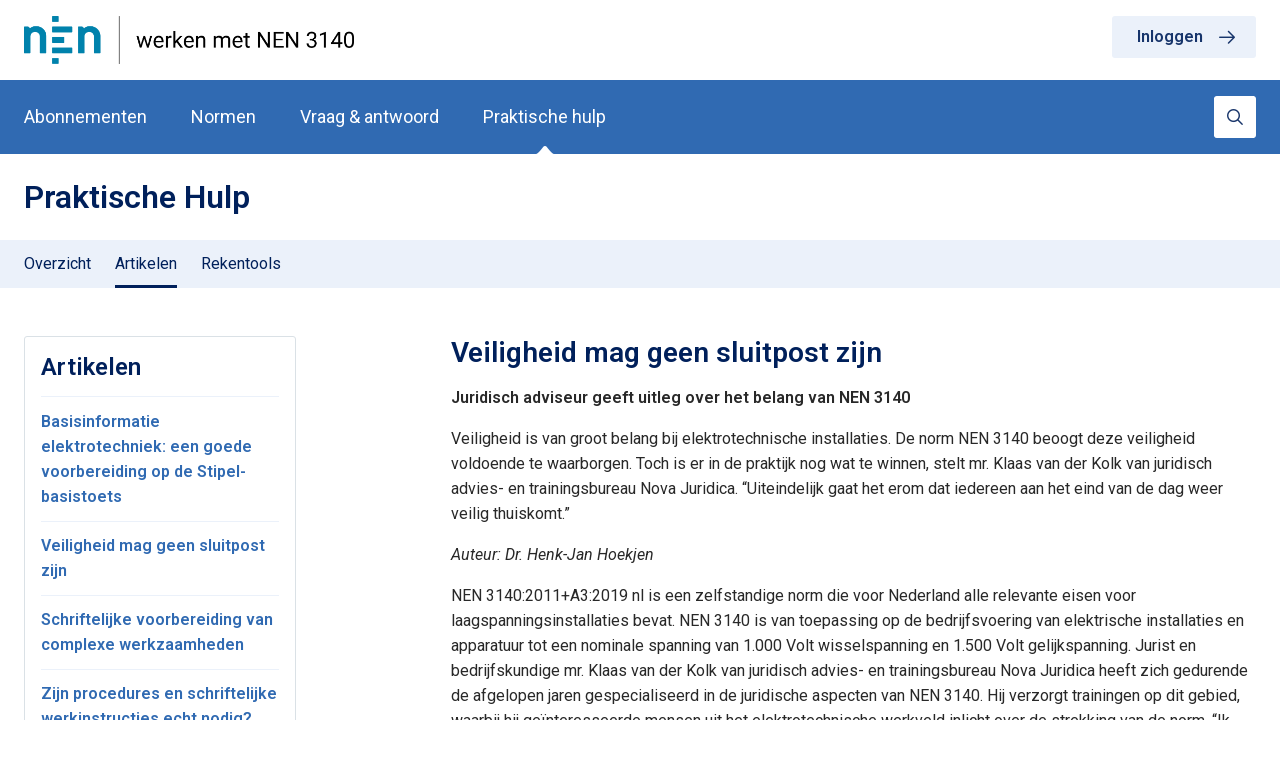

--- FILE ---
content_type: text/html; charset=UTF-8
request_url: https://www.werkenmetnen3140.nl/praktische-hulp/artikelen/veiligheid-mag-geen-sluitpost-zijn
body_size: 23684
content:
<!DOCTYPE html>
<html lang="nl" class="no-js">
    <head>
        <meta charset="UTF-8">

        <title>
    Werken met NEN 3140 |
            Veiligheid mag geen sluitpost zijn
    </title>
        <meta name="viewport" content="width=device-width, initial-scale=1">

            <meta name="description" content="Juridisch adviseur geeft uitleg over het belang van NEN 3140Veiligheid is van groot belang bij elektrotechnische installaties. De norm NEN 3140 beoogt...">
        <link rel="icon" href="/build/img/favicons/favicon.89d668ee.svg">
        <link rel="alternate icon" href="/build/img/favicons/favicon.1db6d34b.ico">
        <link rel="mask-icon" href="/build/img/favicons/favicon.89d668ee.svg">
        <link rel="apple-touch-icon" href="/build/img/favicons/apple-touch-icon.b8cb5ebd.png">

                    <link rel="stylesheet" href="/build/1.981f2dd7.css"><link rel="stylesheet" href="/build/css.4e9786ad.css">
        
                    <script src="/build/runtime.7576e7bf.js"></script><script src="/build/0.6e9a1cbb.js"></script><script src="/build/js.bba4700c.js"></script>
        
        <script type="text/javascript" nonce="HT7aa/UNypyj1ZXBdzsRkw==">
            var USER_ID = null;
                    </script>

        <script async src="https://www.googletagmanager.com/gtag/js?id=G-VWZ8RBQYNL" nonce="HT7aa/UNypyj1ZXBdzsRkw=="></script><script nonce="HT7aa/UNypyj1ZXBdzsRkw==">
  window.dataLayer = window.dataLayer || [];
  function gtag(){dataLayer.push(arguments);}
  gtag('js', new Date());

  gtag('config', 'G-VWZ8RBQYNL');
</script><script nonce="HT7aa/UNypyj1ZXBdzsRkw==">

    (function(h,o,t,j,a,r){

        h.hj=h.hj||function(){(h.hj.q=h.hj.q||[]).push(arguments)};

        h._hjSettings={hjid:532494,hjsv:6};

        a=o.getElementsByTagName('head')[0];

        r=o.createElement('script');r.async=1;

        r.src=t+h._hjSettings.hjid+j+h._hjSettings.hjsv;

        a.appendChild(r);

    })(window,document,'https://static.hotjar.com/c/hotjar-','.js?sv=');
</script><script type="application/javascript" nonce="HT7aa/UNypyj1ZXBdzsRkw==">
  (function(b,o,n,g,s,r,c){if(b[s])return;b[s]={};b[s].scriptToken="XzMwMTY5OTE2Ng";b[s].callsQueue=[];b[s].api=function(){b[s].callsQueue.push(arguments);};r=o.createElement(n);c=o.getElementsByTagName(n)[0];r.async=1;r.src=g;r.id=s+n;c.parentNode.insertBefore(r,c);})(window,document,"script","https://cdn.oribi.io/XzMwMTY5OTE2Ng/oribi.js","ORIBI");
</script>
    </head>
    <body>
        

        <div class="toasts-top">
    </div>
                    <header id="header">
        <div class="lane logo-bar">
        <div class="row">
            <div class="columns">
                <div class="top-bar">
                    <div class="top-bar-left">
                                                                        <a href="/">
                                                            <img class="product-logo float-left" src="/image/2023-05/nen-logo-werken-met-nen-3140-rgb.png?s=539f120d79e089bc9fc472b3bab00d57" alt="Werken met NEN 3140 logo">
                                                    </a>
                    </div>
                    <div class="top-bar-right">
                        <div class="flex-container">
                                                            <a data-open-modal href="/inloggen" class="button light more icon-after show-for-large no-margin-bottom">Inloggen</a>
                                                    </div>
                    </div>
                </div>
            </div>
        </div>
    </div>

    <div class="lane primary menu-lane">
        <div class="row">
            <div class="column">
                <div class="top-bar-left">

                    
                    
                    
                    <ul class="menu hide-for-large mobile">
    
            
        <li class="">
            <a href="/abonnementen">Abonnementen</a>
        </li>

        
    
    
                        <li class="">
                <a href="/normen">Normen</a>
            </li>
                
        <li class="">
        <a href="/vraag-en-antwoord">Vraag &amp; antwoord</a>
    </li>
    
                <li class="is-active">
            <a href="/praktische-hulp">Praktische hulp</a>
        </li>
        </ul>
                    <ul class="menu align-left">
    
            
        <li class="">
            <a href="/abonnementen">Abonnementen</a>
        </li>

        
    
    
                        <li class="">
                <a href="/normen">Normen</a>
            </li>
                
        <li class="">
        <a href="/vraag-en-antwoord">Vraag &amp; antwoord</a>
    </li>
    
                <li class="is-active">
            <a href="/praktische-hulp">Praktische hulp</a>
        </li>
        </ul>
                                            <a data-open-modal href="/inloggen" class="button secondary more icon-after float-left hide-for-large">Inloggen</a>
                                    </div>

                <div class="top-bar-right">
                    <button class="hamburger hamburger--collapse hide-for-large float-right" type="button">
                        <span class="hamburger-box">
                            <span class="hamburger-inner"></span>
                        </span>
                    </button>

                    <a href="/zoeken" class="search button white float-right"><i class="icon icon-search"></i></a>

                                    </div>
            </div>
        </div>
    </div>
</header>        
                    <div class="lane py-r-sm">
    <div class="row">
        <div class="columns">
            <h1>Praktische Hulp </h1>
        </div>
    </div>
</div>    
                <section class="submenu-lane lane tint-light">
        <div class="row">
            <div class="columns">
                <ul class="menu dropdown" data-dropdown-menu>
                                                                        <li>
                                <a href="/praktische-hulp">Overzicht</a>
                            </li>
                                                                                                                            <li class=is-active>
                                <a href="/praktische-hulp/artikelen">Artikelen</a>
                            </li>
                                                                                                                            <li>
                                <a href="/praktische-hulp/rekentools">Rekentools</a>
                            </li>
                                                            </ul>
            </div>
        </div>
    </section>
    
        
                
    <section class="py-r">

        
                    <div class="row">
                <div class="large-4 xlarge-3 columns">
                    <div class="side-menu medium-collapse">
                        <div class="heading">
                            <h1 class="h3">Artikelen</h1>
                        </div>
                        <div class="content">
                            <div class="items">
                                                                    
                                                                            <a href="https://www.werkenmetnen3140.nl/praktische-hulp/artikelen/basisinformatie-elektrotechniek-een-goede-voorbereiding-op-de-stipel-basistoets" class="item">
                                            <span class="item-text">Basisinformatie elektrotechniek: een goede voorbereiding op de Stipel-basistoets</span>
                                        </a>
                                                                                                        
                                                                            <a href="https://www.werkenmetnen3140.nl/praktische-hulp/artikelen/veiligheid-mag-geen-sluitpost-zijn" class="item active">
                                            <span class="item-text active">Veiligheid mag geen sluitpost zijn</span>
                                        </a>
                                                                                                        
                                                                            <a href="https://www.werkenmetnen3140.nl/praktische-hulp/artikelen/schriftelijke-voorbereiding-van-complexe-werkzaamheden" class="item">
                                            <span class="item-text">Schriftelijke voorbereiding van complexe werkzaamheden</span>
                                        </a>
                                                                                                        
                                                                            <a href="https://www.werkenmetnen3140.nl/praktische-hulp/artikelen/zijn-procedures-en-schriftelijke-werkinstructies-echt-nodig" class="item">
                                            <span class="item-text">Zijn procedures en schriftelijke werkinstructies echt nodig?</span>
                                        </a>
                                                                                                        
                                                                            <a href="https://www.werkenmetnen3140.nl/praktische-hulp/artikelen/heb-ik-het-als-installatieverantwoordelijke-werkverantwoordelijke-goed-gedaan" class="item">
                                            <span class="item-text">Heb ik het als Installatieverantwoordelijke / Werkverantwoordelijke goed gedaan?</span>
                                        </a>
                                                                                                        
                                                                            <a href="https://www.werkenmetnen3140.nl/praktische-hulp/artikelen/nen-3140-a2-2018-geeft-een-andere-visie-op-het-inspectiebeleid" class="item">
                                            <span class="item-text">NEN 3140+A2:2018 geeft een andere visie op het inspectiebeleid</span>
                                        </a>
                                                                                                        
                                                                            <a href="https://www.werkenmetnen3140.nl/praktische-hulp/artikelen/nieuwe-nen-3140-sterk-doorontwikkeld" class="item">
                                            <span class="item-text">Nieuwe NEN 3140 sterk doorontwikkeld</span>
                                        </a>
                                                                                                        
                                                                            <a href="https://www.werkenmetnen3140.nl/praktische-hulp/artikelen/welke-competenties-zijn-belangrijk-voor-de-nen-3140-installatieverantwoordelijke-en-werkverantwoordelijke" class="item">
                                            <span class="item-text">Welke competenties zijn belangrijk voor de NEN 3140 installatieverantwoordelijke en werkverantwoordelijke?</span>
                                        </a>
                                                                                                </div>
                        </div>
                    </div>
                                            <div class="row">
            <div class="column column-block">
            <div class="block card marketing with-button">
    <div class="card-section" data-matchHeight>
        <div class="h3">Toepassen van NEN 3140</div>
                    
<p>Hier vindt u&nbsp;informatie die ondersteunt bij het toepassen van NEN 3140.</p><p></p><p><strong>Deze informatie kunt u raadplegen met een betaald abonnement.</strong>&nbsp;</p><p><img alt="" src="/file/8040-1.jpg?2cd59b2ac3" style="width: 200px; height: 198px;"></p>

                            <a href="/abonnementen" class="button icon-after   more">Probeer nu</a>
            </div>
</div>        </div>
            <div class="column column-block">
            <div class="block card blue with-button">
    <div class="card-section" data-matchHeight>
        <div class="h3">Handige rekentools</div>
                    <article class="cms-content no-margin-bottom">
                
<p>Deze rekentools helpen u om vast te stellen:</p><p><strong>Inspectie- en instructietermijnen</strong></p><p>Met Bijlage E kunt u vaststellen wanneer een VOP, VP, WV of IV opnieuw instructie moet krijgen.&nbsp;Bijlage I geeft de termijn aan voor inspectie van uw elektrische installaties. Bijlage K geeft de termijn aan voor inspectie van uw elektrische arbeidsmiddelen.</p><p><strong>Steekproefbepaling</strong><br>
Met bijlage J kunt u de grootte van de steekproef bepaling bij inspecties van grote aantallen arbeidsmiddelen of installaties.</p>

            </article>
                            <a href="/praktische-hulp/rekentools" class="button icon-after   more">Rekentools</a>
            </div>
</div>        </div>
            <div class="column column-block">
            <div class="block card blue with-button">
    <div class="card-section" data-matchHeight>
        <div class="h3">Artikelen</div>
                    <article class="cms-content no-margin-bottom">
                
<p>Rob Kaspers is sinds 1994 werkzaam als technisch adviseur en trainer (theorie en praktijk) op het gebied van veilige elektrische bedrijfsvoering. Zijn expertise ligt in de domeinen laagspanning, middenspanning (10 kV) en hoogspanning (TenneT 150 kV en 380 kV). Rob heeft&nbsp;veel ervaring in het ondersteunen van organisaties bij het implementeren van NEN 3140 en NEN 3840.</p><p>Voor Werken met NEN 3140 schrijft Rob regelmatig artikelen die een toelichting geven op de norm.</p>

            </article>
                            <a href="/praktische-hulp/artikelen" class="button icon-after   more">Artikelen</a>
            </div>
</div>        </div>
    </div>                                    </div>
                <div class="large-8 columns">
                                                                        <h2>Veiligheid mag geen sluitpost zijn</h2>
                        
                                                        <article class="cms-content">
        
<p><b>Juridisch adviseur geeft uitleg over het belang van NEN 3140</b></p><p>Veiligheid is van groot belang bij elektrotechnische installaties. De norm NEN 3140 beoogt deze veiligheid voldoende te waarborgen. Toch is er in de praktijk nog wat te winnen, stelt mr. Klaas van der Kolk van juridisch advies- en trainingsbureau Nova Juridica. &ldquo;Uiteindelijk gaat het erom dat iedereen aan het eind van de dag weer veilig thuiskomt.&rdquo;</p><p><em>Auteur: Dr. Henk-Jan Hoekjen</em></p><p>NEN 3140:2011+A3:2019 nl is een zelfstandige norm die voor Nederland alle relevante eisen voor laagspanningsinstallaties bevat. NEN 3140 is van toepassing op de bedrijfsvoering van elektrische installaties en apparatuur tot een nominale spanning van 1.000 Volt wisselspanning en 1.500 Volt gelijkspanning. Jurist en bedrijfskundige mr. Klaas van der Kolk van juridisch advies- en trainingsbureau Nova Juridica heeft zich gedurende de afgelopen jaren gespecialiseerd in de juridische aspecten van NEN 3140. Hij verzorgt trainingen op dit gebied, waarbij hij ge&iuml;nteresseerde mensen uit het elektrotechnische werkveld inlicht over de strekking van de norm. &ldquo;Ik raakte bij dit onderwerp betrokken via Van der Heide&rdquo;, vertelt hij. &ldquo;Van der Heide vroeg mij om een training te geven over de wettelijke status van NEN 3140. Dat doe ik nu al een flink aantal jaren en vanaf 2021 ga ik voor NEN trainingen over dit onderwerp geven. Het is interessante materie en daarbij heb ik te maken met prettig en gemotiveerd publiek. Mensen uit de elektrotechnische wereld zijn over het algemeen zeer betrokken bij hun werkgebied.&rdquo;</p><p><img alt="" src="/file/artikelen/2020-11/06-02-aansprakelijkheid-nen-3140-afbeeliding-1.jpeg?dbf1060305" style="width: 500px; height: 343px;"></p><p><em>Klaas van der Kolk: &ldquo;De NEN 3140 is een zorgvuldig opgesteld document dat bescherming en zekerheid biedt aan alle betrokken partijen.&rdquo; (Foto: Nova Juridica)</em><br>
&nbsp;</p><p><b>Achterdeur</b><br>
Van der Kolk geeft tijdens zijn trainingen en presentaties onder meer uitleg over de juridische status van de norm. Want in de dagelijkse praktijk leven er bij verschillende betrokken partijen &ndash; zoals eigenaars van installaties en hun personeel, elektrotechnische installateurs, partijen die beheer en onderhoud van installaties verzorgen, installatieverantwoordelijken en werkverantwoordelijken &ndash; veel vragen omtrent bijvoorbeeld de veiligheid van installaties en de verantwoordelijkheid en aansprakelijkheid in geval van eventuele calamiteiten.</p><p>Volgens Van der Kolk speelt de norm NEN 3140 een sleutelrol bij het beantwoorden van dergelijke vragen. &ldquo;Normen zijn juridisch interessant&rdquo;, legt hij uit. &ldquo;Formeel is een norm zoals NEN 3140 geen wet, maar een &lsquo;best practice&rsquo;. Dat heeft te maken met de wijze waarop een norm tot stand komt: voor een wettelijke status zou een norm door de twee kamers van het parlement moeten. Dat is op dit moment met een norm als NEN 3140 niet het geval.&rdquo;</p><p>Een norm wordt opgesteld op basis van de input van de betrokken marktpartijen, waardoor een norm &ndash; in juridisch termen &ndash; wel publiekrechtelijk, maar niet algemeen verbindend is. Maar via een achterdeur is er volgens Van der Kolk wel degelijk een wettelijke component. &ldquo;Er is toch sprake van &lsquo;wettelijk&rsquo; bindende kracht, omdat impliciet naar deze norm verwezen wordt in de Arbowet en het Arbobesluit&rdquo;, aldus de juridisch adviseur. De Arbowet stelt onder meer dat elektrische installaties en apparaten veilig moeten zijn, de werkplek veilig moet zijn, dat werkzaamheden met of aan deze installaties veilig moeten worden uitgevoerd en dat deze elektrische installaties moeten worden onderhouden &lsquo;door daartoe deskundig en bevoegd personeel&rsquo;. NEN 3140 voorziet in de nodige bepalingen die in de praktijk gebruikt kunnen worden om hieraan te voldoen. &ldquo;Het volgen van NEN 3140 is de best mogelijke manier om aan relevante wet- en regelgeving te voldoen.&rdquo;</p><p>Van der Kolk stelt dat het daarom belangrijk is om de norm volstrekt serieus te nemen. Hij raadt de markt met klem aan altijd te werken volgens NEN 3140 en dit ook vast te leggen in contracten, zodat betrokken partijen elkaar er op kunnen aanspreken. &ldquo;Gebruik die norm&rdquo;, zegt hij. &ldquo;Want het is een zorgvuldig opgesteld document dat zekerheid biedt aan alle betrokken partijen. Daarbij moet niet uit het oog verloren worden wat het uiteindelijke doel is van NEN 3140: dat iedereen elke avond weer veilig naar huis kan.&rdquo;</p><p><img alt="" src="/file/artikelen/2020-11/0602-aansprakelijkehid-nen3140-afbeelding-2.jpg?b6646b4d22" style="width: 500px; height: 333px;"></p><p><em>Op de werkvloer is er vaak volop kennis omtrent veiligheidsaspecten van elektrische installaties. Maar binnen het management is dit niet altijd het geval. (Foto: Harry Strauss)</em><br>
&nbsp;</p><p><b>Sluitpost</b><br>
Wat dat betreft ziet Van der Kolk in de dagelijkse praktijk overigens nog wel eens obstakels. &ldquo;Ik zie dat veiligheid soms nog teveel een sluitpost is&rdquo;, plaatst hij een kritische kanttekening. &ldquo;Bij grote bedrijven is er bijvoorbeeld een spanningsveld: gaan we het gehele productiesysteem stilleggen en daarmee veel geld verliezen omdat de elektrotechnische veiligheid niet volledig geborgd is? Of is het financi&euml;le belang daarvoor te groot? Dat zijn de dilemma&rsquo;s waar alle betrokkenen bij elektrotechnische installaties in de praktijk mee geconfronteerd kunnen worden.&rdquo; Precies daarom is het volgens de juridisch adviseur belangrijk dat er bij het management van bedrijven voldoende inzicht komt in het grote belang van veiligheid. &ldquo;Ik zie soms dat het veiligheidsaspect bij met name het management van bedrijven niet altijd voldoende onderkend wordt. Bij de praktijkmensen op de werkvloer is het besef er meestal wel. Maar er is dus soms spanning tussen de kennis op de werkvloer en de kennis bij het management. Ik denk dat leidinggevenden &oacute;&oacute;k meer op de hoogte moeten worden gebracht van de inhoud en het belang van NEN 3140. Dat heeft alles te maken met &lsquo;Governance&rsquo;: is de veiligheid van alle belanghebbenden &ndash; eigen werknemers, klanten en gebruikers van de publieke ruimte &ndash; voldoende gewaarborgd en handelt het bedrijf in dit kader &lsquo;Maatschappelijk Verantwoord&rsquo;?&rdquo;</p><p>Het is belangrijk om je te realiseren dat NEN 3140 door rechters en verzekeraars serieus wordt genomen, vervolgt Van der Kolk. &ldquo;Dat betekent dat het noodzakelijk is om kennis te hebben van de strekking van die norm.&rdquo; Want NEN 3140 biedt zekerheid. Het biedt een kader aan alle betrokkenen in het elektrotechnische werkveld, ook voor zaken aangaande aansprakelijkheid.</p><p>Er is in de praktijk nogal eens onduidelijkheid wie de verantwoordelijkheid draagt voor een elektrotechnische installatie en wie aansprakelijk kan worden gehouden voor eventuele schade. Is dat de eigenaar van de installatie, de installateur, of misschien de partij die eventueel het onderhoud en beheer van de installatie verzorgt? Volgens Van der Kolk laat die vraag zich niet in algemene zin beantwoorden; dit is onder meer afhankelijk van de gesloten contracten en van het gedrag van de betrokkenen. Met het contractueel vastleggen van de verantwoordelijkheid is dus niet de aansprakelijkheid bij calamiteiten vastgelegd. &ldquo;In juridische zin is het belangrijkste dat alle partijen de norm erkennen en deze hanteren als het kader&rdquo;, zegt Van der Kolk. &ldquo;Wanneer men zich houdt aan de geldende normen en wetten zal men nimmer hoofdelijk aansprakelijk gehouden kunnen worden voor de geleden schade. Dat kan alleen wanneer er sprake is van aantoonbaar laakbaar gedrag.&rdquo; Met andere woorden: ook wanneer contractueel is vastgelegd dat een andere partij de verantwoordelijkheid draagt voor een installatie, dienen alle andere betrokkenen nog steeds op een verantwoordelijke manier te opereren. &ldquo;NEN 3140 biedt hiervoor de beste leidraad&rdquo;, besluit de juridisch adviseur.</p><p>NEN heeft vanaf 20102 een training over Aansprakelijkheid van IV/WV.</p><p><a href="https://www.nen.nl/nen-3140-aansprakelijkheid-van-de-iv-wv-er" style="color:#0563c1; text-decoration:underline" target="_blank" rel="external noreferer noopener">https://www.nen.nl/nen-3140-aansprakelijkheid-van-de-iv-wv-er</a></p>

    </article>
                                                    
                                                            </div>
            </div>
            </section>

    
                    <footer>
    <div class="top-bar top">
        <div class="row">
            <div class="columns large-4">
                <div class="h4">Contact met NEN</div>
<div class="contact">
    <a href="tel:+31152690391" class="phone">(015) 2 690 391</a><br>
    <span class="contact-hours">ma-vr van 08.30 – 17.00 uur</span><br>
    <a href="mailto:klantenservice@nen.nl" class="email">klantenservice@nen.nl</a>
</div>            </div>
        </div>
    </div>
    <div class="top-bar bottom">
        <div class="row">
            <div class="columns">
                <span class="copyright">&copy; 2026 NEN</span>&nbsp;&nbsp;|&nbsp;
                <a href="https://www.nen.nl/Privacy-1/Privacyverklaring.htm" target="_blank" rel="noopener noreferrer">Privacyverklaring</a>&nbsp;&nbsp;|&nbsp;
                <a href="https://www.nen.nl/Privacy-1/Disclaimer-1.htm" target="_blank" rel="noopener noreferrer">Disclaimer</a>&nbsp;&nbsp;|&nbsp;
                <a href="https://www.nen.nl/Home/Algemene-voorwaarden-2.htm" target="_blank" rel="noopener noreferrer">Algemene voorwaarden</a>
            </div>
        </div>
    </div>
</footer>        
        <div class="reveal" id="modal" data-reveal data-close-on-click="false"></div>
        
    </body>
</html>


--- FILE ---
content_type: text/css
request_url: https://www.werkenmetnen3140.nl/build/1.981f2dd7.css
body_size: 35186
content:
@charset "UTF-8";.fp{position:relative;display:inline-block;background-size:auto 100%;background-position:50%;background-repeat:no-repeat}.fp:before{content:"\00a0"}.fp{line-height:1em;width:1.33333em}.fp.fp-square{line-height:1em;width:1em}.fp.fp-rounded{border-radius:.16667em}.fp.fp-md{line-height:1.5em;width:2em}.fp.fp-md.fp-square{line-height:1.5em;width:1.5em}.fp.fp-md.fp-rounded{border-radius:.25em}.fp.fp-lg{line-height:2em;width:2.66667em}.fp.fp-lg.fp-square{line-height:2em;width:2em}.fp.fp-lg.fp-rounded{border-radius:.25em}.ac{background-image:url(/build/images/ac.8ee90af7.svg)}.ac.fp-square{background-image:url(/build/images/ac.e2ed234b.svg)}.ad{background-image:url(/build/images/ad.83b5da5f.svg)}.ad.fp-square{background-image:url(/build/images/ad.83f107df.svg)}.ae{background-image:url(/build/images/ae.00def4d1.svg)}.ae.fp-square{background-image:url(/build/images/ae.9db15cfc.svg)}.af{background-image:url(/build/images/af.c7f98eb7.svg)}.af.fp-square{background-image:url(/build/images/af.cc4f3e9c.svg)}.ag{background-image:url(/build/images/ag.aedcfb23.svg)}.ag.fp-square{background-image:url(/build/images/ag.7e30ba99.svg)}.ai{background-image:url(/build/images/ai.2591fbcd.svg)}.ai.fp-square{background-image:url(/build/images/ai.ef4415ef.svg)}.al{background-image:url(/build/images/al.a5805ab8.svg)}.al.fp-square{background-image:url(/build/images/al.ea3ed6e2.svg)}.am{background-image:url(/build/images/am.fb1d2723.svg)}.am.fp-square{background-image:url(/build/images/am.43ce0dfe.svg)}.ao{background-image:url(/build/images/ao.22919c8e.svg)}.ao.fp-square{background-image:url(/build/images/ao.8d5158db.svg)}.ar{background-image:url(/build/images/ar.e78e8c74.svg)}.ar.fp-square{background-image:url(/build/images/ar.36a147d9.svg)}.as{background-image:url(/build/images/as.10bb26a4.svg)}.as.fp-square{background-image:url(/build/images/as.a6ee24a5.svg)}.at{background-image:url(/build/images/at.854ea9ea.svg)}.at.fp-square{background-image:url(/build/images/at.38d88cec.svg)}.au{background-image:url(/build/images/au.66bfff6c.svg)}.au.fp-square{background-image:url(/build/images/au.ffd1cfaf.svg)}.aw{background-image:url(/build/images/aw.78644338.svg)}.aw.fp-square{background-image:url(/build/images/aw.6640f26c.svg)}.ax{background-image:url(/build/images/ax.0c472f04.svg)}.ax.fp-square{background-image:url(/build/images/ax.fff611db.svg)}.az{background-image:url(/build/images/az.feb9291b.svg)}.az.fp-square{background-image:url(/build/images/az.b16d3eaa.svg)}.ba{background-image:url(/build/images/ba.a86caa1e.svg)}.ba.fp-square{background-image:url(/build/images/ba.4867b41b.svg)}.bb{background-image:url(/build/images/bb.a8cc73c1.svg)}.bb.fp-square{background-image:url(/build/images/bb.67f45300.svg)}.bd{background-image:url(/build/images/bd.ee8f1e1a.svg)}.bd.fp-square{background-image:url(/build/images/bd.47d1b16c.svg)}.be{background-image:url(/build/images/be.519af24b.svg)}.be.fp-square{background-image:url(/build/images/be.ffa3781a.svg)}.bf{background-image:url(/build/images/bf.1f388cea.svg)}.bf.fp-square{background-image:url(/build/images/bf.8e5d38f1.svg)}.bg{background-image:url(/build/images/bg.9a16a07f.svg)}.bg.fp-square{background-image:url(/build/images/bg.b97cae3b.svg)}.bh{background-image:url(/build/images/bh.1e919b85.svg)}.bh.fp-square{background-image:url(/build/images/bh.fb2dfe18.svg)}.bi{background-image:url(/build/images/bi.e9b4dbb3.svg)}.bi.fp-square{background-image:url(/build/images/bi.abfb6363.svg)}.bj{background-image:url(/build/images/bj.b4bc3c07.svg)}.bj.fp-square{background-image:url(/build/images/bj.3d74c543.svg)}.bl{background-image:url(/build/images/bl.02754216.svg)}.bl.fp-square{background-image:url(/build/images/bl.a804596b.svg)}.bm{background-image:url(/build/images/bm.e6fa2341.svg)}.bm.fp-square{background-image:url(/build/images/bm.d168877f.svg)}.bn{background-image:url(/build/images/bn.6be06042.svg)}.bn.fp-square{background-image:url(/build/images/bn.6ed47df1.svg)}.bo{background-image:url(/build/images/bo.b46b3ccc.svg)}.bo.fp-square{background-image:url(/build/images/bo.0105149a.svg)}.bq{background-image:url(/build/images/bq.fb34d784.svg)}.bq.fp-square{background-image:url(/build/images/bq.cc58b531.svg)}.br{background-image:url(/build/images/br.7e2f25f9.svg)}.br.fp-square{background-image:url(/build/images/br.4050911f.svg)}.bs{background-image:url(/build/images/bs.7a29de07.svg)}.bs.fp-square{background-image:url(/build/images/bs.e8d54baf.svg)}.bt{background-image:url(/build/images/bt.5cfcc10b.svg)}.bt.fp-square{background-image:url(/build/images/bt.97bd3504.svg)}.bv{background-image:url(/build/images/bv.4450b66b.svg)}.bv.fp-square{background-image:url(/build/images/bv.afa301f2.svg)}.bw{background-image:url(/build/images/bw.8e0b4241.svg)}.bw.fp-square{background-image:url(/build/images/bw.992fe677.svg)}.by{background-image:url(/build/images/by.42cf8f9c.svg)}.by.fp-square{background-image:url(/build/images/by.fc1ed637.svg)}.bz{background-image:url(/build/images/bz.74aeb123.svg)}.bz.fp-square{background-image:url(/build/images/bz.58414d57.svg)}.ca{background-image:url(/build/images/ca.4bb1c949.svg)}.ca.fp-square{background-image:url(/build/images/ca.a79f1602.svg)}.cc{background-image:url(/build/images/cc.13039e86.svg)}.cc.fp-square{background-image:url(/build/images/cc.14126d1a.svg)}.cd{background-image:url(/build/images/cd.5a20a72f.svg)}.cd.fp-square{background-image:url(/build/images/cd.4b7358f2.svg)}.cf{background-image:url(/build/images/cf.dc20a100.svg)}.cf.fp-square{background-image:url(/build/images/cf.375acd5f.svg)}.cg{background-image:url(/build/images/cg.a2563bc4.svg)}.cg.fp-square{background-image:url(/build/images/cg.1db58cf4.svg)}.ch{background-image:url(/build/images/ch.dc611f7a.svg)}.ch.fp-square{background-image:url(/build/images/ch.9a8c50bc.svg)}.ci{background-image:url(/build/images/ci.be014a59.svg)}.ci.fp-square{background-image:url(/build/images/ci.2b6238d5.svg)}.ck{background-image:url(/build/images/ck.00ee6f97.svg)}.ck.fp-square{background-image:url(/build/images/ck.f5ce053f.svg)}.cl{background-image:url(/build/images/cl.906746c7.svg)}.cl.fp-square{background-image:url(/build/images/cl.bb3c88f7.svg)}.cm{background-image:url(/build/images/cm.37084c6c.svg)}.cm.fp-square{background-image:url(/build/images/cm.503272f5.svg)}.cn{background-image:url(/build/images/cn.6208724f.svg)}.cn.fp-square{background-image:url(/build/images/cn.80d2f552.svg)}.co{background-image:url(/build/images/co.6efe7be6.svg)}.co.fp-square{background-image:url(/build/images/co.8aeee343.svg)}.cr{background-image:url(/build/images/cr.c02ae0e8.svg)}.cr.fp-square{background-image:url(/build/images/cr.c0c33138.svg)}.cu{background-image:url(/build/images/cu.58180cf8.svg)}.cu.fp-square{background-image:url(/build/images/cu.40af223d.svg)}.cv{background-image:url(/build/images/cv.70704cec.svg)}.cv.fp-square{background-image:url(/build/images/cv.ac9f1722.svg)}.cw{background-image:url(/build/images/cw.28c81fbb.svg)}.cw.fp-square{background-image:url(/build/images/cw.6e4b2dd9.svg)}.cx{background-image:url(/build/images/cx.994cb2fe.svg)}.cx.fp-square{background-image:url(/build/images/cx.db763d99.svg)}.cy{background-image:url(/build/images/cy.5196007f.svg)}.cy.fp-square{background-image:url(/build/images/cy.bc1e54b2.svg)}.cz{background-image:url(/build/images/cz.10d685ba.svg)}.cz.fp-square{background-image:url(/build/images/cz.86ca95ab.svg)}.de{background-image:url(/build/images/de.3d31cf85.svg)}.de.fp-square{background-image:url(/build/images/de.3d1ab2e8.svg)}.dj{background-image:url(/build/images/dj.3f2c6ea2.svg)}.dj.fp-square{background-image:url(/build/images/dj.d99cf5f3.svg)}.dk{background-image:url(/build/images/dk.dd85e682.svg)}.dk.fp-square{background-image:url(/build/images/dk.c8520b24.svg)}.dm{background-image:url(/build/images/dm.03751c6c.svg)}.dm.fp-square{background-image:url(/build/images/dm.19d6971f.svg)}.do{background-image:url(/build/images/do.f581c0c2.svg)}.do.fp-square{background-image:url(/build/images/do.f9e3a866.svg)}.dz{background-image:url(/build/images/dz.87faa292.svg)}.dz.fp-square{background-image:url(/build/images/dz.96d1334d.svg)}.ec{background-image:url(/build/images/ec.6d1786cb.svg)}.ec.fp-square{background-image:url(/build/images/ec.1ab0d140.svg)}.ee{background-image:url(/build/images/ee.b05e6e51.svg)}.ee.fp-square{background-image:url(/build/images/ee.9343f072.svg)}.eg{background-image:url(/build/images/eg.47ffcaab.svg)}.eg.fp-square{background-image:url(/build/images/eg.5bc98865.svg)}.eh{background-image:url(/build/images/eh.9b96eec1.svg)}.eh.fp-square{background-image:url(/build/images/eh.2b29fc09.svg)}.er{background-image:url(/build/images/er.c8b7d61c.svg)}.er.fp-square{background-image:url(/build/images/er.758b058c.svg)}.es{background-image:url(/build/images/es.ffeae34b.svg)}.es.fp-square{background-image:url(/build/images/es.faa2fadb.svg)}.et{background-image:url(/build/images/et.8ca75ae5.svg)}.et.fp-square{background-image:url(/build/images/et.a8221854.svg)}.eu{background-image:url(/build/images/eu.647fdd34.svg)}.eu.fp-square{background-image:url(/build/images/eu.876b43c4.svg)}.fi{background-image:url(/build/images/fi.95d56fd9.svg)}.fi.fp-square{background-image:url(/build/images/fi.548b9600.svg)}.fj{background-image:url(/build/images/fj.5be0ba75.svg)}.fj.fp-square{background-image:url(/build/images/fj.7f313c38.svg)}.fk{background-image:url(/build/images/fk.21238393.svg)}.fk.fp-square{background-image:url(/build/images/fk.c52053d1.svg)}.fm{background-image:url(/build/images/fm.ec003980.svg)}.fm.fp-square{background-image:url(/build/images/fm.6713020d.svg)}.fo{background-image:url(/build/images/fo.d4dcea7a.svg)}.fo.fp-square{background-image:url(/build/images/fo.e849fe45.svg)}.fr{background-image:url(/build/images/fr.448f5a77.svg)}.fr.fp-square{background-image:url(/build/images/fr.cea7260b.svg)}.ga{background-image:url(/build/images/ga.c96b0825.svg)}.ga.fp-square{background-image:url(/build/images/ga.04158220.svg)}.gb-eng{background-image:url(/build/images/gb-eng.fa11359a.svg)}.gb-eng.fp-square{background-image:url(/build/images/gb-eng.15046483.svg)}.gb-nir{background-image:url(/build/images/gb-nir.e08877d7.svg)}.gb-nir.fp-square{background-image:url(/build/images/gb-nir.88fa7a75.svg)}.gb-sct{background-image:url(/build/images/gb-sct.da37297f.svg)}.gb-sct.fp-square{background-image:url(/build/images/gb-sct.41f6216e.svg)}.gb-wls{background-image:url(/build/images/gb-wls.7df40d15.svg)}.gb-wls.fp-square{background-image:url(/build/images/gb-wls.24593073.svg)}.gb-zet{background-image:url(/build/images/gb-zet.e15b87bd.svg)}.gb-zet.fp-square{background-image:url(/build/images/gb-zet.56d4f00a.svg)}.gb{background-image:url(/build/images/gb.2e39020a.svg)}.gb.fp-square{background-image:url(/build/images/gb.2f91a4a8.svg)}.gd{background-image:url(/build/images/gd.df086081.svg)}.gd.fp-square{background-image:url(/build/images/gd.b2c6af37.svg)}.ge{background-image:url(/build/images/ge.cd98160c.svg)}.ge.fp-square{background-image:url(/build/images/ge.3cbde1d0.svg)}.gf{background-image:url(/build/images/gf.04a11641.svg)}.gf.fp-square{background-image:url(/build/images/gf.8f47a856.svg)}.gg{background-image:url(/build/images/gg.7db97ecc.svg)}.gg.fp-square{background-image:url(/build/images/gg.70b868a1.svg)}.gh{background-image:url(/build/images/gh.b231bbb3.svg)}.gh.fp-square{background-image:url(/build/images/gh.aa0b0da9.svg)}.gi{background-image:url(/build/images/gi.3b7ecf9e.svg)}.gi.fp-square{background-image:url(/build/images/gi.217d1454.svg)}.gl{background-image:url(/build/images/gl.450aef48.svg)}.gl.fp-square{background-image:url(/build/images/gl.789732af.svg)}.gm{background-image:url(/build/images/gm.f424c6b9.svg)}.gm.fp-square{background-image:url(/build/images/gm.5d6b476e.svg)}.gn{background-image:url(/build/images/gn.f9639d19.svg)}.gn.fp-square{background-image:url(/build/images/gn.ea2c9662.svg)}.gp{background-image:url(/build/images/gp.308c8a3e.svg)}.gp.fp-square{background-image:url(/build/images/gp.603ee58d.svg)}.gq{background-image:url(/build/images/gq.86ae7687.svg)}.gq.fp-square{background-image:url(/build/images/gq.d4ff2e9a.svg)}.gr{background-image:url(/build/images/gr.14ae8351.svg)}.gr.fp-square{background-image:url(/build/images/gr.bade9343.svg)}.gs{background-image:url(/build/images/gs.a93dfcd2.svg)}.gs.fp-square{background-image:url(/build/images/gs.1d1ed240.svg)}.gt{background-image:url(/build/images/gt.482ed86f.svg)}.gt.fp-square{background-image:url(/build/images/gt.5baeb62a.svg)}.gu{background-image:url(/build/images/gu.7c9eb3a2.svg)}.gu.fp-square{background-image:url(/build/images/gu.993e7cff.svg)}.gw{background-image:url(/build/images/gw.330ed719.svg)}.gw.fp-square{background-image:url(/build/images/gw.503cd84a.svg)}.gy{background-image:url(/build/images/gy.bde2087e.svg)}.gy.fp-square{background-image:url(/build/images/gy.5e21a2d5.svg)}.hk{background-image:url(/build/images/hk.ad131c64.svg)}.hk.fp-square{background-image:url(/build/images/hk.b05577b7.svg)}.hm{background-image:url(/build/images/hm.0c6be90c.svg)}.hm.fp-square{background-image:url(/build/images/hm.ffd1cfaf.svg)}.hn{background-image:url(/build/images/hn.1cd73293.svg)}.hn.fp-square{background-image:url(/build/images/hn.3a59c731.svg)}.hr{background-image:url(/build/images/hr.85a6af8b.svg)}.hr.fp-square{background-image:url(/build/images/hr.9db3d634.svg)}.ht{background-image:url(/build/images/ht.06c04728.svg)}.ht.fp-square{background-image:url(/build/images/ht.69ef1771.svg)}.hu{background-image:url(/build/images/hu.427b66b0.svg)}.hu.fp-square{background-image:url(/build/images/hu.3263b536.svg)}.id{background-image:url(/build/images/id.f3d501fd.svg)}.id.fp-square{background-image:url(/build/images/id.fb4ed18a.svg)}.ie{background-image:url(/build/images/ie.e45d91bf.svg)}.ie.fp-square{background-image:url(/build/images/ie.81809444.svg)}.il{background-image:url(/build/images/il.c4605d9b.svg)}.il.fp-square{background-image:url(/build/images/il.435bafd7.svg)}.im{background-image:url(/build/images/im.6774e054.svg)}.im.fp-square{background-image:url(/build/images/im.4b3d372e.svg)}.in{background-image:url(/build/images/in.be5766ab.svg)}.in.fp-square{background-image:url(/build/images/in.c32e4a01.svg)}.io{background-image:url(/build/images/io.fda85fc6.svg)}.io.fp-square{background-image:url(/build/images/io.0d0ad141.svg)}.iq{background-image:url(/build/images/iq.2b668634.svg)}.iq.fp-square{background-image:url(/build/images/iq.5ab74c3d.svg)}.ir{background-image:url(/build/images/ir.9fed5b37.svg)}.ir.fp-square{background-image:url(/build/images/ir.57e80fb5.svg)}.is{background-image:url(/build/images/is.a6e21b9d.svg)}.is.fp-square{background-image:url(/build/images/is.a894c245.svg)}.it{background-image:url(/build/images/it.f8061c79.svg)}.it.fp-square{background-image:url(/build/images/it.09afe04b.svg)}.je{background-image:url(/build/images/je.fd0d3741.svg)}.je.fp-square{background-image:url(/build/images/je.0fa5c7f2.svg)}.jm{background-image:url(/build/images/jm.0937cdd5.svg)}.jm.fp-square{background-image:url(/build/images/jm.cd3ddec5.svg)}.jo{background-image:url(/build/images/jo.57617d38.svg)}.jo.fp-square{background-image:url(/build/images/jo.b3f14ad2.svg)}.jp{background-image:url(/build/images/jp.11cbe24d.svg)}.jp.fp-square{background-image:url(/build/images/jp.09629d05.svg)}.ke{background-image:url(/build/images/ke.c4364887.svg)}.ke.fp-square{background-image:url(/build/images/ke.442212a7.svg)}.kg{background-image:url(/build/images/kg.ccc104a9.svg)}.kg.fp-square{background-image:url(/build/images/kg.400df7ea.svg)}.kh{background-image:url(/build/images/kh.c9717ab7.svg)}.kh.fp-square{background-image:url(/build/images/kh.79d891bd.svg)}.ki{background-image:url(/build/images/ki.269c4440.svg)}.ki.fp-square{background-image:url(/build/images/ki.3ed0e211.svg)}.km{background-image:url(/build/images/km.293bd372.svg)}.km.fp-square{background-image:url(/build/images/km.c4b002b0.svg)}.kn{background-image:url(/build/images/kn.a1d3adf7.svg)}.kn.fp-square{background-image:url(/build/images/kn.b934c666.svg)}.kp{background-image:url(/build/images/kp.d543e314.svg)}.kp.fp-square{background-image:url(/build/images/kp.f1cf88d0.svg)}.kr{background-image:url(/build/images/kr.f77f7618.svg)}.kr.fp-square{background-image:url(/build/images/kr.a0ad9b2c.svg)}.kw{background-image:url(/build/images/kw.9d1ab779.svg)}.kw.fp-square{background-image:url(/build/images/kw.6c158996.svg)}.ky{background-image:url(/build/images/ky.588d52fe.svg)}.ky.fp-square{background-image:url(/build/images/ky.46186b9a.svg)}.kz{background-image:url(/build/images/kz.0dd096ea.svg)}.kz.fp-square{background-image:url(/build/images/kz.f57a6697.svg)}.la{background-image:url(/build/images/la.402bdedf.svg)}.la.fp-square{background-image:url(/build/images/la.6325ce0f.svg)}.lb{background-image:url(/build/images/lb.d27029fb.svg)}.lb.fp-square{background-image:url(/build/images/lb.18de0836.svg)}.lc{background-image:url(/build/images/lc.0045f239.svg)}.lc.fp-square{background-image:url(/build/images/lc.b2e76ee1.svg)}.lgbt{background-image:url(/build/images/lgbt.f842e2f4.svg)}.lgbt.fp-square{background-image:url(/build/images/lgbt.21aa7910.svg)}.li{background-image:url(/build/images/li.d358a4cc.svg)}.li.fp-square{background-image:url(/build/images/li.7d5a1bba.svg)}.lk{background-image:url(/build/images/lk.c2c17430.svg)}.lk.fp-square{background-image:url(/build/images/lk.8ff48b07.svg)}.lr{background-image:url(/build/images/lr.750648c4.svg)}.lr.fp-square{background-image:url(/build/images/lr.adf948dd.svg)}.ls{background-image:url(/build/images/ls.13956611.svg)}.ls.fp-square{background-image:url(/build/images/ls.ed825467.svg)}.lt{background-image:url(/build/images/lt.c4354cee.svg)}.lt.fp-square{background-image:url(/build/images/lt.25d6f03f.svg)}.lu{background-image:url(/build/images/lu.d0e8274c.svg)}.lu.fp-square{background-image:url(/build/images/lu.07cdd74a.svg)}.lv{background-image:url(/build/images/lv.cbe7ee07.svg)}.lv.fp-square{background-image:url(/build/images/lv.553fecce.svg)}.ly{background-image:url(/build/images/ly.a2cb373d.svg)}.ly.fp-square{background-image:url(/build/images/ly.083f84c7.svg)}.ma{background-image:url(/build/images/ma.90630c6d.svg)}.ma.fp-square{background-image:url(/build/images/ma.d7da75aa.svg)}.mc{background-image:url(/build/images/mc.0ed728bb.svg)}.mc.fp-square{background-image:url(/build/images/mc.57a44e6b.svg)}.md{background-image:url(/build/images/md.88045156.svg)}.md.fp-square{background-image:url(/build/images/md.95448b59.svg)}.me{background-image:url(/build/images/me.821edbe5.svg)}.me.fp-square{background-image:url(/build/images/me.3f5c9a7d.svg)}.mf{background-image:url(/build/images/mf.448f5a77.svg)}.mf.fp-square{background-image:url(/build/images/mf.cea7260b.svg)}.mg{background-image:url(/build/images/mg.c904504a.svg)}.mg.fp-square{background-image:url(/build/images/mg.3030203c.svg)}.mh{background-image:url(/build/images/mh.89cdcdfe.svg)}.mh.fp-square{background-image:url(/build/images/mh.098daebd.svg)}.mk{background-image:url(/build/images/mk.d598513b.svg)}.mk.fp-square{background-image:url(/build/images/mk.89ae770e.svg)}.ml{background-image:url(/build/images/ml.126a0938.svg)}.ml.fp-square{background-image:url(/build/images/ml.6353046e.svg)}.mm{background-image:url(/build/images/mm.bdc24ea8.svg)}.mm.fp-square{background-image:url(/build/images/mm.7fae8e66.svg)}.mn{background-image:url(/build/images/mn.06f83703.svg)}.mn.fp-square{background-image:url(/build/images/mn.76a89e14.svg)}.mo{background-image:url(/build/images/mo.e448fbc3.svg)}.mo.fp-square{background-image:url(/build/images/mo.33238abc.svg)}.mp{background-image:url(/build/images/mp.6e496976.svg)}.mp.fp-square{background-image:url(/build/images/mp.3a85927c.svg)}.mq{background-image:url(/build/images/mq.3e3d8081.svg)}.mq.fp-square{background-image:url(/build/images/mq.2edee61b.svg)}.mr{background-image:url(/build/images/mr.af237422.svg)}.mr.fp-square{background-image:url(/build/images/mr.5a3d3c1c.svg)}.ms{background-image:url(/build/images/ms.b9841317.svg)}.ms.fp-square{background-image:url(/build/images/ms.9a6518c9.svg)}.mt{background-image:url(/build/images/mt.578056d9.svg)}.mt.fp-square{background-image:url(/build/images/mt.cf90697d.svg)}.mu{background-image:url(/build/images/mu.0e443718.svg)}.mu.fp-square{background-image:url(/build/images/mu.b9cc7ee7.svg)}.mv{background-image:url(/build/images/mv.a194bf69.svg)}.mv.fp-square{background-image:url(/build/images/mv.5a849e9d.svg)}.mw{background-image:url(/build/images/mw.1024719d.svg)}.mw.fp-square{background-image:url(/build/images/mw.9c34c734.svg)}.mx{background-image:url(/build/images/mx.a89ee260.svg)}.mx.fp-square{background-image:url(/build/images/mx.a718b4a7.svg)}.my{background-image:url(/build/images/my.065d8423.svg)}.my.fp-square{background-image:url(/build/images/my.02cb2d6c.svg)}.mz{background-image:url(/build/images/mz.7250c2c9.svg)}.mz.fp-square{background-image:url(/build/images/mz.7c2710b4.svg)}.na{background-image:url(/build/images/na.259bbc51.svg)}.na.fp-square{background-image:url(/build/images/na.902bf859.svg)}.nc{background-image:url(/build/images/nc.97a6df30.svg)}.nc.fp-square{background-image:url(/build/images/nc.b06241fc.svg)}.ne{background-image:url(/build/images/ne.0655d181.svg)}.ne.fp-square{background-image:url(/build/images/ne.5826ee8a.svg)}.nf{background-image:url(/build/images/nf.2a600048.svg)}.nf.fp-square{background-image:url(/build/images/nf.db2c0665.svg)}.ng{background-image:url(/build/images/ng.e019ea6f.svg)}.ng.fp-square{background-image:url(/build/images/ng.bbe16c0a.svg)}.ni{background-image:url(/build/images/ni.e27099d5.svg)}.ni.fp-square{background-image:url(/build/images/ni.f2258673.svg)}.nl{background-image:url(/build/images/nl.37f17557.svg)}.nl.fp-square{background-image:url(/build/images/nl.31c75875.svg)}.no{background-image:url(/build/images/no.4450b66b.svg)}.no.fp-square{background-image:url(/build/images/no.33490488.svg)}.np{background-image:url(/build/images/np.04135262.svg)}.np.fp-square{background-image:url(/build/images/np.c146ae0f.svg)}.nr{background-image:url(/build/images/nr.deed18f7.svg)}.nr.fp-square{background-image:url(/build/images/nr.1633bbd1.svg)}.nu{background-image:url(/build/images/nu.54157aac.svg)}.nu.fp-square{background-image:url(/build/images/nu.ae7fdf78.svg)}.nz{background-image:url(/build/images/nz.3256bc82.svg)}.nz.fp-square{background-image:url(/build/images/nz.a861799c.svg)}.om{background-image:url(/build/images/om.8702a5e6.svg)}.om.fp-square{background-image:url(/build/images/om.311d75f0.svg)}.pa{background-image:url(/build/images/pa.a4942fe2.svg)}.pa.fp-square{background-image:url(/build/images/pa.40f6e86e.svg)}.pe{background-image:url(/build/images/pe.25753b83.svg)}.pe.fp-square{background-image:url(/build/images/pe.499dbc35.svg)}.pf{background-image:url(/build/images/pf.a072d970.svg)}.pf.fp-square{background-image:url(/build/images/pf.ca2951a7.svg)}.pg{background-image:url(/build/images/pg.8585b18d.svg)}.pg.fp-square{background-image:url(/build/images/pg.92c015a7.svg)}.ph{background-image:url(/build/images/ph.5b536fc7.svg)}.ph.fp-square{background-image:url(/build/images/ph.ee2c66f2.svg)}.pk{background-image:url(/build/images/pk.04c45eb0.svg)}.pk.fp-square{background-image:url(/build/images/pk.2104a9e3.svg)}.pl{background-image:url(/build/images/pl.763e2468.svg)}.pl.fp-square{background-image:url(/build/images/pl.5777155d.svg)}.pm{background-image:url(/build/images/pm.76d0f494.svg)}.pm.fp-square{background-image:url(/build/images/pm.4834b5bf.svg)}.pn{background-image:url(/build/images/pn.1817d02f.svg)}.pn.fp-square{background-image:url(/build/images/pn.ec5d88ca.svg)}.pr{background-image:url(/build/images/pr.c6f586df.svg)}.pr.fp-square{background-image:url(/build/images/pr.33a87c89.svg)}.ps{background-image:url(/build/images/ps.41498408.svg)}.ps.fp-square{background-image:url(/build/images/ps.398bc2fc.svg)}.pt{background-image:url(/build/images/pt.ff0eba63.svg)}.pt.fp-square{background-image:url(/build/images/pt.59964004.svg)}.pw{background-image:url(/build/images/pw.935cd74d.svg)}.pw.fp-square{background-image:url(/build/images/pw.22e6f342.svg)}.py{background-image:url(/build/images/py.874b316e.svg)}.py.fp-square{background-image:url(/build/images/py.6c5c1230.svg)}.qa{background-image:url(/build/images/qa.94ff9e70.svg)}.qa.fp-square{background-image:url(/build/images/qa.78697cb8.svg)}.re{background-image:url(/build/images/re.448f5a77.svg)}.re.fp-square{background-image:url(/build/images/re.cea7260b.svg)}.ro{background-image:url(/build/images/ro.d3818af0.svg)}.ro.fp-square{background-image:url(/build/images/ro.96decb50.svg)}.rs{background-image:url(/build/images/rs.c3c3ffda.svg)}.rs.fp-square{background-image:url(/build/images/rs.343c2321.svg)}.ru{background-image:url(/build/images/ru.b259b504.svg)}.ru.fp-square{background-image:url(/build/images/ru.eba2435f.svg)}.rw{background-image:url(/build/images/rw.a4854d08.svg)}.rw.fp-square{background-image:url(/build/images/rw.03a5b241.svg)}.sa{background-image:url(/build/images/sa.c7b9199e.svg)}.sa.fp-square{background-image:url(/build/images/sa.994dc469.svg)}.sb{background-image:url(/build/images/sb.a67c4b5e.svg)}.sb.fp-square{background-image:url(/build/images/sb.d1bc6d75.svg)}.sc{background-image:url(/build/images/sc.672a3bce.svg)}.sc.fp-square{background-image:url(/build/images/sc.369dde51.svg)}.sd{background-image:url(/build/images/sd.8b49a26e.svg)}.sd.fp-square{background-image:url(/build/images/sd.c51d8b59.svg)}.se{background-image:url(/build/images/se.e87914c2.svg)}.se.fp-square{background-image:url(/build/images/se.4b120455.svg)}.sg{background-image:url(/build/images/sg.6baf7b12.svg)}.sg.fp-square{background-image:url(/build/images/sg.b6ceda02.svg)}.sh{background-image:url(/build/images/sh.ece27a5b.svg)}.sh.fp-square{background-image:url(/build/images/sh.aff68be8.svg)}.si{background-image:url(/build/images/si.3c75f727.svg)}.si.fp-square{background-image:url(/build/images/si.b78785ca.svg)}.sj{background-image:url(/build/images/sj.4450b66b.svg)}.sj.fp-square{background-image:url(/build/images/sj.33490488.svg)}.sk{background-image:url(/build/images/sk.fd8ca08e.svg)}.sk.fp-square{background-image:url(/build/images/sk.8b572589.svg)}.sl{background-image:url(/build/images/sl.41188f4d.svg)}.sl.fp-square{background-image:url(/build/images/sl.69a6d422.svg)}.sm{background-image:url(/build/images/sm.b5229c6a.svg)}.sm.fp-square{background-image:url(/build/images/sm.5a44b92c.svg)}.sn{background-image:url(/build/images/sn.7e6e8541.svg)}.sn.fp-square{background-image:url(/build/images/sn.60401686.svg)}.so{background-image:url(/build/images/so.8dd90431.svg)}.so.fp-square{background-image:url(/build/images/so.a732ed43.svg)}.sr{background-image:url(/build/images/sr.ced41386.svg)}.sr.fp-square{background-image:url(/build/images/sr.0993ee56.svg)}.ss{background-image:url(/build/images/ss.e68c1f72.svg)}.ss.fp-square{background-image:url(/build/images/ss.c5bbd87f.svg)}.st{background-image:url(/build/images/st.256877a1.svg)}.st.fp-square{background-image:url(/build/images/st.1bcb0c17.svg)}.sv{background-image:url(/build/images/sv.727afc4c.svg)}.sv.fp-square{background-image:url(/build/images/sv.04ab5f0f.svg)}.sx{background-image:url(/build/images/sx.571fb3b0.svg)}.sx.fp-square{background-image:url(/build/images/sx.ce3dd5ff.svg)}.sy{background-image:url(/build/images/sy.bf8fe33c.svg)}.sy.fp-square{background-image:url(/build/images/sy.eaecd4ad.svg)}.sz{background-image:url(/build/images/sz.93c85d3a.svg)}.sz.fp-square{background-image:url(/build/images/sz.1e648627.svg)}.ta{background-image:url(/build/images/ta.7cdc6f4b.svg)}.ta.fp-square{background-image:url(/build/images/ta.495f8c52.svg)}.tc{background-image:url(/build/images/tc.267f0815.svg)}.tc.fp-square{background-image:url(/build/images/tc.deda0b88.svg)}.td{background-image:url(/build/images/td.68a5eb0d.svg)}.td.fp-square{background-image:url(/build/images/td.658fa8f8.svg)}.tf{background-image:url(/build/images/tf.819f1d0e.svg)}.tf.fp-square{background-image:url(/build/images/tf.c93a3d08.svg)}.tg{background-image:url(/build/images/tg.52e913e0.svg)}.tg.fp-square{background-image:url(/build/images/tg.00a5c18b.svg)}.th{background-image:url(/build/images/th.4b4adc87.svg)}.th.fp-square{background-image:url(/build/images/th.f35523f1.svg)}.tj{background-image:url(/build/images/tj.1eca8482.svg)}.tj.fp-square{background-image:url(/build/images/tj.cfce7075.svg)}.tk{background-image:url(/build/images/tk.86766803.svg)}.tk.fp-square{background-image:url(/build/images/tk.5a13a48c.svg)}.tl{background-image:url(/build/images/tl.5b5b8543.svg)}.tl.fp-square{background-image:url(/build/images/tl.57bf5f90.svg)}.tm{background-image:url(/build/images/tm.8b67bc94.svg)}.tm.fp-square{background-image:url(/build/images/tm.bfca55a0.svg)}.tn{background-image:url(/build/images/tn.98c2dfb5.svg)}.tn.fp-square{background-image:url(/build/images/tn.d7678096.svg)}.to{background-image:url(/build/images/to.ae4576f6.svg)}.to.fp-square{background-image:url(/build/images/to.c891a719.svg)}.tr{background-image:url(/build/images/tr.af284702.svg)}.tr.fp-square{background-image:url(/build/images/tr.709f6d5a.svg)}.tt{background-image:url(/build/images/tt.2825ae5d.svg)}.tt.fp-square{background-image:url(/build/images/tt.05f563c5.svg)}.tv{background-image:url(/build/images/tv.2a20e730.svg)}.tv.fp-square{background-image:url(/build/images/tv.52aff132.svg)}.tw{background-image:url(/build/images/tw.ccec3b05.svg)}.tw.fp-square{background-image:url(/build/images/tw.56c85898.svg)}.tz{background-image:url(/build/images/tz.57b49380.svg)}.tz.fp-square{background-image:url(/build/images/tz.accde8db.svg)}.ua{background-image:url(/build/images/ua.532ab269.svg)}.ua.fp-square{background-image:url(/build/images/ua.1a2014c6.svg)}.ug{background-image:url(/build/images/ug.0ef45a80.svg)}.ug.fp-square{background-image:url(/build/images/ug.f7eecda9.svg)}.um{background-image:url(/build/images/um.5df96f95.svg)}.um.fp-square{background-image:url(/build/images/um.a41cece4.svg)}.us{background-image:url(/build/images/us.5df96f95.svg)}.us.fp-square{background-image:url(/build/images/us.a41cece4.svg)}.uy{background-image:url(/build/images/uy.23d7462d.svg)}.uy.fp-square{background-image:url(/build/images/uy.e886e43f.svg)}.uz{background-image:url(/build/images/uz.3d084b55.svg)}.uz.fp-square{background-image:url(/build/images/uz.189f12e6.svg)}.va{background-image:url(/build/images/va.eb76c0d5.svg)}.va.fp-square{background-image:url(/build/images/va.e4b6efd8.svg)}.vc{background-image:url(/build/images/vc.57b3400e.svg)}.vc.fp-square{background-image:url(/build/images/vc.e6a557fa.svg)}.ve{background-image:url(/build/images/ve.3f7f1f58.svg)}.ve.fp-square{background-image:url(/build/images/ve.99100da3.svg)}.vg{background-image:url(/build/images/vg.7ab7ea6b.svg)}.vg.fp-square{background-image:url(/build/images/vg.cc090a94.svg)}.vi{background-image:url(/build/images/vi.5d0cbff9.svg)}.vi.fp-square{background-image:url(/build/images/vi.41251dd0.svg)}.vn{background-image:url(/build/images/vn.b9cb5464.svg)}.vn.fp-square{background-image:url(/build/images/vn.99712846.svg)}.vu{background-image:url(/build/images/vu.a9d8add7.svg)}.vu.fp-square{background-image:url(/build/images/vu.50e58b41.svg)}.wf{background-image:url(/build/images/wf.448f5a77.svg)}.wf.fp-square{background-image:url(/build/images/wf.cea7260b.svg)}.ws{background-image:url(/build/images/ws.993d78f4.svg)}.ws.fp-square{background-image:url(/build/images/ws.40036e28.svg)}.xk{background-image:url(/build/images/xk.c1e912bb.svg)}.xk.fp-square{background-image:url(/build/images/xk.02fd4b95.svg)}.ye{background-image:url(/build/images/ye.9f30dae5.svg)}.ye.fp-square{background-image:url(/build/images/ye.32d96ffe.svg)}.yt{background-image:url(/build/images/yt.ef18bf77.svg)}.yt.fp-square{background-image:url(/build/images/yt.1c998712.svg)}.za{background-image:url(/build/images/za.00df519f.svg)}.za.fp-square{background-image:url(/build/images/za.3793461f.svg)}.zm{background-image:url(/build/images/zm.572325d9.svg)}.zm.fp-square{background-image:url(/build/images/zm.f89f2109.svg)}.zw{background-image:url(/build/images/zw.fa24e20d.svg)}.zw.fp-square{background-image:url(/build/images/zw.c9237e0c.svg)}.ms-offscreen{clip:rect(0 0 0 0)!important;width:1px!important;height:1px!important;border:0!important;margin:0!important;padding:0!important;overflow:hidden!important;position:absolute!important;outline:0!important;left:auto!important;top:auto!important}.ms-parent{display:inline-block;position:relative;vertical-align:middle}.ms-choice{display:block;width:100%;height:26px;padding:0;overflow:hidden;cursor:pointer;border:1px solid #aaa;text-align:left;white-space:nowrap;line-height:26px;color:#444;text-decoration:none;border-radius:4px;background-color:#fff}.ms-choice.disabled{background-color:#f4f4f4;background-image:none;border:1px solid #ddd;cursor:default}.ms-choice>span{position:absolute;top:0;left:0;right:20px;white-space:nowrap;overflow:hidden;text-overflow:ellipsis;display:block;padding-left:8px}.ms-choice>span.placeholder{color:#999}.ms-choice>div.icon-close{position:absolute;top:0;right:16px;height:100%;width:16px}.ms-choice>div.icon-close:before{content:"×";color:#888;font-weight:700;position:absolute;top:50%;margin-top:-14px}.ms-choice>div.icon-close:hover:before{color:#333}.ms-choice>div.icon-caret{position:absolute;width:0;height:0;top:50%;right:8px;margin-top:-2px;border-color:#888 transparent transparent;border-style:solid;border-width:5px 4px 0}.ms-choice>div.icon-caret.open{border-color:transparent transparent #888;border-width:0 4px 5px}.ms-drop{width:auto;min-width:100%;overflow:hidden;display:none;margin-top:-1px;padding:0;position:absolute;z-index:1000;background:#fff;color:#000;border:1px solid #aaa;border-radius:4px}.ms-drop.bottom{top:100%;box-shadow:0 4px 5px rgba(0,0,0,.15)}.ms-drop.top{bottom:100%;box-shadow:0 -4px 5px rgba(0,0,0,.15)}.ms-search{display:inline-block;margin:0;min-height:26px;padding:2px;position:relative;white-space:nowrap;width:100%;z-index:10000;box-sizing:border-box}.ms-search input{width:100%;height:auto!important;min-height:24px;padding:0 5px;margin:0;outline:0;font-family:sans-serif;border:1px solid #aaa;border-radius:5px;box-shadow:none}.ms-drop ul{overflow:auto;margin:0;padding:0}.ms-drop ul>li{list-style:none;display:list-item;background-image:none;position:static;padding:.25rem 8px}.ms-drop ul>li .disabled{font-weight:400!important;opacity:.35;filter:Alpha(Opacity=35);cursor:default}.ms-drop ul>li.multiple{display:block;float:left}.ms-drop ul>li.group{clear:both}.ms-drop ul>li.multiple label{width:100%;display:block;white-space:nowrap;overflow:hidden;text-overflow:ellipsis}.ms-drop ul>li label{position:relative;padding-left:1.25rem;margin-bottom:0;font-weight:400;display:block;white-space:nowrap;cursor:pointer}.ms-drop ul>li label.optgroup{font-weight:700}.ms-drop ul>li.hide-radio{padding:0}.ms-drop ul>li.hide-radio:focus,.ms-drop ul>li.hide-radio:hover{background-color:#f8f9fa}.ms-drop ul>li.hide-radio.selected{color:#fff;background-color:#007bff}.ms-drop ul>li.hide-radio label{margin-bottom:0;padding:5px 8px}.ms-drop ul>li.hide-radio input{display:none}.ms-drop ul>li.option-level-1 label{padding-left:28px}.ms-drop input[type=checkbox],.ms-drop input[type=radio]{position:absolute;margin-top:.3rem;margin-left:-1.25rem}.ms-drop .ms-no-results{display:none}

--- FILE ---
content_type: text/css
request_url: https://www.werkenmetnen3140.nl/build/css.4e9786ad.css
body_size: 341874
content:
@charset "UTF-8";@import url(https://fonts.googleapis.com/css?family=Roboto:300,300i,400,400i,600,600i,700,700i);@import url(/build/fonts/iconfont.css);@media print,screen and (min-width:40em){.reveal,.reveal.large,.reveal.small,.reveal.tiny{right:auto;left:auto;margin:0 auto}}.select2-container{box-sizing:border-box;display:inline-block;margin:0;position:relative;vertical-align:middle}.select2-container .select2-selection--single{box-sizing:border-box;cursor:pointer;display:block;height:28px;user-select:none;-webkit-user-select:none}.select2-container .select2-selection--single .select2-selection__rendered{display:block;padding-left:8px;padding-right:20px;overflow:hidden;text-overflow:ellipsis;white-space:nowrap}.select2-container .select2-selection--single .select2-selection__clear{position:relative}.select2-container[dir=rtl] .select2-selection--single .select2-selection__rendered{padding-right:8px;padding-left:20px}.select2-container .select2-selection--multiple{box-sizing:border-box;cursor:pointer;display:block;min-height:32px;user-select:none;-webkit-user-select:none}.select2-container .select2-selection--multiple .select2-selection__rendered{display:inline-block;overflow:hidden;padding-left:8px;text-overflow:ellipsis;white-space:nowrap}.select2-container .select2-search--inline{float:left}.select2-container .select2-search--inline .select2-search__field{box-sizing:border-box;border:none;font-size:100%;margin-top:5px;padding:0}.select2-container .select2-search--inline .select2-search__field::-webkit-search-cancel-button{-webkit-appearance:none}.select2-dropdown{background-color:#fff;border:1px solid #aaa;border-radius:4px;box-sizing:border-box;display:block;position:absolute;left:-100000px;width:100%;z-index:1051}.select2-results{display:block}.select2-results__options{list-style:none;margin:0;padding:0}.select2-results__option{padding:6px;user-select:none;-webkit-user-select:none}.select2-results__option[aria-selected]{cursor:pointer}.select2-container--open .select2-dropdown{left:0}.select2-container--open .select2-dropdown--above{border-bottom:none;border-bottom-left-radius:0;border-bottom-right-radius:0}.select2-container--open .select2-dropdown--below{border-top:none;border-top-left-radius:0;border-top-right-radius:0}.select2-search--dropdown{display:block;padding:4px}.select2-search--dropdown .select2-search__field{padding:4px;width:100%;box-sizing:border-box}.select2-search--dropdown .select2-search__field::-webkit-search-cancel-button{-webkit-appearance:none}.select2-search--dropdown.select2-search--hide{display:none}.select2-close-mask{border:0;margin:0;padding:0;display:block;position:fixed;left:0;top:0;min-height:100%;min-width:100%;height:auto;width:auto;opacity:0;z-index:99;background-color:#fff;filter:alpha(opacity=0)}.select2-hidden-accessible{border:0!important;clip:rect(0 0 0 0)!important;-webkit-clip-path:inset(50%)!important;clip-path:inset(50%)!important;height:1px!important;overflow:hidden!important;padding:0!important;position:absolute!important;width:1px!important;white-space:nowrap!important}.select2-container--default .select2-selection--single{background-color:#fff;border:1px solid #aaa;border-radius:4px}.select2-container--default .select2-selection--single .select2-selection__rendered{color:#444;line-height:28px}.select2-container--default .select2-selection--single .select2-selection__clear{cursor:pointer;float:right;font-weight:700}.select2-container--default .select2-selection--single .select2-selection__placeholder{color:#999}.select2-container--default .select2-selection--single .select2-selection__arrow{height:26px;position:absolute;top:1px;right:1px;width:20px}.select2-container--default .select2-selection--single .select2-selection__arrow b{border-color:#888 transparent transparent;border-style:solid;border-width:5px 4px 0;height:0;left:50%;margin-left:-4px;margin-top:-2px;position:absolute;top:50%;width:0}.select2-container--default[dir=rtl] .select2-selection--single .select2-selection__clear{float:left}.select2-container--default[dir=rtl] .select2-selection--single .select2-selection__arrow{left:1px;right:auto}.select2-container--default.select2-container--disabled .select2-selection--single{background-color:#eee;cursor:default}.select2-container--default.select2-container--disabled .select2-selection--single .select2-selection__clear{display:none}.select2-container--default.select2-container--open .select2-selection--single .select2-selection__arrow b{border-color:transparent transparent #888;border-width:0 4px 5px}.select2-container--default .select2-selection--multiple{background-color:#fff;border:1px solid #aaa;border-radius:4px;cursor:text}.select2-container--default .select2-selection--multiple .select2-selection__rendered{box-sizing:border-box;list-style:none;margin:0;padding:0 5px;width:100%}.select2-container--default .select2-selection--multiple .select2-selection__rendered li{list-style:none}.select2-container--default .select2-selection--multiple .select2-selection__clear{cursor:pointer;float:right;font-weight:700;margin-top:5px;margin-right:10px;padding:1px}.select2-container--default .select2-selection--multiple .select2-selection__choice{background-color:#e4e4e4;border:1px solid #aaa;border-radius:4px;cursor:default;float:left;margin-right:5px;margin-top:5px;padding:0 5px}.select2-container--default .select2-selection--multiple .select2-selection__choice__remove{color:#999;cursor:pointer;display:inline-block;font-weight:700;margin-right:2px}.select2-container--default .select2-selection--multiple .select2-selection__choice__remove:hover{color:#333}.select2-container--default[dir=rtl] .select2-selection--multiple .select2-search--inline,.select2-container--default[dir=rtl] .select2-selection--multiple .select2-selection__choice{float:right}.select2-container--default[dir=rtl] .select2-selection--multiple .select2-selection__choice{margin-left:5px;margin-right:auto}.select2-container--default[dir=rtl] .select2-selection--multiple .select2-selection__choice__remove{margin-left:2px;margin-right:auto}.select2-container--default.select2-container--focus .select2-selection--multiple{border:1px solid #000;outline:0}.select2-container--default.select2-container--disabled .select2-selection--multiple{background-color:#eee;cursor:default}.select2-container--default.select2-container--disabled .select2-selection__choice__remove{display:none}.select2-container--default.select2-container--open.select2-container--above .select2-selection--multiple,.select2-container--default.select2-container--open.select2-container--above .select2-selection--single{border-top-left-radius:0;border-top-right-radius:0}.select2-container--default.select2-container--open.select2-container--below .select2-selection--multiple,.select2-container--default.select2-container--open.select2-container--below .select2-selection--single{border-bottom-left-radius:0;border-bottom-right-radius:0}.select2-container--default .select2-search--dropdown .select2-search__field{border:1px solid #aaa}.select2-container--default .select2-search--inline .select2-search__field{background:transparent;border:none;outline:0;box-shadow:none;-webkit-appearance:textfield}.select2-container--default .select2-results>.select2-results__options{max-height:200px;overflow-y:auto}.select2-container--default .select2-results__option[role=group]{padding:0}.select2-container--default .select2-results__option[aria-disabled=true]{color:#999}.select2-container--default .select2-results__option[aria-selected=true]{background-color:#ddd}.select2-container--default .select2-results__option .select2-results__option{padding-left:1em}.select2-container--default .select2-results__option .select2-results__option .select2-results__group{padding-left:0}.select2-container--default .select2-results__option .select2-results__option .select2-results__option{margin-left:-1em;padding-left:2em}.select2-container--default .select2-results__option .select2-results__option .select2-results__option .select2-results__option{margin-left:-2em;padding-left:3em}.select2-container--default .select2-results__option .select2-results__option .select2-results__option .select2-results__option .select2-results__option{margin-left:-3em;padding-left:4em}.select2-container--default .select2-results__option .select2-results__option .select2-results__option .select2-results__option .select2-results__option .select2-results__option{margin-left:-4em;padding-left:5em}.select2-container--default .select2-results__option .select2-results__option .select2-results__option .select2-results__option .select2-results__option .select2-results__option .select2-results__option{margin-left:-5em;padding-left:6em}.select2-container--default .select2-results__option--highlighted[aria-selected]{background-color:#5897fb;color:#fff}.select2-container--default .select2-results__group{cursor:default;display:block;padding:6px}.select2-container--classic .select2-selection--single{background-color:#f7f7f7;border:1px solid #aaa;border-radius:4px;outline:0;background-image:-webkit-linear-gradient(top,#fff 50%,#eee);background-image:-o-linear-gradient(top,#fff 50%,#eee 100%);background-image:linear-gradient(180deg,#fff 50%,#eee);background-repeat:repeat-x;filter:progid:DXImageTransform.Microsoft.gradient(startColorstr="#FFFFFFFF",endColorstr="#FFEEEEEE",GradientType=0)}.select2-container--classic .select2-selection--single:focus{border:1px solid #5897fb}.select2-container--classic .select2-selection--single .select2-selection__rendered{color:#444;line-height:28px}.select2-container--classic .select2-selection--single .select2-selection__clear{cursor:pointer;float:right;font-weight:700;margin-right:10px}.select2-container--classic .select2-selection--single .select2-selection__placeholder{color:#999}.select2-container--classic .select2-selection--single .select2-selection__arrow{background-color:#ddd;border:none;border-left:1px solid #aaa;border-top-right-radius:4px;border-bottom-right-radius:4px;height:26px;position:absolute;top:1px;right:1px;width:20px;background-image:-webkit-linear-gradient(top,#eee 50%,#ccc);background-image:-o-linear-gradient(top,#eee 50%,#ccc 100%);background-image:linear-gradient(180deg,#eee 50%,#ccc);background-repeat:repeat-x;filter:progid:DXImageTransform.Microsoft.gradient(startColorstr="#FFEEEEEE",endColorstr="#FFCCCCCC",GradientType=0)}.select2-container--classic .select2-selection--single .select2-selection__arrow b{border-color:#888 transparent transparent;border-style:solid;border-width:5px 4px 0;height:0;left:50%;margin-left:-4px;margin-top:-2px;position:absolute;top:50%;width:0}.select2-container--classic[dir=rtl] .select2-selection--single .select2-selection__clear{float:left}.select2-container--classic[dir=rtl] .select2-selection--single .select2-selection__arrow{border:none;border-right:1px solid #aaa;border-radius:0;border-top-left-radius:4px;border-bottom-left-radius:4px;left:1px;right:auto}.select2-container--classic.select2-container--open .select2-selection--single{border:1px solid #5897fb}.select2-container--classic.select2-container--open .select2-selection--single .select2-selection__arrow{background:transparent;border:none}.select2-container--classic.select2-container--open .select2-selection--single .select2-selection__arrow b{border-color:transparent transparent #888;border-width:0 4px 5px}.select2-container--classic.select2-container--open.select2-container--above .select2-selection--single{border-top:none;border-top-left-radius:0;border-top-right-radius:0;background-image:-webkit-linear-gradient(top,#fff,#eee 50%);background-image:-o-linear-gradient(top,#fff 0,#eee 50%);background-image:linear-gradient(180deg,#fff 0,#eee 50%);background-repeat:repeat-x;filter:progid:DXImageTransform.Microsoft.gradient(startColorstr="#FFFFFFFF",endColorstr="#FFEEEEEE",GradientType=0)}.select2-container--classic.select2-container--open.select2-container--below .select2-selection--single{border-bottom:none;border-bottom-left-radius:0;border-bottom-right-radius:0;background-image:-webkit-linear-gradient(top,#eee 50%,#fff);background-image:-o-linear-gradient(top,#eee 50%,#fff 100%);background-image:linear-gradient(180deg,#eee 50%,#fff);background-repeat:repeat-x;filter:progid:DXImageTransform.Microsoft.gradient(startColorstr="#FFEEEEEE",endColorstr="#FFFFFFFF",GradientType=0)}.select2-container--classic .select2-selection--multiple{background-color:#fff;border:1px solid #aaa;border-radius:4px;cursor:text;outline:0}.select2-container--classic .select2-selection--multiple:focus{border:1px solid #5897fb}.select2-container--classic .select2-selection--multiple .select2-selection__rendered{list-style:none;margin:0;padding:0 5px}.select2-container--classic .select2-selection--multiple .select2-selection__clear{display:none}.select2-container--classic .select2-selection--multiple .select2-selection__choice{background-color:#e4e4e4;border:1px solid #aaa;border-radius:4px;cursor:default;float:left;margin-right:5px;margin-top:5px;padding:0 5px}.select2-container--classic .select2-selection--multiple .select2-selection__choice__remove{color:#888;cursor:pointer;display:inline-block;font-weight:700;margin-right:2px}.select2-container--classic .select2-selection--multiple .select2-selection__choice__remove:hover{color:#555}.select2-container--classic[dir=rtl] .select2-selection--multiple .select2-selection__choice{float:right;margin-left:5px;margin-right:auto}.select2-container--classic[dir=rtl] .select2-selection--multiple .select2-selection__choice__remove{margin-left:2px;margin-right:auto}.select2-container--classic.select2-container--open .select2-selection--multiple{border:1px solid #5897fb}.select2-container--classic.select2-container--open.select2-container--above .select2-selection--multiple{border-top:none;border-top-left-radius:0;border-top-right-radius:0}.select2-container--classic.select2-container--open.select2-container--below .select2-selection--multiple{border-bottom:none;border-bottom-left-radius:0;border-bottom-right-radius:0}.select2-container--classic .select2-search--dropdown .select2-search__field{border:1px solid #aaa;outline:0}.select2-container--classic .select2-search--inline .select2-search__field{outline:0;box-shadow:none}.select2-container--classic .select2-dropdown{background-color:#fff;border:1px solid transparent}.select2-container--classic .select2-dropdown--above{border-bottom:none}.select2-container--classic .select2-dropdown--below{border-top:none}.select2-container--classic .select2-results>.select2-results__options{max-height:200px;overflow-y:auto}.select2-container--classic .select2-results__option[role=group]{padding:0}.select2-container--classic .select2-results__option[aria-disabled=true]{color:grey}.select2-container--classic .select2-results__option--highlighted[aria-selected]{background-color:#3875d7;color:#fff}.select2-container--classic .select2-results__group{cursor:default;display:block;padding:6px}.select2-container--classic.select2-container--open .select2-dropdown{border-color:#5897fb}
/*!
 * Hamburgers
 * @description Tasty CSS-animated hamburgers
 * @author Jonathan Suh @jonsuh
 * @site https://jonsuh.com/hamburgers
 * @link https://github.com/jonsuh/hamburgers
 */.hamburger{padding:10px 10px 0;display:inline-block;cursor:pointer;transition-property:opacity,filter;transition-duration:.15s;transition-timing-function:linear;font:inherit;color:inherit;text-transform:none;background-color:transparent;border:0;margin:0;overflow:visible}.hamburger.is-active:hover,.hamburger:hover{opacity:1}.hamburger.is-active .hamburger-inner,.hamburger.is-active .hamburger-inner:after,.hamburger.is-active .hamburger-inner:before{background-color:#fff}.hamburger-box{width:40px;height:24px;display:inline-block;position:relative}.hamburger-inner{display:block;top:50%;margin-top:-2px}.hamburger-inner,.hamburger-inner:after,.hamburger-inner:before{width:40px;height:4px;background-color:#fff;border-radius:4px;position:absolute;transition-property:transform;transition-duration:.15s;transition-timing-function:ease}.hamburger-inner:after,.hamburger-inner:before{content:"";display:block}.hamburger-inner:before{top:-10px}.hamburger-inner:after{bottom:-10px}.hamburger--3dx .hamburger-box{perspective:80px}.hamburger--3dx .hamburger-inner{transition:transform .15s cubic-bezier(.645,.045,.355,1),background-color 0s cubic-bezier(.645,.045,.355,1) .1s}.hamburger--3dx .hamburger-inner:after,.hamburger--3dx .hamburger-inner:before{transition:transform 0s cubic-bezier(.645,.045,.355,1) .1s}.hamburger--3dx.is-active .hamburger-inner{background-color:transparent!important;transform:rotateY(180deg)}.hamburger--3dx.is-active .hamburger-inner:before{transform:translate3d(0,10px,0) rotate(45deg)}.hamburger--3dx.is-active .hamburger-inner:after{transform:translate3d(0,-10px,0) rotate(-45deg)}.hamburger--3dx-r .hamburger-box{perspective:80px}.hamburger--3dx-r .hamburger-inner{transition:transform .15s cubic-bezier(.645,.045,.355,1),background-color 0s cubic-bezier(.645,.045,.355,1) .1s}.hamburger--3dx-r .hamburger-inner:after,.hamburger--3dx-r .hamburger-inner:before{transition:transform 0s cubic-bezier(.645,.045,.355,1) .1s}.hamburger--3dx-r.is-active .hamburger-inner{background-color:transparent!important;transform:rotateY(-180deg)}.hamburger--3dx-r.is-active .hamburger-inner:before{transform:translate3d(0,10px,0) rotate(45deg)}.hamburger--3dx-r.is-active .hamburger-inner:after{transform:translate3d(0,-10px,0) rotate(-45deg)}.hamburger--3dy .hamburger-box{perspective:80px}.hamburger--3dy .hamburger-inner{transition:transform .15s cubic-bezier(.645,.045,.355,1),background-color 0s cubic-bezier(.645,.045,.355,1) .1s}.hamburger--3dy .hamburger-inner:after,.hamburger--3dy .hamburger-inner:before{transition:transform 0s cubic-bezier(.645,.045,.355,1) .1s}.hamburger--3dy.is-active .hamburger-inner{background-color:transparent!important;transform:rotateX(-180deg)}.hamburger--3dy.is-active .hamburger-inner:before{transform:translate3d(0,10px,0) rotate(45deg)}.hamburger--3dy.is-active .hamburger-inner:after{transform:translate3d(0,-10px,0) rotate(-45deg)}.hamburger--3dy-r .hamburger-box{perspective:80px}.hamburger--3dy-r .hamburger-inner{transition:transform .15s cubic-bezier(.645,.045,.355,1),background-color 0s cubic-bezier(.645,.045,.355,1) .1s}.hamburger--3dy-r .hamburger-inner:after,.hamburger--3dy-r .hamburger-inner:before{transition:transform 0s cubic-bezier(.645,.045,.355,1) .1s}.hamburger--3dy-r.is-active .hamburger-inner{background-color:transparent!important;transform:rotateX(180deg)}.hamburger--3dy-r.is-active .hamburger-inner:before{transform:translate3d(0,10px,0) rotate(45deg)}.hamburger--3dy-r.is-active .hamburger-inner:after{transform:translate3d(0,-10px,0) rotate(-45deg)}.hamburger--3dxy .hamburger-box{perspective:80px}.hamburger--3dxy .hamburger-inner{transition:transform .15s cubic-bezier(.645,.045,.355,1),background-color 0s cubic-bezier(.645,.045,.355,1) .1s}.hamburger--3dxy .hamburger-inner:after,.hamburger--3dxy .hamburger-inner:before{transition:transform 0s cubic-bezier(.645,.045,.355,1) .1s}.hamburger--3dxy.is-active .hamburger-inner{background-color:transparent!important;transform:rotateX(180deg) rotateY(180deg)}.hamburger--3dxy.is-active .hamburger-inner:before{transform:translate3d(0,10px,0) rotate(45deg)}.hamburger--3dxy.is-active .hamburger-inner:after{transform:translate3d(0,-10px,0) rotate(-45deg)}.hamburger--3dxy-r .hamburger-box{perspective:80px}.hamburger--3dxy-r .hamburger-inner{transition:transform .15s cubic-bezier(.645,.045,.355,1),background-color 0s cubic-bezier(.645,.045,.355,1) .1s}.hamburger--3dxy-r .hamburger-inner:after,.hamburger--3dxy-r .hamburger-inner:before{transition:transform 0s cubic-bezier(.645,.045,.355,1) .1s}.hamburger--3dxy-r.is-active .hamburger-inner{background-color:transparent!important;transform:rotateX(180deg) rotateY(180deg) rotate(-180deg)}.hamburger--3dxy-r.is-active .hamburger-inner:before{transform:translate3d(0,10px,0) rotate(45deg)}.hamburger--3dxy-r.is-active .hamburger-inner:after{transform:translate3d(0,-10px,0) rotate(-45deg)}.hamburger--arrow.is-active .hamburger-inner:before{transform:translate3d(-8px,0,0) rotate(-45deg) scaleX(.7)}.hamburger--arrow.is-active .hamburger-inner:after{transform:translate3d(-8px,0,0) rotate(45deg) scaleX(.7)}.hamburger--arrow-r.is-active .hamburger-inner:before{transform:translate3d(8px,0,0) rotate(45deg) scaleX(.7)}.hamburger--arrow-r.is-active .hamburger-inner:after{transform:translate3d(8px,0,0) rotate(-45deg) scaleX(.7)}.hamburger--arrowalt .hamburger-inner:before{transition:top .1s ease .1s,transform .1s cubic-bezier(.165,.84,.44,1)}.hamburger--arrowalt .hamburger-inner:after{transition:bottom .1s ease .1s,transform .1s cubic-bezier(.165,.84,.44,1)}.hamburger--arrowalt.is-active .hamburger-inner:before{top:0;transform:translate3d(-8px,-10px,0) rotate(-45deg) scaleX(.7);transition:top .1s ease,transform .1s cubic-bezier(.895,.03,.685,.22) .1s}.hamburger--arrowalt.is-active .hamburger-inner:after{bottom:0;transform:translate3d(-8px,10px,0) rotate(45deg) scaleX(.7);transition:bottom .1s ease,transform .1s cubic-bezier(.895,.03,.685,.22) .1s}.hamburger--arrowalt-r .hamburger-inner:before{transition:top .1s ease .1s,transform .1s cubic-bezier(.165,.84,.44,1)}.hamburger--arrowalt-r .hamburger-inner:after{transition:bottom .1s ease .1s,transform .1s cubic-bezier(.165,.84,.44,1)}.hamburger--arrowalt-r.is-active .hamburger-inner:before{top:0;transform:translate3d(8px,-10px,0) rotate(45deg) scaleX(.7);transition:top .1s ease,transform .1s cubic-bezier(.895,.03,.685,.22) .1s}.hamburger--arrowalt-r.is-active .hamburger-inner:after{bottom:0;transform:translate3d(8px,10px,0) rotate(-45deg) scaleX(.7);transition:bottom .1s ease,transform .1s cubic-bezier(.895,.03,.685,.22) .1s}.hamburger--arrowturn.is-active .hamburger-inner{transform:rotate(-180deg)}.hamburger--arrowturn.is-active .hamburger-inner:before{transform:translate3d(8px,0,0) rotate(45deg) scaleX(.7)}.hamburger--arrowturn.is-active .hamburger-inner:after{transform:translate3d(8px,0,0) rotate(-45deg) scaleX(.7)}.hamburger--arrowturn-r.is-active .hamburger-inner{transform:rotate(-180deg)}.hamburger--arrowturn-r.is-active .hamburger-inner:before{transform:translate3d(-8px,0,0) rotate(-45deg) scaleX(.7)}.hamburger--arrowturn-r.is-active .hamburger-inner:after{transform:translate3d(-8px,0,0) rotate(45deg) scaleX(.7)}.hamburger--boring .hamburger-inner,.hamburger--boring .hamburger-inner:after,.hamburger--boring .hamburger-inner:before{transition-property:none}.hamburger--boring.is-active .hamburger-inner{transform:rotate(45deg)}.hamburger--boring.is-active .hamburger-inner:before{top:0;opacity:0}.hamburger--boring.is-active .hamburger-inner:after{bottom:0;transform:rotate(-90deg)}.hamburger--collapse .hamburger-inner{top:auto;bottom:0;transition-duration:.13s;transition-delay:.13s;transition-timing-function:cubic-bezier(.55,.055,.675,.19)}.hamburger--collapse .hamburger-inner:after{top:-20px;transition:top .2s cubic-bezier(.33333,.66667,.66667,1) .2s,opacity .1s linear}.hamburger--collapse .hamburger-inner:before{transition:top .12s cubic-bezier(.33333,.66667,.66667,1) .2s,transform .13s cubic-bezier(.55,.055,.675,.19)}.hamburger--collapse.is-active .hamburger-inner{transform:translate3d(0,-10px,0) rotate(-45deg);transition-delay:.22s;transition-timing-function:cubic-bezier(.215,.61,.355,1)}.hamburger--collapse.is-active .hamburger-inner:after{top:0;opacity:0;transition:top .2s cubic-bezier(.33333,0,.66667,.33333),opacity .1s linear .22s}.hamburger--collapse.is-active .hamburger-inner:before{top:0;transform:rotate(-90deg);transition:top .1s cubic-bezier(.33333,0,.66667,.33333) .16s,transform .13s cubic-bezier(.215,.61,.355,1) .25s}.hamburger--collapse-r .hamburger-inner{top:auto;bottom:0;transition-duration:.13s;transition-delay:.13s;transition-timing-function:cubic-bezier(.55,.055,.675,.19)}.hamburger--collapse-r .hamburger-inner:after{top:-20px;transition:top .2s cubic-bezier(.33333,.66667,.66667,1) .2s,opacity .1s linear}.hamburger--collapse-r .hamburger-inner:before{transition:top .12s cubic-bezier(.33333,.66667,.66667,1) .2s,transform .13s cubic-bezier(.55,.055,.675,.19)}.hamburger--collapse-r.is-active .hamburger-inner{transform:translate3d(0,-10px,0) rotate(45deg);transition-delay:.22s;transition-timing-function:cubic-bezier(.215,.61,.355,1)}.hamburger--collapse-r.is-active .hamburger-inner:after{top:0;opacity:0;transition:top .2s cubic-bezier(.33333,0,.66667,.33333),opacity .1s linear .22s}.hamburger--collapse-r.is-active .hamburger-inner:before{top:0;transform:rotate(90deg);transition:top .1s cubic-bezier(.33333,0,.66667,.33333) .16s,transform .13s cubic-bezier(.215,.61,.355,1) .25s}.hamburger--elastic .hamburger-inner{top:2px;transition-duration:.275s;transition-timing-function:cubic-bezier(.68,-.55,.265,1.55)}.hamburger--elastic .hamburger-inner:before{top:10px;transition:opacity .125s ease .275s}.hamburger--elastic .hamburger-inner:after{top:20px;transition:transform .275s cubic-bezier(.68,-.55,.265,1.55)}.hamburger--elastic.is-active .hamburger-inner{transform:translate3d(0,10px,0) rotate(135deg);transition-delay:75ms}.hamburger--elastic.is-active .hamburger-inner:before{transition-delay:0s;opacity:0}.hamburger--elastic.is-active .hamburger-inner:after{transform:translate3d(0,-20px,0) rotate(-270deg);transition-delay:75ms}.hamburger--elastic-r .hamburger-inner{top:2px;transition-duration:.275s;transition-timing-function:cubic-bezier(.68,-.55,.265,1.55)}.hamburger--elastic-r .hamburger-inner:before{top:10px;transition:opacity .125s ease .275s}.hamburger--elastic-r .hamburger-inner:after{top:20px;transition:transform .275s cubic-bezier(.68,-.55,.265,1.55)}.hamburger--elastic-r.is-active .hamburger-inner{transform:translate3d(0,10px,0) rotate(-135deg);transition-delay:75ms}.hamburger--elastic-r.is-active .hamburger-inner:before{transition-delay:0s;opacity:0}.hamburger--elastic-r.is-active .hamburger-inner:after{transform:translate3d(0,-20px,0) rotate(270deg);transition-delay:75ms}.hamburger--emphatic{overflow:hidden}.hamburger--emphatic .hamburger-inner{transition:background-color .125s ease-in .175s}.hamburger--emphatic .hamburger-inner:before{left:0;transition:transform .125s cubic-bezier(.6,.04,.98,.335),top .05s linear .125s,left .125s ease-in .175s}.hamburger--emphatic .hamburger-inner:after{top:10px;right:0;transition:transform .125s cubic-bezier(.6,.04,.98,.335),top .05s linear .125s,right .125s ease-in .175s}.hamburger--emphatic.is-active .hamburger-inner{transition-delay:0s;transition-timing-function:ease-out;background-color:transparent!important}.hamburger--emphatic.is-active .hamburger-inner:before{left:-80px;top:-80px;transform:translate3d(80px,80px,0) rotate(45deg);transition:left .125s ease-out,top .05s linear .125s,transform .125s cubic-bezier(.075,.82,.165,1) .175s}.hamburger--emphatic.is-active .hamburger-inner:after{right:-80px;top:-80px;transform:translate3d(-80px,80px,0) rotate(-45deg);transition:right .125s ease-out,top .05s linear .125s,transform .125s cubic-bezier(.075,.82,.165,1) .175s}.hamburger--emphatic-r{overflow:hidden}.hamburger--emphatic-r .hamburger-inner{transition:background-color .125s ease-in .175s}.hamburger--emphatic-r .hamburger-inner:before{left:0;transition:transform .125s cubic-bezier(.6,.04,.98,.335),top .05s linear .125s,left .125s ease-in .175s}.hamburger--emphatic-r .hamburger-inner:after{top:10px;right:0;transition:transform .125s cubic-bezier(.6,.04,.98,.335),top .05s linear .125s,right .125s ease-in .175s}.hamburger--emphatic-r.is-active .hamburger-inner{transition-delay:0s;transition-timing-function:ease-out;background-color:transparent!important}.hamburger--emphatic-r.is-active .hamburger-inner:before{left:-80px;top:80px;transform:translate3d(80px,-80px,0) rotate(-45deg);transition:left .125s ease-out,top .05s linear .125s,transform .125s cubic-bezier(.075,.82,.165,1) .175s}.hamburger--emphatic-r.is-active .hamburger-inner:after{right:-80px;top:80px;transform:translate3d(-80px,-80px,0) rotate(45deg);transition:right .125s ease-out,top .05s linear .125s,transform .125s cubic-bezier(.075,.82,.165,1) .175s}.hamburger--minus .hamburger-inner:after,.hamburger--minus .hamburger-inner:before{transition:bottom .08s ease-out 0s,top .08s ease-out 0s,opacity 0s linear}.hamburger--minus.is-active .hamburger-inner:after,.hamburger--minus.is-active .hamburger-inner:before{opacity:0;transition:bottom .08s ease-out,top .08s ease-out,opacity 0s linear .08s}.hamburger--minus.is-active .hamburger-inner:before{top:0}.hamburger--minus.is-active .hamburger-inner:after{bottom:0}.hamburger--slider .hamburger-inner{top:2px}.hamburger--slider .hamburger-inner:before{top:10px;transition-property:transform,opacity;transition-timing-function:ease;transition-duration:.15s}.hamburger--slider .hamburger-inner:after{top:20px}.hamburger--slider.is-active .hamburger-inner{transform:translate3d(0,10px,0) rotate(45deg)}.hamburger--slider.is-active .hamburger-inner:before{transform:rotate(-45deg) translate3d(-5.7142857143px,-6px,0);opacity:0}.hamburger--slider.is-active .hamburger-inner:after{transform:translate3d(0,-20px,0) rotate(-90deg)}.hamburger--slider-r .hamburger-inner{top:2px}.hamburger--slider-r .hamburger-inner:before{top:10px;transition-property:transform,opacity;transition-timing-function:ease;transition-duration:.15s}.hamburger--slider-r .hamburger-inner:after{top:20px}.hamburger--slider-r.is-active .hamburger-inner{transform:translate3d(0,10px,0) rotate(-45deg)}.hamburger--slider-r.is-active .hamburger-inner:before{transform:rotate(45deg) translate3d(5.7142857143px,-6px,0);opacity:0}.hamburger--slider-r.is-active .hamburger-inner:after{transform:translate3d(0,-20px,0) rotate(90deg)}.hamburger--spin .hamburger-inner{transition-duration:.22s;transition-timing-function:cubic-bezier(.55,.055,.675,.19)}.hamburger--spin .hamburger-inner:before{transition:top .1s ease-in .25s,opacity .1s ease-in}.hamburger--spin .hamburger-inner:after{transition:bottom .1s ease-in .25s,transform .22s cubic-bezier(.55,.055,.675,.19)}.hamburger--spin.is-active .hamburger-inner{transform:rotate(225deg);transition-delay:.12s;transition-timing-function:cubic-bezier(.215,.61,.355,1)}.hamburger--spin.is-active .hamburger-inner:before{top:0;opacity:0;transition:top .1s ease-out,opacity .1s ease-out .12s}.hamburger--spin.is-active .hamburger-inner:after{bottom:0;transform:rotate(-90deg);transition:bottom .1s ease-out,transform .22s cubic-bezier(.215,.61,.355,1) .12s}.hamburger--spin-r .hamburger-inner{transition-duration:.22s;transition-timing-function:cubic-bezier(.55,.055,.675,.19)}.hamburger--spin-r .hamburger-inner:before{transition:top .1s ease-in .25s,opacity .1s ease-in}.hamburger--spin-r .hamburger-inner:after{transition:bottom .1s ease-in .25s,transform .22s cubic-bezier(.55,.055,.675,.19)}.hamburger--spin-r.is-active .hamburger-inner{transform:rotate(-225deg);transition-delay:.12s;transition-timing-function:cubic-bezier(.215,.61,.355,1)}.hamburger--spin-r.is-active .hamburger-inner:before{top:0;opacity:0;transition:top .1s ease-out,opacity .1s ease-out .12s}.hamburger--spin-r.is-active .hamburger-inner:after{bottom:0;transform:rotate(90deg);transition:bottom .1s ease-out,transform .22s cubic-bezier(.215,.61,.355,1) .12s}.hamburger--spring .hamburger-inner{top:2px;transition:background-color 0s linear .13s}.hamburger--spring .hamburger-inner:before{top:10px;transition:top .1s cubic-bezier(.33333,.66667,.66667,1) .2s,transform .13s cubic-bezier(.55,.055,.675,.19)}.hamburger--spring .hamburger-inner:after{top:20px;transition:top .2s cubic-bezier(.33333,.66667,.66667,1) .2s,transform .13s cubic-bezier(.55,.055,.675,.19)}.hamburger--spring.is-active .hamburger-inner{transition-delay:.22s;background-color:transparent!important}.hamburger--spring.is-active .hamburger-inner:before{top:0;transition:top .1s cubic-bezier(.33333,0,.66667,.33333) .15s,transform .13s cubic-bezier(.215,.61,.355,1) .22s;transform:translate3d(0,10px,0) rotate(45deg)}.hamburger--spring.is-active .hamburger-inner:after{top:0;transition:top .2s cubic-bezier(.33333,0,.66667,.33333),transform .13s cubic-bezier(.215,.61,.355,1) .22s;transform:translate3d(0,10px,0) rotate(-45deg)}.hamburger--spring-r .hamburger-inner{top:auto;bottom:0;transition-duration:.13s;transition-delay:0s;transition-timing-function:cubic-bezier(.55,.055,.675,.19)}.hamburger--spring-r .hamburger-inner:after{top:-20px;transition:top .2s cubic-bezier(.33333,.66667,.66667,1) .2s,opacity 0s linear}.hamburger--spring-r .hamburger-inner:before{transition:top .1s cubic-bezier(.33333,.66667,.66667,1) .2s,transform .13s cubic-bezier(.55,.055,.675,.19)}.hamburger--spring-r.is-active .hamburger-inner{transform:translate3d(0,-10px,0) rotate(-45deg);transition-delay:.22s;transition-timing-function:cubic-bezier(.215,.61,.355,1)}.hamburger--spring-r.is-active .hamburger-inner:after{top:0;opacity:0;transition:top .2s cubic-bezier(.33333,0,.66667,.33333),opacity 0s linear .22s}.hamburger--spring-r.is-active .hamburger-inner:before{top:0;transform:rotate(90deg);transition:top .1s cubic-bezier(.33333,0,.66667,.33333) .15s,transform .13s cubic-bezier(.215,.61,.355,1) .22s}.hamburger--stand .hamburger-inner{transition:transform 75ms cubic-bezier(.55,.055,.675,.19) .15s,background-color 0s linear 75ms}.hamburger--stand .hamburger-inner:before{transition:top 75ms ease-in 75ms,transform 75ms cubic-bezier(.55,.055,.675,.19) 0s}.hamburger--stand .hamburger-inner:after{transition:bottom 75ms ease-in 75ms,transform 75ms cubic-bezier(.55,.055,.675,.19) 0s}.hamburger--stand.is-active .hamburger-inner{transform:rotate(90deg);background-color:transparent!important;transition:transform 75ms cubic-bezier(.215,.61,.355,1) 0s,background-color 0s linear .15s}.hamburger--stand.is-active .hamburger-inner:before{top:0;transform:rotate(-45deg);transition:top 75ms ease-out .1s,transform 75ms cubic-bezier(.215,.61,.355,1) .15s}.hamburger--stand.is-active .hamburger-inner:after{bottom:0;transform:rotate(45deg);transition:bottom 75ms ease-out .1s,transform 75ms cubic-bezier(.215,.61,.355,1) .15s}.hamburger--stand-r .hamburger-inner{transition:transform 75ms cubic-bezier(.55,.055,.675,.19) .15s,background-color 0s linear 75ms}.hamburger--stand-r .hamburger-inner:before{transition:top 75ms ease-in 75ms,transform 75ms cubic-bezier(.55,.055,.675,.19) 0s}.hamburger--stand-r .hamburger-inner:after{transition:bottom 75ms ease-in 75ms,transform 75ms cubic-bezier(.55,.055,.675,.19) 0s}.hamburger--stand-r.is-active .hamburger-inner{transform:rotate(-90deg);background-color:transparent!important;transition:transform 75ms cubic-bezier(.215,.61,.355,1) 0s,background-color 0s linear .15s}.hamburger--stand-r.is-active .hamburger-inner:before{top:0;transform:rotate(-45deg);transition:top 75ms ease-out .1s,transform 75ms cubic-bezier(.215,.61,.355,1) .15s}.hamburger--stand-r.is-active .hamburger-inner:after{bottom:0;transform:rotate(45deg);transition:bottom 75ms ease-out .1s,transform 75ms cubic-bezier(.215,.61,.355,1) .15s}.hamburger--squeeze .hamburger-inner{transition-duration:75ms;transition-timing-function:cubic-bezier(.55,.055,.675,.19)}.hamburger--squeeze .hamburger-inner:before{transition:top 75ms ease .12s,opacity 75ms ease}.hamburger--squeeze .hamburger-inner:after{transition:bottom 75ms ease .12s,transform 75ms cubic-bezier(.55,.055,.675,.19)}.hamburger--squeeze.is-active .hamburger-inner{transform:rotate(45deg);transition-delay:.12s;transition-timing-function:cubic-bezier(.215,.61,.355,1)}.hamburger--squeeze.is-active .hamburger-inner:before{top:0;opacity:0;transition:top 75ms ease,opacity 75ms ease .12s}.hamburger--squeeze.is-active .hamburger-inner:after{bottom:0;transform:rotate(-90deg);transition:bottom 75ms ease,transform 75ms cubic-bezier(.215,.61,.355,1) .12s}.hamburger--vortex .hamburger-inner{transition-duration:.2s;transition-timing-function:cubic-bezier(.19,1,.22,1)}.hamburger--vortex .hamburger-inner:after,.hamburger--vortex .hamburger-inner:before{transition-duration:0s;transition-delay:.1s;transition-timing-function:linear}.hamburger--vortex .hamburger-inner:before{transition-property:top,opacity}.hamburger--vortex .hamburger-inner:after{transition-property:bottom,transform}.hamburger--vortex.is-active .hamburger-inner{transform:rotate(765deg);transition-timing-function:cubic-bezier(.19,1,.22,1)}.hamburger--vortex.is-active .hamburger-inner:after,.hamburger--vortex.is-active .hamburger-inner:before{transition-delay:0s}.hamburger--vortex.is-active .hamburger-inner:before{top:0;opacity:0}.hamburger--vortex.is-active .hamburger-inner:after{bottom:0;transform:rotate(90deg)}.hamburger--vortex-r .hamburger-inner{transition-duration:.2s;transition-timing-function:cubic-bezier(.19,1,.22,1)}.hamburger--vortex-r .hamburger-inner:after,.hamburger--vortex-r .hamburger-inner:before{transition-duration:0s;transition-delay:.1s;transition-timing-function:linear}.hamburger--vortex-r .hamburger-inner:before{transition-property:top,opacity}.hamburger--vortex-r .hamburger-inner:after{transition-property:bottom,transform}.hamburger--vortex-r.is-active .hamburger-inner{transform:rotate(-765deg);transition-timing-function:cubic-bezier(.19,1,.22,1)}.hamburger--vortex-r.is-active .hamburger-inner:after,.hamburger--vortex-r.is-active .hamburger-inner:before{transition-delay:0s}.hamburger--vortex-r.is-active .hamburger-inner:before{top:0;opacity:0}.hamburger--vortex-r.is-active .hamburger-inner:after{bottom:0;transform:rotate(-90deg)}

/*! normalize.css v8.0.0 | MIT License | github.com/necolas/normalize.css */html{line-height:1.15;-webkit-text-size-adjust:100%}h1{font-size:2em;margin:.67em 0}hr{box-sizing:content-box;overflow:visible}pre{font-family:monospace,monospace;font-size:1em}a{background-color:transparent}abbr[title]{border-bottom:none;text-decoration:underline;text-decoration:underline dotted}b,strong{font-weight:bolder}code,kbd,samp{font-family:monospace,monospace;font-size:1em}small{font-size:80%}sub,sup{font-size:75%;line-height:0;position:relative;vertical-align:baseline}sub{bottom:-.25em}sup{top:-.5em}img{border-style:none}button,input,optgroup,select,textarea{font-size:100%;line-height:1.15;margin:0}button,input{overflow:visible}button,select{text-transform:none}[type=button],[type=reset],[type=submit],button{-webkit-appearance:button}[type=button]::-moz-focus-inner,[type=reset]::-moz-focus-inner,[type=submit]::-moz-focus-inner,button::-moz-focus-inner{border-style:none;padding:0}[type=button]:-moz-focusring,[type=reset]:-moz-focusring,[type=submit]:-moz-focusring,button:-moz-focusring{outline:1px dotted ButtonText}fieldset{padding:.35em .75em .625em}legend{box-sizing:border-box;color:inherit;display:table;padding:0;white-space:normal}progress{vertical-align:baseline}textarea{overflow:auto}[type=checkbox],[type=radio]{box-sizing:border-box;padding:0}[type=number]::-webkit-inner-spin-button,[type=number]::-webkit-outer-spin-button{height:auto}[type=search]{-webkit-appearance:textfield;outline-offset:-2px}[type=search]::-webkit-search-decoration{-webkit-appearance:none}::-webkit-file-upload-button{-webkit-appearance:button;font:inherit}details{display:block}summary{display:list-item}[hidden],template{display:none}.foundation-mq{font-family:"small=0em&medium=40em&large=64em&xlarge=75em&xxlarge=90em&xxxlarge=100em"}html{box-sizing:border-box;font-size:100%}*,:after,:before{box-sizing:inherit}body{margin:0;padding:0;background:#fff;font-family:Roboto,sans-serif;font-weight:400;line-height:1.6;color:#282828;-webkit-font-smoothing:antialiased;-moz-osx-font-smoothing:grayscale}img{display:inline-block;vertical-align:middle;max-width:100%;height:auto;-ms-interpolation-mode:bicubic}textarea{height:auto;min-height:50px;border-radius:3px}select{box-sizing:border-box;width:100%}.map_canvas embed,.map_canvas img,.map_canvas object,.mqa-display embed,.mqa-display img,.mqa-display object{max-width:none!important}button{padding:0;appearance:none;border:0;border-radius:3px;background:transparent;line-height:1;cursor:auto}[data-whatinput=mouse] button{outline:0}pre{overflow:auto}button,input,optgroup,select,textarea{font-family:inherit}.is-visible{display:block!important}.is-hidden{display:none!important}[type=color],[type=date],[type=datetime-local],[type=datetime],[type=email],[type=month],[type=number],[type=password],[type=search],[type=tel],[type=text],[type=time],[type=url],[type=week],textarea{display:block;box-sizing:border-box;width:100%;height:2.4375rem;margin:0 0 1rem;padding:.5rem;border:1px solid #c2d4f0;border-radius:3px;background-color:#fff;box-shadow:none;font-family:inherit;font-size:1rem;font-weight:400;line-height:1.5;color:#282828;transition:box-shadow .5s,border-color .25s ease-in-out;appearance:none}[type=color]:focus,[type=date]:focus,[type=datetime-local]:focus,[type=datetime]:focus,[type=email]:focus,[type=month]:focus,[type=number]:focus,[type=password]:focus,[type=search]:focus,[type=tel]:focus,[type=text]:focus,[type=time]:focus,[type=url]:focus,[type=week]:focus,textarea:focus{outline:none;border:1px solid #306ab2;background-color:#fff;box-shadow:0 0 8px rgba(48,106,178,.25);transition:box-shadow .5s,border-color .25s ease-in-out}textarea{max-width:100%}textarea[rows]{height:auto}input:disabled,input[readonly],textarea:disabled,textarea[readonly]{background-color:#f4f6f8;cursor:not-allowed}[type=button],[type=submit]{appearance:none;border-radius:3px}input[type=search]{box-sizing:border-box}::placeholder{color:#fff}[type=checkbox],[type=file],[type=radio]{margin:0 0 1rem}[type=checkbox]+label,[type=radio]+label{display:inline-block;vertical-align:baseline;margin-left:.5rem;margin-right:1rem;margin-bottom:0}[type=checkbox]+label[for],[type=radio]+label[for]{cursor:pointer}label>[type=checkbox],label>[type=radio]{margin-right:.5rem}[type=file]{width:100%}label{display:block;margin:0;font-size:90%;font-weight:400;line-height:1.6;color:#282828}label.middle{margin:0 0 1rem;padding:.5625rem 0}.help-text{margin-top:-.5rem;font-size:.8125rem;font-style:italic;color:#282828}.input-group{display:table;width:100%;margin-bottom:1rem}.input-group>:first-child,.input-group>:first-child.input-group-button>*{border-radius:3px 0 0 3px}.input-group>:last-child,.input-group>:last-child.input-group-button>*{border-radius:0 3px 3px 0}.input-group-button,.input-group-button a,.input-group-button button,.input-group-button input,.input-group-button label,.input-group-field,.input-group-label{margin:0;white-space:nowrap;display:table-cell;vertical-align:middle}.input-group-label{padding:0 1rem;border:1px solid #858c91;background:#f4f6f8;color:#282828;text-align:center;white-space:nowrap;width:1%;height:100%}.input-group-label:first-child{border-right:0}.input-group-label:last-child{border-left:0}.input-group-field{border-radius:0}.input-group-button{padding-top:0;padding-bottom:0;text-align:center;width:1%;height:100%}.input-group-button a,.input-group-button button,.input-group-button input,.input-group-button label{height:2.4375rem;padding-top:0;padding-bottom:0;font-size:1rem}.input-group .input-group-button{display:table-cell}fieldset{margin:0;padding:0;border:0}legend{max-width:100%;margin-bottom:.5rem}.fieldset{margin:1.125rem 0;padding:1.25rem;border:1px solid #858c91}.fieldset legend{margin:0 0 0 -.1875rem;padding:0 .1875rem}select{height:2.4375rem;margin:0 0 1rem;border:1px solid #c2d4f0;border-radius:3px;background-color:#fff;font-family:inherit;font-size:1rem;font-weight:400;line-height:1.5;color:#282828;background-image:url("data:image/svg+xml;utf8,<svg xmlns='http://www.w3.org/2000/svg' version='1.1' width='32' height='24' viewBox='0 0 32 24'><polygon points='0,0 32,0 16,24' style='fill: rgb%2876, 82, 86%29'></polygon></svg>");background-origin:content-box;background-position:right -1rem center;background-repeat:no-repeat;background-size:9px 6px;padding:.5rem 1.5rem .5rem .5rem;transition:box-shadow .5s,border-color .25s ease-in-out}@media screen and (min-width:0\0){select{background-image:url("[data-uri]")}}select:focus{outline:none;border:1px solid #306ab2;background-color:#fff;box-shadow:0 0 8px rgba(48,106,178,.25);transition:box-shadow .5s,border-color .25s ease-in-out}select:disabled{background-color:#f4f6f8;cursor:not-allowed}select::-ms-expand{display:none}select[multiple]{height:auto;background-image:none}.is-invalid-input:not(:focus){border-color:#cc4b37;background-color:#faedeb}.is-invalid-input:not(:focus)::placeholder{color:#cc4b37}.form-error,.is-invalid-label{color:#cc4b37}.form-error{display:none;margin-top:-.5rem;margin-bottom:1rem;font-size:.75rem;font-weight:600}.form-error.is-visible{display:block}blockquote,dd,div,dl,dt,form,h1,h2,h3,h4,h5,h6,li,ol,p,pre,td,th,ul{margin:0;padding:0}p{margin-bottom:1rem;font-size:inherit;line-height:1.6;text-rendering:optimizeLegibility}em,i{font-style:italic}b,em,i,strong{line-height:inherit}b,strong{font-weight:600}small{font-size:90%;line-height:inherit}.h1,.h2,.h3,.h4,.h5,.h6,h1,h2,h3,h4,h5,h6{font-family:Roboto,sans-serif;font-style:normal;font-weight:600;color:#00205b;text-rendering:optimizeLegibility}.h1 small,.h2 small,.h3 small,.h4 small,.h5 small,.h6 small,h1 small,h2 small,h3 small,h4 small,h5 small,h6 small{line-height:0;color:#858c91}.h1,h1{font-size:1.625rem}.h1,.h2,h1,h2{line-height:1.2;margin-top:0;margin-bottom:1rem}.h2,h2{font-size:1.5rem}.h3,h3{font-size:1.375rem}.h3,.h4,h3,h4{line-height:1.2;margin-top:0;margin-bottom:1rem}.h4,h4{font-size:1.25rem}.h5,h5{font-size:1.125rem}.h5,.h6,h5,h6{line-height:1.2;margin-top:0;margin-bottom:1rem}.h6,h6{font-size:1rem}@media print,screen and (min-width:40em){.h1,h1{font-size:1.875rem}.h2,h2{font-size:1.625rem}.h3,h3{font-size:1.5rem}.h4,h4{font-size:1.25rem}.h5,h5{font-size:1.125rem}.h6,h6{font-size:1rem}}@media print,screen and (min-width:64em){.h1,h1{font-size:2rem}.h2,h2{font-size:1.75rem}.h3,h3{font-size:1.5rem}.h4,h4{font-size:1.25rem}.h5,h5{font-size:1.125rem}.h6,h6{font-size:1rem}}a{line-height:inherit;color:#306ab2;text-decoration:none;cursor:pointer}a:focus,a:hover{color:#00205b;text-decoration:underline}a img,hr{border:0}hr{clear:both;max-width:100rem;height:0;margin:1.25rem auto;border-bottom:1px solid #306ab2}dl,ol,ul{margin-bottom:1rem;list-style-position:outside;line-height:1.6}li{font-size:inherit}ul{list-style-type:disc}ol,ul{margin-left:2em}ol ol,ol ul,ul ol,ul ul{margin-left:2em;margin-bottom:0}dl{margin-bottom:1rem}dl dt{margin-bottom:.3rem;font-weight:600}blockquote{margin:0 0 1rem;padding:.5625rem 1.25rem 0 1.1875rem;border-left:1px solid #858c91}blockquote,blockquote p{line-height:1.6;color:#858c91}cite{display:block;font-size:.8125rem;color:#4c5256}cite:before{content:"— "}abbr,abbr[title]{border-bottom:1px dotted #282828;cursor:help;text-decoration:none}figure{margin:0}code{padding:.125rem .3125rem .0625rem;border:none;background-color:rgba(48,106,178,.1);font-weight:400;color:#00205b}code,kbd{font-family:Consolas,Liberation Mono,Courier,monospace}kbd{margin:0;padding:.125rem .25rem 0;background-color:#f4f6f8;color:#282828;border-radius:3px}.subheader{margin-top:.2rem;margin-bottom:.5rem;font-weight:400;line-height:1.4;color:#4c5256}.lead{font-size:125%;line-height:1.6}.stat{font-size:2.5rem;line-height:1}p+.stat{margin-top:-1rem}ol.no-bullet,ul.no-bullet{margin-left:0;list-style:none}.text-left{text-align:left}.text-right{text-align:right}.text-center{text-align:center}.text-justify{text-align:justify}@media print,screen and (min-width:40em){.medium-text-left{text-align:left}.medium-text-right{text-align:right}.medium-text-center{text-align:center}.medium-text-justify{text-align:justify}}@media print,screen and (min-width:64em){.large-text-left{text-align:left}.large-text-right{text-align:right}.large-text-center{text-align:center}.large-text-justify{text-align:justify}}@media screen and (min-width:75em){.xlarge-text-left{text-align:left}.xlarge-text-right{text-align:right}.xlarge-text-center{text-align:center}.xlarge-text-justify{text-align:justify}}@media screen and (min-width:90em){.xxlarge-text-left{text-align:left}.xxlarge-text-right{text-align:right}.xxlarge-text-center{text-align:center}.xxlarge-text-justify{text-align:justify}}@media screen and (min-width:100em){.xxxlarge-text-left{text-align:left}.xxxlarge-text-right{text-align:right}.xxxlarge-text-center{text-align:center}.xxxlarge-text-justify{text-align:justify}}.show-for-print{display:none!important}@media print{*{background:transparent!important;box-shadow:none!important;color:#000!important;text-shadow:none!important}.show-for-print{display:block!important}.hide-for-print{display:none!important}table.show-for-print{display:table!important}thead.show-for-print{display:table-header-group!important}tbody.show-for-print{display:table-row-group!important}tr.show-for-print{display:table-row!important}td.show-for-print,th.show-for-print{display:table-cell!important}a,a:visited{text-decoration:underline}a[href]:after{content:" (" attr(href) ")"}.ir a:after,a[href^="#"]:after,a[href^="javascript:"]:after{content:""}abbr[title]:after{content:" (" attr(title) ")"}blockquote,pre{border:1px solid #4c5256;page-break-inside:avoid}thead{display:table-header-group}img,tr{page-break-inside:avoid}img{max-width:100%!important}@page{margin:.5cm}h2,h3,p{orphans:3;widows:3}h2,h3{page-break-after:avoid}.print-break-inside{page-break-inside:auto}}.row{max-width:100rem;margin-right:auto;margin-left:auto}.row:after,.row:before{display:table;content:" "}.row:after{clear:both}.row.collapse>.column,.row.collapse>.columns{padding-right:0;padding-left:0}.row .row{margin-right:-1rem;margin-left:-1rem}@media print,screen and (min-width:40em){.row .row{margin-right:-1rem;margin-left:-1rem}}@media print,screen and (min-width:64em){.row .row{margin-right:-1.5rem;margin-left:-1.5rem}}@media screen and (min-width:75em){.row .row{margin-right:-1.5rem;margin-left:-1.5rem}}@media screen and (min-width:90em){.row .row{margin-right:-1.5rem;margin-left:-1.5rem}}@media screen and (min-width:100em){.row .row{margin-right:-1.5rem;margin-left:-1.5rem}}.row .row.collapse{margin-right:0;margin-left:0}.row.expanded{max-width:none}.row.expanded .row{margin-right:auto;margin-left:auto}.row:not(.expanded) .row{max-width:none}.row.gutter-medium>.column,.row.gutter-medium>.columns,.row.gutter-small>.column,.row.gutter-small>.columns{padding-right:1rem;padding-left:1rem}.row.gutter-large>.column,.row.gutter-large>.columns{padding-right:1.5rem;padding-left:1.5rem}.column,.columns{width:100%;float:left;padding-right:1rem;padding-left:1rem}@media print,screen and (min-width:40em){.column,.columns{padding-right:1rem;padding-left:1rem}}@media print,screen and (min-width:64em){.column,.columns{padding-right:1.5rem;padding-left:1.5rem}}.column,.column:last-child:not(:first-child),.columns{float:left;clear:none}.column:last-child:not(:first-child),.columns:last-child:not(:first-child){float:right}.column.end:last-child:last-child,.end.columns:last-child:last-child{float:left}.column.row.row,.row.row.columns{float:none}.row .column.row.row,.row .row.row.columns{margin-right:0;margin-left:0;padding-right:0;padding-left:0}.small-1{width:8.3333333333%}.small-push-1{position:relative;left:8.3333333333%}.small-pull-1{position:relative;left:-8.3333333333%}.small-offset-0{margin-left:0}.small-2{width:16.6666666667%}.small-push-2{position:relative;left:16.6666666667%}.small-pull-2{position:relative;left:-16.6666666667%}.small-offset-1{margin-left:8.3333333333%}.small-3{width:25%}.small-push-3{position:relative;left:25%}.small-pull-3{position:relative;left:-25%}.small-offset-2{margin-left:16.6666666667%}.small-4{width:33.3333333333%}.small-push-4{position:relative;left:33.3333333333%}.small-pull-4{position:relative;left:-33.3333333333%}.small-offset-3{margin-left:25%}.small-5{width:41.6666666667%}.small-push-5{position:relative;left:41.6666666667%}.small-pull-5{position:relative;left:-41.6666666667%}.small-offset-4{margin-left:33.3333333333%}.small-6{width:50%}.small-push-6{position:relative;left:50%}.small-pull-6{position:relative;left:-50%}.small-offset-5{margin-left:41.6666666667%}.small-7{width:58.3333333333%}.small-push-7{position:relative;left:58.3333333333%}.small-pull-7{position:relative;left:-58.3333333333%}.small-offset-6{margin-left:50%}.small-8{width:66.6666666667%}.small-push-8{position:relative;left:66.6666666667%}.small-pull-8{position:relative;left:-66.6666666667%}.small-offset-7{margin-left:58.3333333333%}.small-9{width:75%}.small-push-9{position:relative;left:75%}.small-pull-9{position:relative;left:-75%}.small-offset-8{margin-left:66.6666666667%}.small-10{width:83.3333333333%}.small-push-10{position:relative;left:83.3333333333%}.small-pull-10{position:relative;left:-83.3333333333%}.small-offset-9{margin-left:75%}.small-11{width:91.6666666667%}.small-push-11{position:relative;left:91.6666666667%}.small-pull-11{position:relative;left:-91.6666666667%}.small-offset-10{margin-left:83.3333333333%}.small-12{width:100%}.small-offset-11{margin-left:91.6666666667%}.small-up-1>.column,.small-up-1>.columns{float:left;width:100%}.small-up-1>.column:nth-of-type(1n),.small-up-1>.columns:nth-of-type(1n){clear:none}.small-up-1>.column:nth-of-type(1n+1),.small-up-1>.columns:nth-of-type(1n+1){clear:both}.small-up-1>.column:last-child,.small-up-1>.columns:last-child{float:left}.small-up-2>.column,.small-up-2>.columns{float:left;width:50%}.small-up-2>.column:nth-of-type(1n),.small-up-2>.columns:nth-of-type(1n){clear:none}.small-up-2>.column:nth-of-type(odd),.small-up-2>.columns:nth-of-type(odd){clear:both}.small-up-2>.column:last-child,.small-up-2>.columns:last-child{float:left}.small-up-3>.column,.small-up-3>.columns{float:left;width:33.3333333333%}.small-up-3>.column:nth-of-type(1n),.small-up-3>.columns:nth-of-type(1n){clear:none}.small-up-3>.column:nth-of-type(3n+1),.small-up-3>.columns:nth-of-type(3n+1){clear:both}.small-up-3>.column:last-child,.small-up-3>.columns:last-child{float:left}.small-up-4>.column,.small-up-4>.columns{float:left;width:25%}.small-up-4>.column:nth-of-type(1n),.small-up-4>.columns:nth-of-type(1n){clear:none}.small-up-4>.column:nth-of-type(4n+1),.small-up-4>.columns:nth-of-type(4n+1){clear:both}.small-up-4>.column:last-child,.small-up-4>.columns:last-child{float:left}.small-up-5>.column,.small-up-5>.columns{float:left;width:20%}.small-up-5>.column:nth-of-type(1n),.small-up-5>.columns:nth-of-type(1n){clear:none}.small-up-5>.column:nth-of-type(5n+1),.small-up-5>.columns:nth-of-type(5n+1){clear:both}.small-up-5>.column:last-child,.small-up-5>.columns:last-child{float:left}.small-up-6>.column,.small-up-6>.columns{float:left;width:16.6666666667%}.small-up-6>.column:nth-of-type(1n),.small-up-6>.columns:nth-of-type(1n){clear:none}.small-up-6>.column:nth-of-type(6n+1),.small-up-6>.columns:nth-of-type(6n+1){clear:both}.small-up-6>.column:last-child,.small-up-6>.columns:last-child{float:left}.small-up-7>.column,.small-up-7>.columns{float:left;width:14.2857142857%}.small-up-7>.column:nth-of-type(1n),.small-up-7>.columns:nth-of-type(1n){clear:none}.small-up-7>.column:nth-of-type(7n+1),.small-up-7>.columns:nth-of-type(7n+1){clear:both}.small-up-7>.column:last-child,.small-up-7>.columns:last-child{float:left}.small-up-8>.column,.small-up-8>.columns{float:left;width:12.5%}.small-up-8>.column:nth-of-type(1n),.small-up-8>.columns:nth-of-type(1n){clear:none}.small-up-8>.column:nth-of-type(8n+1),.small-up-8>.columns:nth-of-type(8n+1){clear:both}.small-up-8>.column:last-child,.small-up-8>.columns:last-child{float:left}.small-collapse>.column,.small-collapse>.columns{padding-right:0;padding-left:0}.expanded.row .small-collapse.row,.small-collapse .row{margin-right:0;margin-left:0}.small-uncollapse>.column,.small-uncollapse>.columns{padding-right:1rem;padding-left:1rem}.small-centered{margin-right:auto;margin-left:auto}.small-centered,.small-centered:last-child:not(:first-child){float:none;clear:both}.small-pull-0,.small-push-0,.small-uncentered{position:static;margin-right:0;margin-left:0}.small-pull-0,.small-pull-0:last-child:not(:first-child),.small-push-0,.small-push-0:last-child:not(:first-child),.small-uncentered,.small-uncentered:last-child:not(:first-child){float:left;clear:none}.small-pull-0:last-child:not(:first-child),.small-push-0:last-child:not(:first-child),.small-uncentered:last-child:not(:first-child){float:right}@media print,screen and (min-width:40em){.medium-1{width:8.3333333333%}.medium-push-1{position:relative;left:8.3333333333%}.medium-pull-1{position:relative;left:-8.3333333333%}.medium-offset-0{margin-left:0}.medium-2{width:16.6666666667%}.medium-push-2{position:relative;left:16.6666666667%}.medium-pull-2{position:relative;left:-16.6666666667%}.medium-offset-1{margin-left:8.3333333333%}.medium-3{width:25%}.medium-push-3{position:relative;left:25%}.medium-pull-3{position:relative;left:-25%}.medium-offset-2{margin-left:16.6666666667%}.medium-4{width:33.3333333333%}.medium-push-4{position:relative;left:33.3333333333%}.medium-pull-4{position:relative;left:-33.3333333333%}.medium-offset-3{margin-left:25%}.medium-5{width:41.6666666667%}.medium-push-5{position:relative;left:41.6666666667%}.medium-pull-5{position:relative;left:-41.6666666667%}.medium-offset-4{margin-left:33.3333333333%}.medium-6{width:50%}.medium-push-6{position:relative;left:50%}.medium-pull-6{position:relative;left:-50%}.medium-offset-5{margin-left:41.6666666667%}.medium-7{width:58.3333333333%}.medium-push-7{position:relative;left:58.3333333333%}.medium-pull-7{position:relative;left:-58.3333333333%}.medium-offset-6{margin-left:50%}.medium-8{width:66.6666666667%}.medium-push-8{position:relative;left:66.6666666667%}.medium-pull-8{position:relative;left:-66.6666666667%}.medium-offset-7{margin-left:58.3333333333%}.medium-9{width:75%}.medium-push-9{position:relative;left:75%}.medium-pull-9{position:relative;left:-75%}.medium-offset-8{margin-left:66.6666666667%}.medium-10{width:83.3333333333%}.medium-push-10{position:relative;left:83.3333333333%}.medium-pull-10{position:relative;left:-83.3333333333%}.medium-offset-9{margin-left:75%}.medium-11{width:91.6666666667%}.medium-push-11{position:relative;left:91.6666666667%}.medium-pull-11{position:relative;left:-91.6666666667%}.medium-offset-10{margin-left:83.3333333333%}.medium-12{width:100%}.medium-offset-11{margin-left:91.6666666667%}.medium-up-1>.column,.medium-up-1>.columns{float:left;width:100%}.medium-up-1>.column:nth-of-type(1n),.medium-up-1>.columns:nth-of-type(1n){clear:none}.medium-up-1>.column:nth-of-type(1n+1),.medium-up-1>.columns:nth-of-type(1n+1){clear:both}.medium-up-1>.column:last-child,.medium-up-1>.columns:last-child{float:left}.medium-up-2>.column,.medium-up-2>.columns{float:left;width:50%}.medium-up-2>.column:nth-of-type(1n),.medium-up-2>.columns:nth-of-type(1n){clear:none}.medium-up-2>.column:nth-of-type(odd),.medium-up-2>.columns:nth-of-type(odd){clear:both}.medium-up-2>.column:last-child,.medium-up-2>.columns:last-child{float:left}.medium-up-3>.column,.medium-up-3>.columns{float:left;width:33.3333333333%}.medium-up-3>.column:nth-of-type(1n),.medium-up-3>.columns:nth-of-type(1n){clear:none}.medium-up-3>.column:nth-of-type(3n+1),.medium-up-3>.columns:nth-of-type(3n+1){clear:both}.medium-up-3>.column:last-child,.medium-up-3>.columns:last-child{float:left}.medium-up-4>.column,.medium-up-4>.columns{float:left;width:25%}.medium-up-4>.column:nth-of-type(1n),.medium-up-4>.columns:nth-of-type(1n){clear:none}.medium-up-4>.column:nth-of-type(4n+1),.medium-up-4>.columns:nth-of-type(4n+1){clear:both}.medium-up-4>.column:last-child,.medium-up-4>.columns:last-child{float:left}.medium-up-5>.column,.medium-up-5>.columns{float:left;width:20%}.medium-up-5>.column:nth-of-type(1n),.medium-up-5>.columns:nth-of-type(1n){clear:none}.medium-up-5>.column:nth-of-type(5n+1),.medium-up-5>.columns:nth-of-type(5n+1){clear:both}.medium-up-5>.column:last-child,.medium-up-5>.columns:last-child{float:left}.medium-up-6>.column,.medium-up-6>.columns{float:left;width:16.6666666667%}.medium-up-6>.column:nth-of-type(1n),.medium-up-6>.columns:nth-of-type(1n){clear:none}.medium-up-6>.column:nth-of-type(6n+1),.medium-up-6>.columns:nth-of-type(6n+1){clear:both}.medium-up-6>.column:last-child,.medium-up-6>.columns:last-child{float:left}.medium-up-7>.column,.medium-up-7>.columns{float:left;width:14.2857142857%}.medium-up-7>.column:nth-of-type(1n),.medium-up-7>.columns:nth-of-type(1n){clear:none}.medium-up-7>.column:nth-of-type(7n+1),.medium-up-7>.columns:nth-of-type(7n+1){clear:both}.medium-up-7>.column:last-child,.medium-up-7>.columns:last-child{float:left}.medium-up-8>.column,.medium-up-8>.columns{float:left;width:12.5%}.medium-up-8>.column:nth-of-type(1n),.medium-up-8>.columns:nth-of-type(1n){clear:none}.medium-up-8>.column:nth-of-type(8n+1),.medium-up-8>.columns:nth-of-type(8n+1){clear:both}.medium-up-8>.column:last-child,.medium-up-8>.columns:last-child{float:left}.medium-collapse>.column,.medium-collapse>.columns{padding-right:0;padding-left:0}.expanded.row .medium-collapse.row,.medium-collapse .row{margin-right:0;margin-left:0}.medium-uncollapse>.column,.medium-uncollapse>.columns{padding-right:1rem;padding-left:1rem}.medium-centered{margin-right:auto;margin-left:auto}.medium-centered,.medium-centered:last-child:not(:first-child){float:none;clear:both}.medium-pull-0,.medium-push-0,.medium-uncentered{position:static;margin-right:0;margin-left:0}.medium-pull-0,.medium-pull-0:last-child:not(:first-child),.medium-push-0,.medium-push-0:last-child:not(:first-child),.medium-uncentered,.medium-uncentered:last-child:not(:first-child){float:left;clear:none}.medium-pull-0:last-child:not(:first-child),.medium-push-0:last-child:not(:first-child),.medium-uncentered:last-child:not(:first-child){float:right}}@media print,screen and (min-width:64em){.large-1{width:8.3333333333%}.large-push-1{position:relative;left:8.3333333333%}.large-pull-1{position:relative;left:-8.3333333333%}.large-offset-0{margin-left:0}.large-2{width:16.6666666667%}.large-push-2{position:relative;left:16.6666666667%}.large-pull-2{position:relative;left:-16.6666666667%}.large-offset-1{margin-left:8.3333333333%}.large-3{width:25%}.large-push-3{position:relative;left:25%}.large-pull-3{position:relative;left:-25%}.large-offset-2{margin-left:16.6666666667%}.large-4{width:33.3333333333%}.large-push-4{position:relative;left:33.3333333333%}.large-pull-4{position:relative;left:-33.3333333333%}.large-offset-3{margin-left:25%}.large-5{width:41.6666666667%}.large-push-5{position:relative;left:41.6666666667%}.large-pull-5{position:relative;left:-41.6666666667%}.large-offset-4{margin-left:33.3333333333%}.large-6{width:50%}.large-push-6{position:relative;left:50%}.large-pull-6{position:relative;left:-50%}.large-offset-5{margin-left:41.6666666667%}.large-7{width:58.3333333333%}.large-push-7{position:relative;left:58.3333333333%}.large-pull-7{position:relative;left:-58.3333333333%}.large-offset-6{margin-left:50%}.large-8{width:66.6666666667%}.large-push-8{position:relative;left:66.6666666667%}.large-pull-8{position:relative;left:-66.6666666667%}.large-offset-7{margin-left:58.3333333333%}.large-9{width:75%}.large-push-9{position:relative;left:75%}.large-pull-9{position:relative;left:-75%}.large-offset-8{margin-left:66.6666666667%}.large-10{width:83.3333333333%}.large-push-10{position:relative;left:83.3333333333%}.large-pull-10{position:relative;left:-83.3333333333%}.large-offset-9{margin-left:75%}.large-11{width:91.6666666667%}.large-push-11{position:relative;left:91.6666666667%}.large-pull-11{position:relative;left:-91.6666666667%}.large-offset-10{margin-left:83.3333333333%}.large-12{width:100%}.large-offset-11{margin-left:91.6666666667%}.large-up-1>.column,.large-up-1>.columns{float:left;width:100%}.large-up-1>.column:nth-of-type(1n),.large-up-1>.columns:nth-of-type(1n){clear:none}.large-up-1>.column:nth-of-type(1n+1),.large-up-1>.columns:nth-of-type(1n+1){clear:both}.large-up-1>.column:last-child,.large-up-1>.columns:last-child{float:left}.large-up-2>.column,.large-up-2>.columns{float:left;width:50%}.large-up-2>.column:nth-of-type(1n),.large-up-2>.columns:nth-of-type(1n){clear:none}.large-up-2>.column:nth-of-type(odd),.large-up-2>.columns:nth-of-type(odd){clear:both}.large-up-2>.column:last-child,.large-up-2>.columns:last-child{float:left}.large-up-3>.column,.large-up-3>.columns{float:left;width:33.3333333333%}.large-up-3>.column:nth-of-type(1n),.large-up-3>.columns:nth-of-type(1n){clear:none}.large-up-3>.column:nth-of-type(3n+1),.large-up-3>.columns:nth-of-type(3n+1){clear:both}.large-up-3>.column:last-child,.large-up-3>.columns:last-child{float:left}.large-up-4>.column,.large-up-4>.columns{float:left;width:25%}.large-up-4>.column:nth-of-type(1n),.large-up-4>.columns:nth-of-type(1n){clear:none}.large-up-4>.column:nth-of-type(4n+1),.large-up-4>.columns:nth-of-type(4n+1){clear:both}.large-up-4>.column:last-child,.large-up-4>.columns:last-child{float:left}.large-up-5>.column,.large-up-5>.columns{float:left;width:20%}.large-up-5>.column:nth-of-type(1n),.large-up-5>.columns:nth-of-type(1n){clear:none}.large-up-5>.column:nth-of-type(5n+1),.large-up-5>.columns:nth-of-type(5n+1){clear:both}.large-up-5>.column:last-child,.large-up-5>.columns:last-child{float:left}.large-up-6>.column,.large-up-6>.columns{float:left;width:16.6666666667%}.large-up-6>.column:nth-of-type(1n),.large-up-6>.columns:nth-of-type(1n){clear:none}.large-up-6>.column:nth-of-type(6n+1),.large-up-6>.columns:nth-of-type(6n+1){clear:both}.large-up-6>.column:last-child,.large-up-6>.columns:last-child{float:left}.large-up-7>.column,.large-up-7>.columns{float:left;width:14.2857142857%}.large-up-7>.column:nth-of-type(1n),.large-up-7>.columns:nth-of-type(1n){clear:none}.large-up-7>.column:nth-of-type(7n+1),.large-up-7>.columns:nth-of-type(7n+1){clear:both}.large-up-7>.column:last-child,.large-up-7>.columns:last-child{float:left}.large-up-8>.column,.large-up-8>.columns{float:left;width:12.5%}.large-up-8>.column:nth-of-type(1n),.large-up-8>.columns:nth-of-type(1n){clear:none}.large-up-8>.column:nth-of-type(8n+1),.large-up-8>.columns:nth-of-type(8n+1){clear:both}.large-up-8>.column:last-child,.large-up-8>.columns:last-child{float:left}.large-collapse>.column,.large-collapse>.columns{padding-right:0;padding-left:0}.expanded.row .large-collapse.row,.large-collapse .row{margin-right:0;margin-left:0}.large-uncollapse>.column,.large-uncollapse>.columns{padding-right:1.5rem;padding-left:1.5rem}.large-centered{margin-right:auto;margin-left:auto}.large-centered,.large-centered:last-child:not(:first-child){float:none;clear:both}.large-pull-0,.large-push-0,.large-uncentered{position:static;margin-right:0;margin-left:0}.large-pull-0,.large-pull-0:last-child:not(:first-child),.large-push-0,.large-push-0:last-child:not(:first-child),.large-uncentered,.large-uncentered:last-child:not(:first-child){float:left;clear:none}.large-pull-0:last-child:not(:first-child),.large-push-0:last-child:not(:first-child),.large-uncentered:last-child:not(:first-child){float:right}}@media screen and (min-width:75em){.xlarge-1{width:8.3333333333%}.xlarge-push-1{position:relative;left:8.3333333333%}.xlarge-pull-1{position:relative;left:-8.3333333333%}.xlarge-offset-0{margin-left:0}.xlarge-2{width:16.6666666667%}.xlarge-push-2{position:relative;left:16.6666666667%}.xlarge-pull-2{position:relative;left:-16.6666666667%}.xlarge-offset-1{margin-left:8.3333333333%}.xlarge-3{width:25%}.xlarge-push-3{position:relative;left:25%}.xlarge-pull-3{position:relative;left:-25%}.xlarge-offset-2{margin-left:16.6666666667%}.xlarge-4{width:33.3333333333%}.xlarge-push-4{position:relative;left:33.3333333333%}.xlarge-pull-4{position:relative;left:-33.3333333333%}.xlarge-offset-3{margin-left:25%}.xlarge-5{width:41.6666666667%}.xlarge-push-5{position:relative;left:41.6666666667%}.xlarge-pull-5{position:relative;left:-41.6666666667%}.xlarge-offset-4{margin-left:33.3333333333%}.xlarge-6{width:50%}.xlarge-push-6{position:relative;left:50%}.xlarge-pull-6{position:relative;left:-50%}.xlarge-offset-5{margin-left:41.6666666667%}.xlarge-7{width:58.3333333333%}.xlarge-push-7{position:relative;left:58.3333333333%}.xlarge-pull-7{position:relative;left:-58.3333333333%}.xlarge-offset-6{margin-left:50%}.xlarge-8{width:66.6666666667%}.xlarge-push-8{position:relative;left:66.6666666667%}.xlarge-pull-8{position:relative;left:-66.6666666667%}.xlarge-offset-7{margin-left:58.3333333333%}.xlarge-9{width:75%}.xlarge-push-9{position:relative;left:75%}.xlarge-pull-9{position:relative;left:-75%}.xlarge-offset-8{margin-left:66.6666666667%}.xlarge-10{width:83.3333333333%}.xlarge-push-10{position:relative;left:83.3333333333%}.xlarge-pull-10{position:relative;left:-83.3333333333%}.xlarge-offset-9{margin-left:75%}.xlarge-11{width:91.6666666667%}.xlarge-push-11{position:relative;left:91.6666666667%}.xlarge-pull-11{position:relative;left:-91.6666666667%}.xlarge-offset-10{margin-left:83.3333333333%}.xlarge-12{width:100%}.xlarge-offset-11{margin-left:91.6666666667%}.xlarge-up-1>.column,.xlarge-up-1>.columns{float:left;width:100%}.xlarge-up-1>.column:nth-of-type(1n),.xlarge-up-1>.columns:nth-of-type(1n){clear:none}.xlarge-up-1>.column:nth-of-type(1n+1),.xlarge-up-1>.columns:nth-of-type(1n+1){clear:both}.xlarge-up-1>.column:last-child,.xlarge-up-1>.columns:last-child{float:left}.xlarge-up-2>.column,.xlarge-up-2>.columns{float:left;width:50%}.xlarge-up-2>.column:nth-of-type(1n),.xlarge-up-2>.columns:nth-of-type(1n){clear:none}.xlarge-up-2>.column:nth-of-type(odd),.xlarge-up-2>.columns:nth-of-type(odd){clear:both}.xlarge-up-2>.column:last-child,.xlarge-up-2>.columns:last-child{float:left}.xlarge-up-3>.column,.xlarge-up-3>.columns{float:left;width:33.3333333333%}.xlarge-up-3>.column:nth-of-type(1n),.xlarge-up-3>.columns:nth-of-type(1n){clear:none}.xlarge-up-3>.column:nth-of-type(3n+1),.xlarge-up-3>.columns:nth-of-type(3n+1){clear:both}.xlarge-up-3>.column:last-child,.xlarge-up-3>.columns:last-child{float:left}.xlarge-up-4>.column,.xlarge-up-4>.columns{float:left;width:25%}.xlarge-up-4>.column:nth-of-type(1n),.xlarge-up-4>.columns:nth-of-type(1n){clear:none}.xlarge-up-4>.column:nth-of-type(4n+1),.xlarge-up-4>.columns:nth-of-type(4n+1){clear:both}.xlarge-up-4>.column:last-child,.xlarge-up-4>.columns:last-child{float:left}.xlarge-up-5>.column,.xlarge-up-5>.columns{float:left;width:20%}.xlarge-up-5>.column:nth-of-type(1n),.xlarge-up-5>.columns:nth-of-type(1n){clear:none}.xlarge-up-5>.column:nth-of-type(5n+1),.xlarge-up-5>.columns:nth-of-type(5n+1){clear:both}.xlarge-up-5>.column:last-child,.xlarge-up-5>.columns:last-child{float:left}.xlarge-up-6>.column,.xlarge-up-6>.columns{float:left;width:16.6666666667%}.xlarge-up-6>.column:nth-of-type(1n),.xlarge-up-6>.columns:nth-of-type(1n){clear:none}.xlarge-up-6>.column:nth-of-type(6n+1),.xlarge-up-6>.columns:nth-of-type(6n+1){clear:both}.xlarge-up-6>.column:last-child,.xlarge-up-6>.columns:last-child{float:left}.xlarge-up-7>.column,.xlarge-up-7>.columns{float:left;width:14.2857142857%}.xlarge-up-7>.column:nth-of-type(1n),.xlarge-up-7>.columns:nth-of-type(1n){clear:none}.xlarge-up-7>.column:nth-of-type(7n+1),.xlarge-up-7>.columns:nth-of-type(7n+1){clear:both}.xlarge-up-7>.column:last-child,.xlarge-up-7>.columns:last-child{float:left}.xlarge-up-8>.column,.xlarge-up-8>.columns{float:left;width:12.5%}.xlarge-up-8>.column:nth-of-type(1n),.xlarge-up-8>.columns:nth-of-type(1n){clear:none}.xlarge-up-8>.column:nth-of-type(8n+1),.xlarge-up-8>.columns:nth-of-type(8n+1){clear:both}.xlarge-up-8>.column:last-child,.xlarge-up-8>.columns:last-child{float:left}.xlarge-collapse>.column,.xlarge-collapse>.columns{padding-right:0;padding-left:0}.expanded.row .xlarge-collapse.row,.xlarge-collapse .row{margin-right:0;margin-left:0}.xlarge-uncollapse>.column,.xlarge-uncollapse>.columns{padding-right:1.5rem;padding-left:1.5rem}.xlarge-centered{margin-right:auto;margin-left:auto}.xlarge-centered,.xlarge-centered:last-child:not(:first-child){float:none;clear:both}.xlarge-pull-0,.xlarge-push-0,.xlarge-uncentered{position:static;margin-right:0;margin-left:0}.xlarge-pull-0,.xlarge-pull-0:last-child:not(:first-child),.xlarge-push-0,.xlarge-push-0:last-child:not(:first-child),.xlarge-uncentered,.xlarge-uncentered:last-child:not(:first-child){float:left;clear:none}.xlarge-pull-0:last-child:not(:first-child),.xlarge-push-0:last-child:not(:first-child),.xlarge-uncentered:last-child:not(:first-child){float:right}}@media screen and (min-width:90em){.xxlarge-1{width:8.3333333333%}.xxlarge-push-1{position:relative;left:8.3333333333%}.xxlarge-pull-1{position:relative;left:-8.3333333333%}.xxlarge-offset-0{margin-left:0}.xxlarge-2{width:16.6666666667%}.xxlarge-push-2{position:relative;left:16.6666666667%}.xxlarge-pull-2{position:relative;left:-16.6666666667%}.xxlarge-offset-1{margin-left:8.3333333333%}.xxlarge-3{width:25%}.xxlarge-push-3{position:relative;left:25%}.xxlarge-pull-3{position:relative;left:-25%}.xxlarge-offset-2{margin-left:16.6666666667%}.xxlarge-4{width:33.3333333333%}.xxlarge-push-4{position:relative;left:33.3333333333%}.xxlarge-pull-4{position:relative;left:-33.3333333333%}.xxlarge-offset-3{margin-left:25%}.xxlarge-5{width:41.6666666667%}.xxlarge-push-5{position:relative;left:41.6666666667%}.xxlarge-pull-5{position:relative;left:-41.6666666667%}.xxlarge-offset-4{margin-left:33.3333333333%}.xxlarge-6{width:50%}.xxlarge-push-6{position:relative;left:50%}.xxlarge-pull-6{position:relative;left:-50%}.xxlarge-offset-5{margin-left:41.6666666667%}.xxlarge-7{width:58.3333333333%}.xxlarge-push-7{position:relative;left:58.3333333333%}.xxlarge-pull-7{position:relative;left:-58.3333333333%}.xxlarge-offset-6{margin-left:50%}.xxlarge-8{width:66.6666666667%}.xxlarge-push-8{position:relative;left:66.6666666667%}.xxlarge-pull-8{position:relative;left:-66.6666666667%}.xxlarge-offset-7{margin-left:58.3333333333%}.xxlarge-9{width:75%}.xxlarge-push-9{position:relative;left:75%}.xxlarge-pull-9{position:relative;left:-75%}.xxlarge-offset-8{margin-left:66.6666666667%}.xxlarge-10{width:83.3333333333%}.xxlarge-push-10{position:relative;left:83.3333333333%}.xxlarge-pull-10{position:relative;left:-83.3333333333%}.xxlarge-offset-9{margin-left:75%}.xxlarge-11{width:91.6666666667%}.xxlarge-push-11{position:relative;left:91.6666666667%}.xxlarge-pull-11{position:relative;left:-91.6666666667%}.xxlarge-offset-10{margin-left:83.3333333333%}.xxlarge-12{width:100%}.xxlarge-offset-11{margin-left:91.6666666667%}.xxlarge-up-1>.column,.xxlarge-up-1>.columns{float:left;width:100%}.xxlarge-up-1>.column:nth-of-type(1n),.xxlarge-up-1>.columns:nth-of-type(1n){clear:none}.xxlarge-up-1>.column:nth-of-type(1n+1),.xxlarge-up-1>.columns:nth-of-type(1n+1){clear:both}.xxlarge-up-1>.column:last-child,.xxlarge-up-1>.columns:last-child{float:left}.xxlarge-up-2>.column,.xxlarge-up-2>.columns{float:left;width:50%}.xxlarge-up-2>.column:nth-of-type(1n),.xxlarge-up-2>.columns:nth-of-type(1n){clear:none}.xxlarge-up-2>.column:nth-of-type(odd),.xxlarge-up-2>.columns:nth-of-type(odd){clear:both}.xxlarge-up-2>.column:last-child,.xxlarge-up-2>.columns:last-child{float:left}.xxlarge-up-3>.column,.xxlarge-up-3>.columns{float:left;width:33.3333333333%}.xxlarge-up-3>.column:nth-of-type(1n),.xxlarge-up-3>.columns:nth-of-type(1n){clear:none}.xxlarge-up-3>.column:nth-of-type(3n+1),.xxlarge-up-3>.columns:nth-of-type(3n+1){clear:both}.xxlarge-up-3>.column:last-child,.xxlarge-up-3>.columns:last-child{float:left}.xxlarge-up-4>.column,.xxlarge-up-4>.columns{float:left;width:25%}.xxlarge-up-4>.column:nth-of-type(1n),.xxlarge-up-4>.columns:nth-of-type(1n){clear:none}.xxlarge-up-4>.column:nth-of-type(4n+1),.xxlarge-up-4>.columns:nth-of-type(4n+1){clear:both}.xxlarge-up-4>.column:last-child,.xxlarge-up-4>.columns:last-child{float:left}.xxlarge-up-5>.column,.xxlarge-up-5>.columns{float:left;width:20%}.xxlarge-up-5>.column:nth-of-type(1n),.xxlarge-up-5>.columns:nth-of-type(1n){clear:none}.xxlarge-up-5>.column:nth-of-type(5n+1),.xxlarge-up-5>.columns:nth-of-type(5n+1){clear:both}.xxlarge-up-5>.column:last-child,.xxlarge-up-5>.columns:last-child{float:left}.xxlarge-up-6>.column,.xxlarge-up-6>.columns{float:left;width:16.6666666667%}.xxlarge-up-6>.column:nth-of-type(1n),.xxlarge-up-6>.columns:nth-of-type(1n){clear:none}.xxlarge-up-6>.column:nth-of-type(6n+1),.xxlarge-up-6>.columns:nth-of-type(6n+1){clear:both}.xxlarge-up-6>.column:last-child,.xxlarge-up-6>.columns:last-child{float:left}.xxlarge-up-7>.column,.xxlarge-up-7>.columns{float:left;width:14.2857142857%}.xxlarge-up-7>.column:nth-of-type(1n),.xxlarge-up-7>.columns:nth-of-type(1n){clear:none}.xxlarge-up-7>.column:nth-of-type(7n+1),.xxlarge-up-7>.columns:nth-of-type(7n+1){clear:both}.xxlarge-up-7>.column:last-child,.xxlarge-up-7>.columns:last-child{float:left}.xxlarge-up-8>.column,.xxlarge-up-8>.columns{float:left;width:12.5%}.xxlarge-up-8>.column:nth-of-type(1n),.xxlarge-up-8>.columns:nth-of-type(1n){clear:none}.xxlarge-up-8>.column:nth-of-type(8n+1),.xxlarge-up-8>.columns:nth-of-type(8n+1){clear:both}.xxlarge-up-8>.column:last-child,.xxlarge-up-8>.columns:last-child{float:left}.xxlarge-collapse>.column,.xxlarge-collapse>.columns{padding-right:0;padding-left:0}.expanded.row .xxlarge-collapse.row,.xxlarge-collapse .row{margin-right:0;margin-left:0}.xxlarge-uncollapse>.column,.xxlarge-uncollapse>.columns{padding-right:1.5rem;padding-left:1.5rem}.xxlarge-centered{margin-right:auto;margin-left:auto}.xxlarge-centered,.xxlarge-centered:last-child:not(:first-child){float:none;clear:both}.xxlarge-pull-0,.xxlarge-push-0,.xxlarge-uncentered{position:static;margin-right:0;margin-left:0}.xxlarge-pull-0,.xxlarge-pull-0:last-child:not(:first-child),.xxlarge-push-0,.xxlarge-push-0:last-child:not(:first-child),.xxlarge-uncentered,.xxlarge-uncentered:last-child:not(:first-child){float:left;clear:none}.xxlarge-pull-0:last-child:not(:first-child),.xxlarge-push-0:last-child:not(:first-child),.xxlarge-uncentered:last-child:not(:first-child){float:right}}@media screen and (min-width:100em){.xxxlarge-1{width:8.3333333333%}.xxxlarge-push-1{position:relative;left:8.3333333333%}.xxxlarge-pull-1{position:relative;left:-8.3333333333%}.xxxlarge-offset-0{margin-left:0}.xxxlarge-2{width:16.6666666667%}.xxxlarge-push-2{position:relative;left:16.6666666667%}.xxxlarge-pull-2{position:relative;left:-16.6666666667%}.xxxlarge-offset-1{margin-left:8.3333333333%}.xxxlarge-3{width:25%}.xxxlarge-push-3{position:relative;left:25%}.xxxlarge-pull-3{position:relative;left:-25%}.xxxlarge-offset-2{margin-left:16.6666666667%}.xxxlarge-4{width:33.3333333333%}.xxxlarge-push-4{position:relative;left:33.3333333333%}.xxxlarge-pull-4{position:relative;left:-33.3333333333%}.xxxlarge-offset-3{margin-left:25%}.xxxlarge-5{width:41.6666666667%}.xxxlarge-push-5{position:relative;left:41.6666666667%}.xxxlarge-pull-5{position:relative;left:-41.6666666667%}.xxxlarge-offset-4{margin-left:33.3333333333%}.xxxlarge-6{width:50%}.xxxlarge-push-6{position:relative;left:50%}.xxxlarge-pull-6{position:relative;left:-50%}.xxxlarge-offset-5{margin-left:41.6666666667%}.xxxlarge-7{width:58.3333333333%}.xxxlarge-push-7{position:relative;left:58.3333333333%}.xxxlarge-pull-7{position:relative;left:-58.3333333333%}.xxxlarge-offset-6{margin-left:50%}.xxxlarge-8{width:66.6666666667%}.xxxlarge-push-8{position:relative;left:66.6666666667%}.xxxlarge-pull-8{position:relative;left:-66.6666666667%}.xxxlarge-offset-7{margin-left:58.3333333333%}.xxxlarge-9{width:75%}.xxxlarge-push-9{position:relative;left:75%}.xxxlarge-pull-9{position:relative;left:-75%}.xxxlarge-offset-8{margin-left:66.6666666667%}.xxxlarge-10{width:83.3333333333%}.xxxlarge-push-10{position:relative;left:83.3333333333%}.xxxlarge-pull-10{position:relative;left:-83.3333333333%}.xxxlarge-offset-9{margin-left:75%}.xxxlarge-11{width:91.6666666667%}.xxxlarge-push-11{position:relative;left:91.6666666667%}.xxxlarge-pull-11{position:relative;left:-91.6666666667%}.xxxlarge-offset-10{margin-left:83.3333333333%}.xxxlarge-12{width:100%}.xxxlarge-offset-11{margin-left:91.6666666667%}.xxxlarge-up-1>.column,.xxxlarge-up-1>.columns{float:left;width:100%}.xxxlarge-up-1>.column:nth-of-type(1n),.xxxlarge-up-1>.columns:nth-of-type(1n){clear:none}.xxxlarge-up-1>.column:nth-of-type(1n+1),.xxxlarge-up-1>.columns:nth-of-type(1n+1){clear:both}.xxxlarge-up-1>.column:last-child,.xxxlarge-up-1>.columns:last-child{float:left}.xxxlarge-up-2>.column,.xxxlarge-up-2>.columns{float:left;width:50%}.xxxlarge-up-2>.column:nth-of-type(1n),.xxxlarge-up-2>.columns:nth-of-type(1n){clear:none}.xxxlarge-up-2>.column:nth-of-type(odd),.xxxlarge-up-2>.columns:nth-of-type(odd){clear:both}.xxxlarge-up-2>.column:last-child,.xxxlarge-up-2>.columns:last-child{float:left}.xxxlarge-up-3>.column,.xxxlarge-up-3>.columns{float:left;width:33.3333333333%}.xxxlarge-up-3>.column:nth-of-type(1n),.xxxlarge-up-3>.columns:nth-of-type(1n){clear:none}.xxxlarge-up-3>.column:nth-of-type(3n+1),.xxxlarge-up-3>.columns:nth-of-type(3n+1){clear:both}.xxxlarge-up-3>.column:last-child,.xxxlarge-up-3>.columns:last-child{float:left}.xxxlarge-up-4>.column,.xxxlarge-up-4>.columns{float:left;width:25%}.xxxlarge-up-4>.column:nth-of-type(1n),.xxxlarge-up-4>.columns:nth-of-type(1n){clear:none}.xxxlarge-up-4>.column:nth-of-type(4n+1),.xxxlarge-up-4>.columns:nth-of-type(4n+1){clear:both}.xxxlarge-up-4>.column:last-child,.xxxlarge-up-4>.columns:last-child{float:left}.xxxlarge-up-5>.column,.xxxlarge-up-5>.columns{float:left;width:20%}.xxxlarge-up-5>.column:nth-of-type(1n),.xxxlarge-up-5>.columns:nth-of-type(1n){clear:none}.xxxlarge-up-5>.column:nth-of-type(5n+1),.xxxlarge-up-5>.columns:nth-of-type(5n+1){clear:both}.xxxlarge-up-5>.column:last-child,.xxxlarge-up-5>.columns:last-child{float:left}.xxxlarge-up-6>.column,.xxxlarge-up-6>.columns{float:left;width:16.6666666667%}.xxxlarge-up-6>.column:nth-of-type(1n),.xxxlarge-up-6>.columns:nth-of-type(1n){clear:none}.xxxlarge-up-6>.column:nth-of-type(6n+1),.xxxlarge-up-6>.columns:nth-of-type(6n+1){clear:both}.xxxlarge-up-6>.column:last-child,.xxxlarge-up-6>.columns:last-child{float:left}.xxxlarge-up-7>.column,.xxxlarge-up-7>.columns{float:left;width:14.2857142857%}.xxxlarge-up-7>.column:nth-of-type(1n),.xxxlarge-up-7>.columns:nth-of-type(1n){clear:none}.xxxlarge-up-7>.column:nth-of-type(7n+1),.xxxlarge-up-7>.columns:nth-of-type(7n+1){clear:both}.xxxlarge-up-7>.column:last-child,.xxxlarge-up-7>.columns:last-child{float:left}.xxxlarge-up-8>.column,.xxxlarge-up-8>.columns{float:left;width:12.5%}.xxxlarge-up-8>.column:nth-of-type(1n),.xxxlarge-up-8>.columns:nth-of-type(1n){clear:none}.xxxlarge-up-8>.column:nth-of-type(8n+1),.xxxlarge-up-8>.columns:nth-of-type(8n+1){clear:both}.xxxlarge-up-8>.column:last-child,.xxxlarge-up-8>.columns:last-child{float:left}.xxxlarge-collapse>.column,.xxxlarge-collapse>.columns{padding-right:0;padding-left:0}.expanded.row .xxxlarge-collapse.row,.xxxlarge-collapse .row{margin-right:0;margin-left:0}.xxxlarge-uncollapse>.column,.xxxlarge-uncollapse>.columns{padding-right:1.5rem;padding-left:1.5rem}.xxxlarge-centered{margin-right:auto;margin-left:auto}.xxxlarge-centered,.xxxlarge-centered:last-child:not(:first-child){float:none;clear:both}.xxxlarge-pull-0,.xxxlarge-push-0,.xxxlarge-uncentered{position:static;margin-right:0;margin-left:0}.xxxlarge-pull-0,.xxxlarge-pull-0:last-child:not(:first-child),.xxxlarge-push-0,.xxxlarge-push-0:last-child:not(:first-child),.xxxlarge-uncentered,.xxxlarge-uncentered:last-child:not(:first-child){float:left;clear:none}.xxxlarge-pull-0:last-child:not(:first-child),.xxxlarge-push-0:last-child:not(:first-child),.xxxlarge-uncentered:last-child:not(:first-child){float:right}}.column-block{margin-bottom:2rem}.column-block>:last-child{margin-bottom:0}@media print,screen and (min-width:40em){.column-block{margin-bottom:2rem}.column-block>:last-child{margin-bottom:0}}@media print,screen and (min-width:64em){.column-block{margin-bottom:3rem}.column-block>:last-child{margin-bottom:0}}.button{display:inline-block;vertical-align:middle;margin:0;padding:.75em 1.5em;border:1px solid transparent;border-radius:3px;transition:background-color .2s ease-in-out,color .2s ease-in-out,border-color .2s ease-in-out,box-shadow .2s ease-in-out;font-family:inherit;font-size:1rem;-webkit-appearance:none;line-height:1;text-align:center;cursor:pointer;background-color:#306ab2;color:hsla(0,0%,100%,.9)}[data-whatinput=mouse] .button{outline:0}.button.focus,.button.hover,.button:focus,.button:hover,a:hover .button{background-color:#2a5d9d;color:#fff;border-color:transparent}.button.active,.button:active{background-color:#306ab2;color:hsla(0,0%,100%,.9);box-shadow:inset 0 2px 4px rgba(0,0,0,.08)}.button.tiny{font-size:.75rem}.button.small{font-size:.9rem}.button.large{font-size:1.25rem}.button.expanded{display:block;width:100%;margin-right:0;margin-left:0}@media screen and (max-width:39.99875em){.button.small-only-expanded{display:block;width:100%;margin-right:0;margin-left:0}}@media screen and (min-width:40em) and (max-width:63.99875em){.button.medium-only-expanded{display:block;width:100%;margin-right:0;margin-left:0}}@media screen and (max-width:63.99875em){.button.medium-down-expanded{display:block;width:100%;margin-right:0;margin-left:0}}@media print,screen and (min-width:40em){.button.medium-expanded{display:block;width:100%;margin-right:0;margin-left:0}}@media screen and (min-width:64em) and (max-width:74.99875em){.button.large-only-expanded{display:block;width:100%;margin-right:0;margin-left:0}}@media screen and (max-width:74.99875em){.button.large-down-expanded{display:block;width:100%;margin-right:0;margin-left:0}}@media print,screen and (min-width:64em){.button.large-expanded{display:block;width:100%;margin-right:0;margin-left:0}}@media screen and (min-width:75em) and (max-width:89.99875em){.button.xlarge-only-expanded{display:block;width:100%;margin-right:0;margin-left:0}}@media screen and (max-width:89.99875em){.button.xlarge-down-expanded{display:block;width:100%;margin-right:0;margin-left:0}}@media screen and (min-width:75em){.button.xlarge-expanded{display:block;width:100%;margin-right:0;margin-left:0}}@media screen and (min-width:90em) and (max-width:99.99875em){.button.xxlarge-only-expanded{display:block;width:100%;margin-right:0;margin-left:0}}@media screen and (max-width:99.99875em){.button.xxlarge-down-expanded{display:block;width:100%;margin-right:0;margin-left:0}}@media screen and (min-width:90em){.button.xxlarge-expanded{display:block;width:100%;margin-right:0;margin-left:0}}@media screen and (min-width:100em){.button.xxxlarge-only-expanded{display:block;width:100%;margin-right:0;margin-left:0}}.button.xxxlarge-down-expanded{display:block;width:100%;margin-right:0;margin-left:0}@media screen and (min-width:100em){.button.xxxlarge-expanded{display:block;width:100%;margin-right:0;margin-left:0}}.button.default{background-color:#306ab2;color:hsla(0,0%,100%,.9)}.button.default.focus,.button.default.hover,.button.default:focus,.button.default:hover,a:hover .button.default{background-color:#2a5d9d;color:#fff;border-color:transparent}.button.default.active,.button.default:active{box-shadow:inset 0 2px 4px rgba(0,0,0,.08)}.button.default.active,.button.default:active,.button.primary{background-color:#306ab2;color:hsla(0,0%,100%,.9)}.button.primary.focus,.button.primary.hover,.button.primary:focus,.button.primary:hover,a:hover .button.primary{background-color:#2a5d9d;color:#fff;border-color:transparent}.button.primary.active,.button.primary:active{background-color:#306ab2;color:hsla(0,0%,100%,.9);box-shadow:inset 0 2px 4px rgba(0,0,0,.08)}.button.secondary{background-color:#00205b;color:hsla(0,0%,100%,.9)}.button.secondary.focus,.button.secondary.hover,.button.secondary:focus,.button.secondary:hover,a:hover .button.secondary{background-color:#001c50;color:#fff;border-color:transparent}.button.secondary.active,.button.secondary:active{background-color:#00205b;color:hsla(0,0%,100%,.9);box-shadow:inset 0 2px 4px rgba(0,0,0,.08)}.button.tertiary{background-color:#d14124;color:hsla(0,0%,100%,.9)}.button.tertiary.focus,.button.tertiary.hover,.button.tertiary:focus,.button.tertiary:hover,a:hover .button.tertiary{background-color:#b83920;color:#fff;border-color:transparent}.button.tertiary.active,.button.tertiary:active{background-color:#d14124;color:hsla(0,0%,100%,.9);box-shadow:inset 0 2px 4px rgba(0,0,0,.08)}.button.quarternary{background-color:#00838b;color:hsla(0,0%,100%,.9)}.button.quarternary.focus,.button.quarternary.hover,.button.quarternary:focus,.button.quarternary:hover,a:hover .button.quarternary{background-color:#00737a;color:#fff;border-color:transparent}.button.quarternary.active,.button.quarternary:active{background-color:#00838b;color:hsla(0,0%,100%,.9);box-shadow:inset 0 2px 4px rgba(0,0,0,.08)}.button.cta{background-color:#306ab2;color:hsla(0,0%,100%,.9)}.button.cta.focus,.button.cta.hover,.button.cta:focus,.button.cta:hover,a:hover .button.cta{background-color:#2a5d9d;color:#fff;border-color:transparent}.button.cta.active,.button.cta:active{background-color:#306ab2;color:hsla(0,0%,100%,.9);box-shadow:inset 0 2px 4px rgba(0,0,0,.08)}.button.white{background-color:#fff;color:rgba(0,32,91,.9)}.button.white.focus,.button.white.hover,.button.white:focus,.button.white:hover,a:hover .button.white{background-color:#ebf1fa;color:#00205b;border-color:#fff}.button.white.active,.button.white:active{background-color:#fff;color:rgba(0,32,91,.9);box-shadow:inset 0 2px 4px rgba(0,0,0,.08)}.button.success{background-color:#7ab51d;color:rgba(0,32,91,.9)}.button.success.focus,.button.success.hover,.button.success:focus,.button.success:hover,a:hover .button.success{background-color:#6b9f1a;color:#00205b;border-color:transparent}.button.success.active,.button.success:active{background-color:#7ab51d;color:rgba(0,32,91,.9);box-shadow:inset 0 2px 4px rgba(0,0,0,.08)}.button.warning{background-color:#fa1;color:rgba(0,32,91,.9)}.button.warning.focus,.button.warning.hover,.button.warning:focus,.button.warning:hover,a:hover .button.warning{background-color:#ef9a00;color:#00205b;border-color:transparent}.button.warning.active,.button.warning:active{background-color:#fa1;color:rgba(0,32,91,.9);box-shadow:inset 0 2px 4px rgba(0,0,0,.08)}.button.alert{background-color:#cc4b37;color:hsla(0,0%,100%,.9)}.button.alert.focus,.button.alert.hover,.button.alert:focus,.button.alert:hover,a:hover .button.alert{background-color:#b6402e;color:#fff;border-color:transparent}.button.alert.active,.button.alert:active{background-color:#cc4b37;color:hsla(0,0%,100%,.9);box-shadow:inset 0 2px 4px rgba(0,0,0,.08)}.button.light{background-color:#ebf1fa;color:rgba(0,32,91,.9)}.button.light.focus,.button.light.hover,.button.light:focus,.button.light:hover,a:hover .button.light{background-color:#bcd0ee;color:#00205b;border-color:transparent}.button.light.active,.button.light:active{background-color:#ebf1fa;color:rgba(0,32,91,.9);box-shadow:inset 0 2px 4px rgba(0,0,0,.08)}.button.link{transition:none;text-decoration:underline;background-color:transparent;color:#306ab2}.button.link.focus,.button.link.hover,.button.link:focus,.button.link:hover,a:hover .button.link{background-color:transparent;color:#00205b;border-color:transparent}.button.link.active,.button.link:active{background-color:transparent;color:#306ab2;box-shadow:none}.button.disabled,.button[disabled]{opacity:.5;cursor:not-allowed}.button.disabled,.button.disabled:focus,.button.disabled:hover,.button[disabled],.button[disabled]:focus,.button[disabled]:hover{background-color:#306ab2;color:#fff}.button.disabled.default,.button[disabled].default{opacity:.5;cursor:not-allowed}.button.disabled.default,.button.disabled.default:focus,.button.disabled.default:hover,.button[disabled].default,.button[disabled].default:focus,.button[disabled].default:hover{background-color:#306ab2;color:#fff}.button.disabled.primary,.button[disabled].primary{opacity:.5;cursor:not-allowed}.button.disabled.primary,.button.disabled.primary:focus,.button.disabled.primary:hover,.button[disabled].primary,.button[disabled].primary:focus,.button[disabled].primary:hover{background-color:#306ab2;color:#fff}.button.disabled.secondary,.button[disabled].secondary{opacity:.5;cursor:not-allowed}.button.disabled.secondary,.button.disabled.secondary:focus,.button.disabled.secondary:hover,.button[disabled].secondary,.button[disabled].secondary:focus,.button[disabled].secondary:hover{background-color:#00205b;color:#fff}.button.disabled.tertiary,.button[disabled].tertiary{opacity:.5;cursor:not-allowed}.button.disabled.tertiary,.button.disabled.tertiary:focus,.button.disabled.tertiary:hover,.button[disabled].tertiary,.button[disabled].tertiary:focus,.button[disabled].tertiary:hover{background-color:#d14124;color:#fff}.button.disabled.quarternary,.button[disabled].quarternary{opacity:.5;cursor:not-allowed}.button.disabled.quarternary,.button.disabled.quarternary:focus,.button.disabled.quarternary:hover,.button[disabled].quarternary,.button[disabled].quarternary:focus,.button[disabled].quarternary:hover{background-color:#00838b;color:#fff}.button.disabled.cta,.button[disabled].cta{opacity:.5;cursor:not-allowed}.button.disabled.cta,.button.disabled.cta:focus,.button.disabled.cta:hover,.button[disabled].cta,.button[disabled].cta:focus,.button[disabled].cta:hover{background-color:#306ab2;color:#fff}.button.disabled.white,.button[disabled].white{opacity:.5;cursor:not-allowed}.button.disabled.white,.button.disabled.white:focus,.button.disabled.white:hover,.button[disabled].white,.button[disabled].white:focus,.button[disabled].white:hover{background-color:#fff;color:#00205b}.button.disabled.success,.button[disabled].success{opacity:.5;cursor:not-allowed}.button.disabled.success,.button.disabled.success:focus,.button.disabled.success:hover,.button[disabled].success,.button[disabled].success:focus,.button[disabled].success:hover{background-color:#7ab51d;color:#00205b}.button.disabled.warning,.button[disabled].warning{opacity:.5;cursor:not-allowed}.button.disabled.warning,.button.disabled.warning:focus,.button.disabled.warning:hover,.button[disabled].warning,.button[disabled].warning:focus,.button[disabled].warning:hover{background-color:#fa1;color:#00205b}.button.disabled.alert,.button[disabled].alert{opacity:.5;cursor:not-allowed}.button.disabled.alert,.button.disabled.alert:focus,.button.disabled.alert:hover,.button[disabled].alert,.button[disabled].alert:focus,.button[disabled].alert:hover{background-color:#cc4b37;color:#fff}.button.disabled.light,.button[disabled].light{opacity:.5;cursor:not-allowed}.button.disabled.light,.button.disabled.light:focus,.button.disabled.light:hover,.button[disabled].light,.button[disabled].light:focus,.button[disabled].light:hover{background-color:#ebf1fa;color:#00205b}.button.disabled.link,.button[disabled].link{opacity:.5;cursor:not-allowed}.button.disabled.link,.button.disabled.link:focus,.button.disabled.link:hover,.button[disabled].link,.button[disabled].link:focus,.button[disabled].link:hover{background-color:transparent;color:#306ab2}.button.hollow{border:1px solid #306ab2;color:#fff;color:#306ab2}.button.hollow,.button.hollow.disabled,.button.hollow.disabled:focus,.button.hollow.disabled:hover,.button.hollow:focus,.button.hollow:hover,.button.hollow[disabled],.button.hollow[disabled]:focus,.button.hollow[disabled]:hover{background-color:transparent}.button.hollow.focus,.button.hollow.hover,.button.hollow:focus,.button.hollow:hover{border-color:#183559;color:#183559}.button.hollow.focus.disabled,.button.hollow.focus[disabled],.button.hollow.hover.disabled,.button.hollow.hover[disabled],.button.hollow:focus.disabled,.button.hollow:focus[disabled],.button.hollow:hover.disabled,.button.hollow:hover[disabled]{border:1px solid #306ab2;color:#306ab2}.button.hollow.default{border:1px solid #306ab2;color:#fff;color:#306ab2;background-color:transparent}.button.hollow.default.focus,.button.hollow.default.hover,.button.hollow.default:focus,.button.hollow.default:hover{border-color:#183559;color:#183559}.button.hollow.default.focus.disabled,.button.hollow.default.focus[disabled],.button.hollow.default.hover.disabled,.button.hollow.default.hover[disabled],.button.hollow.default:focus.disabled,.button.hollow.default:focus[disabled],.button.hollow.default:hover.disabled,.button.hollow.default:hover[disabled]{border:1px solid #306ab2;color:#306ab2}.button.hollow.primary{border:1px solid #306ab2;color:#fff;color:#306ab2;background-color:transparent}.button.hollow.primary.focus,.button.hollow.primary.hover,.button.hollow.primary:focus,.button.hollow.primary:hover{border-color:#183559;color:#183559}.button.hollow.primary.focus.disabled,.button.hollow.primary.focus[disabled],.button.hollow.primary.hover.disabled,.button.hollow.primary.hover[disabled],.button.hollow.primary:focus.disabled,.button.hollow.primary:focus[disabled],.button.hollow.primary:hover.disabled,.button.hollow.primary:hover[disabled]{border:1px solid #306ab2;color:#306ab2}.button.hollow.secondary{border:1px solid #00205b;color:#fff;color:#00205b;background-color:transparent}.button.hollow.secondary.focus,.button.hollow.secondary.hover,.button.hollow.secondary:focus,.button.hollow.secondary:hover{border-color:#00102e;color:#00102e}.button.hollow.secondary.focus.disabled,.button.hollow.secondary.focus[disabled],.button.hollow.secondary.hover.disabled,.button.hollow.secondary.hover[disabled],.button.hollow.secondary:focus.disabled,.button.hollow.secondary:focus[disabled],.button.hollow.secondary:hover.disabled,.button.hollow.secondary:hover[disabled]{border:1px solid #00205b;color:#00205b}.button.hollow.tertiary{border:1px solid #d14124;color:#fff;color:#d14124;background-color:transparent}.button.hollow.tertiary.focus,.button.hollow.tertiary.hover,.button.hollow.tertiary:focus,.button.hollow.tertiary:hover{border-color:#692112;color:#692112}.button.hollow.tertiary.focus.disabled,.button.hollow.tertiary.focus[disabled],.button.hollow.tertiary.hover.disabled,.button.hollow.tertiary.hover[disabled],.button.hollow.tertiary:focus.disabled,.button.hollow.tertiary:focus[disabled],.button.hollow.tertiary:hover.disabled,.button.hollow.tertiary:hover[disabled]{border:1px solid #d14124;color:#d14124}.button.hollow.quarternary{border:1px solid #00838b;color:#fff;color:#00838b;background-color:transparent}.button.hollow.quarternary.focus,.button.hollow.quarternary.hover,.button.hollow.quarternary:focus,.button.hollow.quarternary:hover{border-color:#004246;color:#004246}.button.hollow.quarternary.focus.disabled,.button.hollow.quarternary.focus[disabled],.button.hollow.quarternary.hover.disabled,.button.hollow.quarternary.hover[disabled],.button.hollow.quarternary:focus.disabled,.button.hollow.quarternary:focus[disabled],.button.hollow.quarternary:hover.disabled,.button.hollow.quarternary:hover[disabled]{border:1px solid #00838b;color:#00838b}.button.hollow.cta{border:1px solid #306ab2;color:#fff;color:#306ab2;background-color:transparent}.button.hollow.cta.focus,.button.hollow.cta.hover,.button.hollow.cta:focus,.button.hollow.cta:hover{border-color:#183559;color:#183559}.button.hollow.cta.focus.disabled,.button.hollow.cta.focus[disabled],.button.hollow.cta.hover.disabled,.button.hollow.cta.hover[disabled],.button.hollow.cta:focus.disabled,.button.hollow.cta:focus[disabled],.button.hollow.cta:hover.disabled,.button.hollow.cta:hover[disabled]{border:1px solid #306ab2;color:#306ab2}.button.hollow.white{border:1px solid #fff;color:#fff;background-color:transparent}.button.hollow.white.focus,.button.hollow.white.hover,.button.hollow.white:focus,.button.hollow.white:hover{border-color:grey;color:grey}.button.hollow.white.focus.disabled,.button.hollow.white.focus[disabled],.button.hollow.white.hover.disabled,.button.hollow.white.hover[disabled],.button.hollow.white:focus.disabled,.button.hollow.white:focus[disabled],.button.hollow.white:hover.disabled,.button.hollow.white:hover[disabled]{border:1px solid #fff;color:#fff}.button.hollow.success{border:1px solid #7ab51d;color:#fff;color:#7ab51d;background-color:transparent}.button.hollow.success.focus,.button.hollow.success.hover,.button.hollow.success:focus,.button.hollow.success:hover{border-color:#3d5b0f;color:#3d5b0f}.button.hollow.success.focus.disabled,.button.hollow.success.focus[disabled],.button.hollow.success.hover.disabled,.button.hollow.success.hover[disabled],.button.hollow.success:focus.disabled,.button.hollow.success:focus[disabled],.button.hollow.success:hover.disabled,.button.hollow.success:hover[disabled]{border:1px solid #7ab51d;color:#7ab51d}.button.hollow.warning{border:1px solid #fa1;color:#fff;color:#fa1;background-color:transparent}.button.hollow.warning.focus,.button.hollow.warning.hover,.button.hollow.warning:focus,.button.hollow.warning:hover{border-color:#885700;color:#885700}.button.hollow.warning.focus.disabled,.button.hollow.warning.focus[disabled],.button.hollow.warning.hover.disabled,.button.hollow.warning.hover[disabled],.button.hollow.warning:focus.disabled,.button.hollow.warning:focus[disabled],.button.hollow.warning:hover.disabled,.button.hollow.warning:hover[disabled]{border:1px solid #fa1;color:#fa1}.button.hollow.alert{border:1px solid #cc4b37;color:#fff;color:#cc4b37;background-color:transparent}.button.hollow.alert.focus,.button.hollow.alert.hover,.button.hollow.alert:focus,.button.hollow.alert:hover{border-color:#67251a;color:#67251a}.button.hollow.alert.focus.disabled,.button.hollow.alert.focus[disabled],.button.hollow.alert.hover.disabled,.button.hollow.alert.hover[disabled],.button.hollow.alert:focus.disabled,.button.hollow.alert:focus[disabled],.button.hollow.alert:hover.disabled,.button.hollow.alert:hover[disabled]{border:1px solid #cc4b37;color:#cc4b37}.button.hollow.light{border:1px solid #ebf1fa;color:#fff;color:#ebf1fa;background-color:transparent}.button.hollow.light.focus,.button.hollow.light.hover,.button.hollow.light:focus,.button.hollow.light:hover{border-color:#316bc2;color:#316bc2}.button.hollow.light.focus.disabled,.button.hollow.light.focus[disabled],.button.hollow.light.hover.disabled,.button.hollow.light.hover[disabled],.button.hollow.light:focus.disabled,.button.hollow.light:focus[disabled],.button.hollow.light:hover.disabled,.button.hollow.light:hover[disabled]{border:1px solid #ebf1fa;color:#ebf1fa}.button.hollow.link{border:1px solid transparent;color:#fff;color:transparent;background-color:transparent}.button.hollow.link.focus,.button.hollow.link.hover,.button.hollow.link:focus,.button.hollow.link:hover{border-color:transparent;color:transparent}.button.hollow.link.focus.disabled,.button.hollow.link.focus[disabled],.button.hollow.link.hover.disabled,.button.hollow.link.hover[disabled],.button.hollow.link:focus.disabled,.button.hollow.link:focus[disabled],.button.hollow.link:hover.disabled,.button.hollow.link:hover[disabled]{border:1px solid transparent;color:transparent}.button.clear{border:1px solid #306ab2;color:#fff;color:#306ab2}.button.clear,.button.clear.disabled,.button.clear.disabled:focus,.button.clear.disabled:hover,.button.clear:focus,.button.clear:hover,.button.clear[disabled],.button.clear[disabled]:focus,.button.clear[disabled]:hover{background-color:transparent}.button.clear.focus,.button.clear.hover,.button.clear:focus,.button.clear:hover{border-color:#183559;color:#183559}.button.clear.focus.disabled,.button.clear.focus[disabled],.button.clear.hover.disabled,.button.clear.hover[disabled],.button.clear:focus.disabled,.button.clear:focus[disabled],.button.clear:hover.disabled,.button.clear:hover[disabled]{border:1px solid #306ab2;color:#306ab2}.button.clear,.button.clear.disabled,.button.clear:focus,.button.clear:focus.disabled,.button.clear:focus[disabled],.button.clear:hover,.button.clear:hover.disabled,.button.clear:hover[disabled],.button.clear[disabled]{border-color:transparent}.button.clear.default{border:1px solid #306ab2;color:#fff;color:#306ab2;background-color:transparent}.button.clear.default.focus,.button.clear.default.hover,.button.clear.default:focus,.button.clear.default:hover{border-color:#183559;color:#183559}.button.clear.default.focus.disabled,.button.clear.default.focus[disabled],.button.clear.default.hover.disabled,.button.clear.default.hover[disabled],.button.clear.default:focus.disabled,.button.clear.default:focus[disabled],.button.clear.default:hover.disabled,.button.clear.default:hover[disabled]{border:1px solid #306ab2;color:#306ab2}.button.clear.default,.button.clear.default.disabled,.button.clear.default:focus,.button.clear.default:focus.disabled,.button.clear.default:focus[disabled],.button.clear.default:hover,.button.clear.default:hover.disabled,.button.clear.default:hover[disabled],.button.clear.default[disabled]{border-color:transparent}.button.clear.primary{border:1px solid #306ab2;color:#fff;color:#306ab2;background-color:transparent}.button.clear.primary.focus,.button.clear.primary.hover,.button.clear.primary:focus,.button.clear.primary:hover{border-color:#183559;color:#183559}.button.clear.primary.focus.disabled,.button.clear.primary.focus[disabled],.button.clear.primary.hover.disabled,.button.clear.primary.hover[disabled],.button.clear.primary:focus.disabled,.button.clear.primary:focus[disabled],.button.clear.primary:hover.disabled,.button.clear.primary:hover[disabled]{border:1px solid #306ab2;color:#306ab2}.button.clear.primary,.button.clear.primary.disabled,.button.clear.primary:focus,.button.clear.primary:focus.disabled,.button.clear.primary:focus[disabled],.button.clear.primary:hover,.button.clear.primary:hover.disabled,.button.clear.primary:hover[disabled],.button.clear.primary[disabled]{border-color:transparent}.button.clear.secondary{border:1px solid #00205b;color:#fff;color:#00205b;background-color:transparent}.button.clear.secondary.focus,.button.clear.secondary.hover,.button.clear.secondary:focus,.button.clear.secondary:hover{border-color:#00102e;color:#00102e}.button.clear.secondary.focus.disabled,.button.clear.secondary.focus[disabled],.button.clear.secondary.hover.disabled,.button.clear.secondary.hover[disabled],.button.clear.secondary:focus.disabled,.button.clear.secondary:focus[disabled],.button.clear.secondary:hover.disabled,.button.clear.secondary:hover[disabled]{border:1px solid #00205b;color:#00205b}.button.clear.secondary,.button.clear.secondary.disabled,.button.clear.secondary:focus,.button.clear.secondary:focus.disabled,.button.clear.secondary:focus[disabled],.button.clear.secondary:hover,.button.clear.secondary:hover.disabled,.button.clear.secondary:hover[disabled],.button.clear.secondary[disabled]{border-color:transparent}.button.clear.tertiary{border:1px solid #d14124;color:#fff;color:#d14124;background-color:transparent}.button.clear.tertiary.focus,.button.clear.tertiary.hover,.button.clear.tertiary:focus,.button.clear.tertiary:hover{border-color:#692112;color:#692112}.button.clear.tertiary.focus.disabled,.button.clear.tertiary.focus[disabled],.button.clear.tertiary.hover.disabled,.button.clear.tertiary.hover[disabled],.button.clear.tertiary:focus.disabled,.button.clear.tertiary:focus[disabled],.button.clear.tertiary:hover.disabled,.button.clear.tertiary:hover[disabled]{border:1px solid #d14124;color:#d14124}.button.clear.tertiary,.button.clear.tertiary.disabled,.button.clear.tertiary:focus,.button.clear.tertiary:focus.disabled,.button.clear.tertiary:focus[disabled],.button.clear.tertiary:hover,.button.clear.tertiary:hover.disabled,.button.clear.tertiary:hover[disabled],.button.clear.tertiary[disabled]{border-color:transparent}.button.clear.quarternary{border:1px solid #00838b;color:#fff;color:#00838b;background-color:transparent}.button.clear.quarternary.focus,.button.clear.quarternary.hover,.button.clear.quarternary:focus,.button.clear.quarternary:hover{border-color:#004246;color:#004246}.button.clear.quarternary.focus.disabled,.button.clear.quarternary.focus[disabled],.button.clear.quarternary.hover.disabled,.button.clear.quarternary.hover[disabled],.button.clear.quarternary:focus.disabled,.button.clear.quarternary:focus[disabled],.button.clear.quarternary:hover.disabled,.button.clear.quarternary:hover[disabled]{border:1px solid #00838b;color:#00838b}.button.clear.quarternary,.button.clear.quarternary.disabled,.button.clear.quarternary:focus,.button.clear.quarternary:focus.disabled,.button.clear.quarternary:focus[disabled],.button.clear.quarternary:hover,.button.clear.quarternary:hover.disabled,.button.clear.quarternary:hover[disabled],.button.clear.quarternary[disabled]{border-color:transparent}.button.clear.cta{border:1px solid #306ab2;color:#fff;color:#306ab2;background-color:transparent}.button.clear.cta.focus,.button.clear.cta.hover,.button.clear.cta:focus,.button.clear.cta:hover{border-color:#183559;color:#183559}.button.clear.cta.focus.disabled,.button.clear.cta.focus[disabled],.button.clear.cta.hover.disabled,.button.clear.cta.hover[disabled],.button.clear.cta:focus.disabled,.button.clear.cta:focus[disabled],.button.clear.cta:hover.disabled,.button.clear.cta:hover[disabled]{border:1px solid #306ab2;color:#306ab2}.button.clear.cta,.button.clear.cta.disabled,.button.clear.cta:focus,.button.clear.cta:focus.disabled,.button.clear.cta:focus[disabled],.button.clear.cta:hover,.button.clear.cta:hover.disabled,.button.clear.cta:hover[disabled],.button.clear.cta[disabled]{border-color:transparent}.button.clear.white{border:1px solid #fff;color:#fff;background-color:transparent}.button.clear.white.focus,.button.clear.white.hover,.button.clear.white:focus,.button.clear.white:hover{border-color:grey;color:grey}.button.clear.white.focus.disabled,.button.clear.white.focus[disabled],.button.clear.white.hover.disabled,.button.clear.white.hover[disabled],.button.clear.white:focus.disabled,.button.clear.white:focus[disabled],.button.clear.white:hover.disabled,.button.clear.white:hover[disabled]{border:1px solid #fff;color:#fff}.button.clear.white,.button.clear.white.disabled,.button.clear.white:focus,.button.clear.white:focus.disabled,.button.clear.white:focus[disabled],.button.clear.white:hover,.button.clear.white:hover.disabled,.button.clear.white:hover[disabled],.button.clear.white[disabled]{border-color:transparent}.button.clear.success{border:1px solid #7ab51d;color:#fff;color:#7ab51d;background-color:transparent}.button.clear.success.focus,.button.clear.success.hover,.button.clear.success:focus,.button.clear.success:hover{border-color:#3d5b0f;color:#3d5b0f}.button.clear.success.focus.disabled,.button.clear.success.focus[disabled],.button.clear.success.hover.disabled,.button.clear.success.hover[disabled],.button.clear.success:focus.disabled,.button.clear.success:focus[disabled],.button.clear.success:hover.disabled,.button.clear.success:hover[disabled]{border:1px solid #7ab51d;color:#7ab51d}.button.clear.success,.button.clear.success.disabled,.button.clear.success:focus,.button.clear.success:focus.disabled,.button.clear.success:focus[disabled],.button.clear.success:hover,.button.clear.success:hover.disabled,.button.clear.success:hover[disabled],.button.clear.success[disabled]{border-color:transparent}.button.clear.warning{border:1px solid #fa1;color:#fff;color:#fa1;background-color:transparent}.button.clear.warning.focus,.button.clear.warning.hover,.button.clear.warning:focus,.button.clear.warning:hover{border-color:#885700;color:#885700}.button.clear.warning.focus.disabled,.button.clear.warning.focus[disabled],.button.clear.warning.hover.disabled,.button.clear.warning.hover[disabled],.button.clear.warning:focus.disabled,.button.clear.warning:focus[disabled],.button.clear.warning:hover.disabled,.button.clear.warning:hover[disabled]{border:1px solid #fa1;color:#fa1}.button.clear.warning,.button.clear.warning.disabled,.button.clear.warning:focus,.button.clear.warning:focus.disabled,.button.clear.warning:focus[disabled],.button.clear.warning:hover,.button.clear.warning:hover.disabled,.button.clear.warning:hover[disabled],.button.clear.warning[disabled]{border-color:transparent}.button.clear.alert{border:1px solid #cc4b37;color:#fff;color:#cc4b37;background-color:transparent}.button.clear.alert.focus,.button.clear.alert.hover,.button.clear.alert:focus,.button.clear.alert:hover{border-color:#67251a;color:#67251a}.button.clear.alert.focus.disabled,.button.clear.alert.focus[disabled],.button.clear.alert.hover.disabled,.button.clear.alert.hover[disabled],.button.clear.alert:focus.disabled,.button.clear.alert:focus[disabled],.button.clear.alert:hover.disabled,.button.clear.alert:hover[disabled]{border:1px solid #cc4b37;color:#cc4b37}.button.clear.alert,.button.clear.alert.disabled,.button.clear.alert:focus,.button.clear.alert:focus.disabled,.button.clear.alert:focus[disabled],.button.clear.alert:hover,.button.clear.alert:hover.disabled,.button.clear.alert:hover[disabled],.button.clear.alert[disabled]{border-color:transparent}.button.clear.light{border:1px solid #ebf1fa;color:#fff;color:#ebf1fa;background-color:transparent}.button.clear.light.focus,.button.clear.light.hover,.button.clear.light:focus,.button.clear.light:hover{border-color:#316bc2;color:#316bc2}.button.clear.light.focus.disabled,.button.clear.light.focus[disabled],.button.clear.light.hover.disabled,.button.clear.light.hover[disabled],.button.clear.light:focus.disabled,.button.clear.light:focus[disabled],.button.clear.light:hover.disabled,.button.clear.light:hover[disabled]{border:1px solid #ebf1fa;color:#ebf1fa}.button.clear.light,.button.clear.light.disabled,.button.clear.light:focus,.button.clear.light:focus.disabled,.button.clear.light:focus[disabled],.button.clear.light:hover,.button.clear.light:hover.disabled,.button.clear.light:hover[disabled],.button.clear.light[disabled]{border-color:transparent}.button.clear.link{border:1px solid transparent;color:#fff;color:transparent;background-color:transparent}.button.clear.link.focus,.button.clear.link.hover,.button.clear.link:focus,.button.clear.link:hover{border-color:transparent;color:transparent}.button.clear.link.focus.disabled,.button.clear.link.focus[disabled],.button.clear.link.hover.disabled,.button.clear.link.hover[disabled],.button.clear.link:focus.disabled,.button.clear.link:focus[disabled],.button.clear.link:hover.disabled,.button.clear.link:hover[disabled]{border:1px solid transparent;color:transparent}.button.clear.link,.button.clear.link.disabled,.button.clear.link:focus,.button.clear.link:focus.disabled,.button.clear.link:focus[disabled],.button.clear.link:hover,.button.clear.link:hover.disabled,.button.clear.link:hover[disabled],.button.clear.link[disabled]{border-color:transparent}.button.dropdown:after{display:block;width:0;height:0;content:"";border-color:#fff transparent transparent;border-style:solid inset inset;border-width:.4em .4em 0;position:relative;top:.4em;display:inline-block;float:right;margin-left:1.5em}.button.dropdown.clear.default:after,.button.dropdown.clear.primary:after,.button.dropdown.clear:after,.button.dropdown.hollow.default:after,.button.dropdown.hollow.primary:after,.button.dropdown.hollow:after{border-top-color:#306ab2}.button.dropdown.clear.secondary:after,.button.dropdown.hollow.secondary:after{border-top-color:#00205b}.button.dropdown.clear.tertiary:after,.button.dropdown.hollow.tertiary:after{border-top-color:#d14124}.button.dropdown.clear.quarternary:after,.button.dropdown.hollow.quarternary:after{border-top-color:#00838b}.button.dropdown.clear.cta:after,.button.dropdown.hollow.cta:after{border-top-color:#306ab2}.button.dropdown.clear.white:after,.button.dropdown.hollow.white:after{border-top-color:#fff}.button.dropdown.clear.success:after,.button.dropdown.hollow.success:after{border-top-color:#7ab51d}.button.dropdown.clear.warning:after,.button.dropdown.hollow.warning:after{border-top-color:#fa1}.button.dropdown.clear.alert:after,.button.dropdown.hollow.alert:after{border-top-color:#cc4b37}.button.dropdown.clear.light:after,.button.dropdown.hollow.light:after{border-top-color:#ebf1fa}.button.dropdown.clear.link:after,.button.dropdown.hollow.link:after{border-top-color:transparent}.button.arrow-only:after{top:-.1em;float:none;margin-left:0}a.button:focus,a.button:hover{text-decoration:none}.button-group{margin-bottom:.5rem;font-size:0}.button-group:after,.button-group:before{display:table;content:" "}.button-group:after{clear:both}.button-group .button{margin:0 .5rem .5rem 0;font-size:1rem}.button-group .button:last-child{margin-right:0}.button-group.tiny .button{font-size:.75rem}.button-group.small .button{font-size:.9rem}.button-group.large .button{font-size:1.25rem}.button-group.expanded{margin-right:-.5rem}.button-group.expanded:after,.button-group.expanded:before{display:none}.button-group.expanded .button:first-child:last-child{width:calc(100% - .5rem)}.button-group.expanded .button:first-child:nth-last-child(2),.button-group.expanded .button:first-child:nth-last-child(2):first-child:nth-last-child(2)~.button{display:inline-block;width:calc(50% - .5rem);margin-right:.5rem}.button-group.expanded .button:first-child:nth-last-child(2):first-child:nth-last-child(2)~.button:last-child,.button-group.expanded .button:first-child:nth-last-child(2):last-child{margin-right:-3rem}.button-group.expanded .button:first-child:nth-last-child(3),.button-group.expanded .button:first-child:nth-last-child(3):first-child:nth-last-child(3)~.button{display:inline-block;width:calc(33.33333% - .5rem);margin-right:.5rem}.button-group.expanded .button:first-child:nth-last-child(3):first-child:nth-last-child(3)~.button:last-child,.button-group.expanded .button:first-child:nth-last-child(3):last-child{margin-right:-3rem}.button-group.expanded .button:first-child:nth-last-child(4),.button-group.expanded .button:first-child:nth-last-child(4):first-child:nth-last-child(4)~.button{display:inline-block;width:calc(25% - .5rem);margin-right:.5rem}.button-group.expanded .button:first-child:nth-last-child(4):first-child:nth-last-child(4)~.button:last-child,.button-group.expanded .button:first-child:nth-last-child(4):last-child{margin-right:-3rem}.button-group.expanded .button:first-child:nth-last-child(5),.button-group.expanded .button:first-child:nth-last-child(5):first-child:nth-last-child(5)~.button{display:inline-block;width:calc(20% - .5rem);margin-right:.5rem}.button-group.expanded .button:first-child:nth-last-child(5):first-child:nth-last-child(5)~.button:last-child,.button-group.expanded .button:first-child:nth-last-child(5):last-child{margin-right:-3rem}.button-group.expanded .button:first-child:nth-last-child(6),.button-group.expanded .button:first-child:nth-last-child(6):first-child:nth-last-child(6)~.button{display:inline-block;width:calc(16.66667% - .5rem);margin-right:.5rem}.button-group.expanded .button:first-child:nth-last-child(6):first-child:nth-last-child(6)~.button:last-child,.button-group.expanded .button:first-child:nth-last-child(6):last-child{margin-right:-3rem}.button-group.default .button{background-color:#306ab2;color:hsla(0,0%,100%,.9)}.button-group.default .button.focus,.button-group.default .button.hover,.button-group.default .button:focus,.button-group.default .button:hover,a:hover .button-group.default .button{background-color:#2a5d9d;color:#fff;border-color:transparent}.button-group.default .button.active,.button-group.default .button:active{background-color:#306ab2;color:hsla(0,0%,100%,.9);box-shadow:inset 0 2px 4px rgba(0,0,0,.08)}.button-group.primary .button{background-color:#306ab2;color:hsla(0,0%,100%,.9)}.button-group.primary .button.focus,.button-group.primary .button.hover,.button-group.primary .button:focus,.button-group.primary .button:hover,a:hover .button-group.primary .button{background-color:#2a5d9d;color:#fff;border-color:transparent}.button-group.primary .button.active,.button-group.primary .button:active{background-color:#306ab2;color:hsla(0,0%,100%,.9);box-shadow:inset 0 2px 4px rgba(0,0,0,.08)}.button-group.secondary .button{background-color:#00205b;color:hsla(0,0%,100%,.9)}.button-group.secondary .button.focus,.button-group.secondary .button.hover,.button-group.secondary .button:focus,.button-group.secondary .button:hover,a:hover .button-group.secondary .button{background-color:#001c50;color:#fff;border-color:transparent}.button-group.secondary .button.active,.button-group.secondary .button:active{background-color:#00205b;color:hsla(0,0%,100%,.9);box-shadow:inset 0 2px 4px rgba(0,0,0,.08)}.button-group.tertiary .button{background-color:#d14124;color:hsla(0,0%,100%,.9)}.button-group.tertiary .button.focus,.button-group.tertiary .button.hover,.button-group.tertiary .button:focus,.button-group.tertiary .button:hover,a:hover .button-group.tertiary .button{background-color:#b83920;color:#fff;border-color:transparent}.button-group.tertiary .button.active,.button-group.tertiary .button:active{background-color:#d14124;color:hsla(0,0%,100%,.9);box-shadow:inset 0 2px 4px rgba(0,0,0,.08)}.button-group.quarternary .button{background-color:#00838b;color:hsla(0,0%,100%,.9)}.button-group.quarternary .button.focus,.button-group.quarternary .button.hover,.button-group.quarternary .button:focus,.button-group.quarternary .button:hover,a:hover .button-group.quarternary .button{background-color:#00737a;color:#fff;border-color:transparent}.button-group.quarternary .button.active,.button-group.quarternary .button:active{background-color:#00838b;color:hsla(0,0%,100%,.9);box-shadow:inset 0 2px 4px rgba(0,0,0,.08)}.button-group.cta .button{background-color:#306ab2;color:hsla(0,0%,100%,.9)}.button-group.cta .button.focus,.button-group.cta .button.hover,.button-group.cta .button:focus,.button-group.cta .button:hover,a:hover .button-group.cta .button{background-color:#2a5d9d;color:#fff;border-color:transparent}.button-group.cta .button.active,.button-group.cta .button:active{background-color:#306ab2;color:hsla(0,0%,100%,.9);box-shadow:inset 0 2px 4px rgba(0,0,0,.08)}.button-group.white .button{background-color:#fff;color:rgba(0,32,91,.9)}.button-group.white .button.focus,.button-group.white .button.hover,.button-group.white .button:focus,.button-group.white .button:hover,a:hover .button-group.white .button{background-color:#ebf1fa;color:#00205b;border-color:#fff}.button-group.white .button.active,.button-group.white .button:active{background-color:#fff;color:rgba(0,32,91,.9);box-shadow:inset 0 2px 4px rgba(0,0,0,.08)}.button-group.success .button{background-color:#7ab51d;color:rgba(0,32,91,.9)}.button-group.success .button.focus,.button-group.success .button.hover,.button-group.success .button:focus,.button-group.success .button:hover,a:hover .button-group.success .button{background-color:#6b9f1a;color:#00205b;border-color:transparent}.button-group.success .button.active,.button-group.success .button:active{background-color:#7ab51d;color:rgba(0,32,91,.9);box-shadow:inset 0 2px 4px rgba(0,0,0,.08)}.button-group.warning .button{background-color:#fa1;color:rgba(0,32,91,.9)}.button-group.warning .button.focus,.button-group.warning .button.hover,.button-group.warning .button:focus,.button-group.warning .button:hover,a:hover .button-group.warning .button{background-color:#ef9a00;color:#00205b;border-color:transparent}.button-group.warning .button.active,.button-group.warning .button:active{background-color:#fa1;color:rgba(0,32,91,.9);box-shadow:inset 0 2px 4px rgba(0,0,0,.08)}.button-group.alert .button{background-color:#cc4b37;color:hsla(0,0%,100%,.9)}.button-group.alert .button.focus,.button-group.alert .button.hover,.button-group.alert .button:focus,.button-group.alert .button:hover,a:hover .button-group.alert .button{background-color:#b6402e;color:#fff;border-color:transparent}.button-group.alert .button.active,.button-group.alert .button:active{background-color:#cc4b37;color:hsla(0,0%,100%,.9);box-shadow:inset 0 2px 4px rgba(0,0,0,.08)}.button-group.light .button{background-color:#ebf1fa;color:rgba(0,32,91,.9)}.button-group.light .button.focus,.button-group.light .button.hover,.button-group.light .button:focus,.button-group.light .button:hover,a:hover .button-group.light .button{background-color:#bcd0ee;color:#00205b;border-color:transparent}.button-group.light .button.active,.button-group.light .button:active{background-color:#ebf1fa;color:rgba(0,32,91,.9);box-shadow:inset 0 2px 4px rgba(0,0,0,.08)}.button-group.link .button{transition:none;text-decoration:underline;background-color:transparent;color:#306ab2}.button-group.link .button.focus,.button-group.link .button.hover,.button-group.link .button:focus,.button-group.link .button:hover,a:hover .button-group.link .button{background-color:transparent;color:#00205b;border-color:transparent}.button-group.link .button.active,.button-group.link .button:active{background-color:transparent;color:#306ab2;box-shadow:none}.button-group.stacked-for-medium .button,.button-group.stacked-for-small .button,.button-group.stacked .button{width:100%}.button-group.stacked-for-medium .button:last-child,.button-group.stacked-for-small .button:last-child,.button-group.stacked .button:last-child{margin-bottom:0}.button-group.stacked-for-medium.expanded,.button-group.stacked-for-small.expanded,.button-group.stacked.expanded{margin-right:-.5rem}.button-group.stacked-for-medium.expanded:after,.button-group.stacked-for-medium.expanded:before,.button-group.stacked-for-small.expanded:after,.button-group.stacked-for-small.expanded:before,.button-group.stacked.expanded:after,.button-group.stacked.expanded:before{display:none}.button-group.stacked-for-medium.expanded .button:first-child:last-child,.button-group.stacked-for-small.expanded .button:first-child:last-child,.button-group.stacked.expanded .button:first-child:last-child{width:calc(100% - .5rem)}.button-group.stacked-for-medium.expanded .button:first-child:nth-last-child(2),.button-group.stacked-for-medium.expanded .button:first-child:nth-last-child(2):first-child:nth-last-child(2)~.button,.button-group.stacked-for-small.expanded .button:first-child:nth-last-child(2),.button-group.stacked-for-small.expanded .button:first-child:nth-last-child(2):first-child:nth-last-child(2)~.button,.button-group.stacked.expanded .button:first-child:nth-last-child(2),.button-group.stacked.expanded .button:first-child:nth-last-child(2):first-child:nth-last-child(2)~.button{display:inline-block;width:calc(50% - .5rem);margin-right:.5rem}.button-group.stacked-for-medium.expanded .button:first-child:nth-last-child(2):first-child:nth-last-child(2)~.button:last-child,.button-group.stacked-for-medium.expanded .button:first-child:nth-last-child(2):last-child,.button-group.stacked-for-small.expanded .button:first-child:nth-last-child(2):first-child:nth-last-child(2)~.button:last-child,.button-group.stacked-for-small.expanded .button:first-child:nth-last-child(2):last-child,.button-group.stacked.expanded .button:first-child:nth-last-child(2):first-child:nth-last-child(2)~.button:last-child,.button-group.stacked.expanded .button:first-child:nth-last-child(2):last-child{margin-right:-3rem}.button-group.stacked-for-medium.expanded .button:first-child:nth-last-child(3),.button-group.stacked-for-medium.expanded .button:first-child:nth-last-child(3):first-child:nth-last-child(3)~.button,.button-group.stacked-for-small.expanded .button:first-child:nth-last-child(3),.button-group.stacked-for-small.expanded .button:first-child:nth-last-child(3):first-child:nth-last-child(3)~.button,.button-group.stacked.expanded .button:first-child:nth-last-child(3),.button-group.stacked.expanded .button:first-child:nth-last-child(3):first-child:nth-last-child(3)~.button{display:inline-block;width:calc(33.33333% - .5rem);margin-right:.5rem}.button-group.stacked-for-medium.expanded .button:first-child:nth-last-child(3):first-child:nth-last-child(3)~.button:last-child,.button-group.stacked-for-medium.expanded .button:first-child:nth-last-child(3):last-child,.button-group.stacked-for-small.expanded .button:first-child:nth-last-child(3):first-child:nth-last-child(3)~.button:last-child,.button-group.stacked-for-small.expanded .button:first-child:nth-last-child(3):last-child,.button-group.stacked.expanded .button:first-child:nth-last-child(3):first-child:nth-last-child(3)~.button:last-child,.button-group.stacked.expanded .button:first-child:nth-last-child(3):last-child{margin-right:-3rem}.button-group.stacked-for-medium.expanded .button:first-child:nth-last-child(4),.button-group.stacked-for-medium.expanded .button:first-child:nth-last-child(4):first-child:nth-last-child(4)~.button,.button-group.stacked-for-small.expanded .button:first-child:nth-last-child(4),.button-group.stacked-for-small.expanded .button:first-child:nth-last-child(4):first-child:nth-last-child(4)~.button,.button-group.stacked.expanded .button:first-child:nth-last-child(4),.button-group.stacked.expanded .button:first-child:nth-last-child(4):first-child:nth-last-child(4)~.button{display:inline-block;width:calc(25% - .5rem);margin-right:.5rem}.button-group.stacked-for-medium.expanded .button:first-child:nth-last-child(4):first-child:nth-last-child(4)~.button:last-child,.button-group.stacked-for-medium.expanded .button:first-child:nth-last-child(4):last-child,.button-group.stacked-for-small.expanded .button:first-child:nth-last-child(4):first-child:nth-last-child(4)~.button:last-child,.button-group.stacked-for-small.expanded .button:first-child:nth-last-child(4):last-child,.button-group.stacked.expanded .button:first-child:nth-last-child(4):first-child:nth-last-child(4)~.button:last-child,.button-group.stacked.expanded .button:first-child:nth-last-child(4):last-child{margin-right:-3rem}.button-group.stacked-for-medium.expanded .button:first-child:nth-last-child(5),.button-group.stacked-for-medium.expanded .button:first-child:nth-last-child(5):first-child:nth-last-child(5)~.button,.button-group.stacked-for-small.expanded .button:first-child:nth-last-child(5),.button-group.stacked-for-small.expanded .button:first-child:nth-last-child(5):first-child:nth-last-child(5)~.button,.button-group.stacked.expanded .button:first-child:nth-last-child(5),.button-group.stacked.expanded .button:first-child:nth-last-child(5):first-child:nth-last-child(5)~.button{display:inline-block;width:calc(20% - .5rem);margin-right:.5rem}.button-group.stacked-for-medium.expanded .button:first-child:nth-last-child(5):first-child:nth-last-child(5)~.button:last-child,.button-group.stacked-for-medium.expanded .button:first-child:nth-last-child(5):last-child,.button-group.stacked-for-small.expanded .button:first-child:nth-last-child(5):first-child:nth-last-child(5)~.button:last-child,.button-group.stacked-for-small.expanded .button:first-child:nth-last-child(5):last-child,.button-group.stacked.expanded .button:first-child:nth-last-child(5):first-child:nth-last-child(5)~.button:last-child,.button-group.stacked.expanded .button:first-child:nth-last-child(5):last-child{margin-right:-3rem}.button-group.stacked-for-medium.expanded .button:first-child:nth-last-child(6),.button-group.stacked-for-medium.expanded .button:first-child:nth-last-child(6):first-child:nth-last-child(6)~.button,.button-group.stacked-for-small.expanded .button:first-child:nth-last-child(6),.button-group.stacked-for-small.expanded .button:first-child:nth-last-child(6):first-child:nth-last-child(6)~.button,.button-group.stacked.expanded .button:first-child:nth-last-child(6),.button-group.stacked.expanded .button:first-child:nth-last-child(6):first-child:nth-last-child(6)~.button{display:inline-block;width:calc(16.66667% - .5rem);margin-right:.5rem}.button-group.stacked-for-medium.expanded .button:first-child:nth-last-child(6):first-child:nth-last-child(6)~.button:last-child,.button-group.stacked-for-medium.expanded .button:first-child:nth-last-child(6):last-child,.button-group.stacked-for-small.expanded .button:first-child:nth-last-child(6):first-child:nth-last-child(6)~.button:last-child,.button-group.stacked-for-small.expanded .button:first-child:nth-last-child(6):last-child,.button-group.stacked.expanded .button:first-child:nth-last-child(6):first-child:nth-last-child(6)~.button:last-child,.button-group.stacked.expanded .button:first-child:nth-last-child(6):last-child{margin-right:-3rem}@media print,screen and (min-width:40em){.button-group.stacked-for-small .button{width:auto;margin-bottom:0}}@media print,screen and (min-width:64em){.button-group.stacked-for-medium .button{width:auto;margin-bottom:0}}@media screen and (max-width:39.99875em){.button-group.stacked-for-small.expanded{display:block}.button-group.stacked-for-small.expanded .button{display:block;margin-right:0}}@media screen and (max-width:63.99875em){.button-group.stacked-for-medium.expanded{display:block}.button-group.stacked-for-medium.expanded .button{display:block;margin-right:0}}.close-button{position:absolute;color:#00205b;opacity:.6;cursor:pointer}[data-whatinput=mouse] .close-button{outline:0}.close-button:focus,.close-button:hover{color:#282828;opacity:1}.close-button,.close-button.medium,.close-button.small{right:1rem;top:1rem;font-size:1rem;line-height:1}.label{display:inline-block;padding:.5rem 1rem;border-radius:1rem;font-size:1rem;line-height:1;white-space:nowrap;cursor:default;background:#ebf1fa;color:#fff}.label.default{background:#ebf1fa;color:#282828}.label.primary{background:#306ab2;color:#fff}.label.secondary{background:#00205b;color:#fff}.label.tertiary{background:#d14124;color:#fff}.label.quarternary{background:#00838b;color:#fff}.label.cta{background:#306ab2;color:#fff}.label.white{background:#fff;color:#282828}.label.success{background:#7ab51d;color:#282828}.label.warning{background:#fa1;color:#282828}.label.alert{background:#cc4b37;color:#fff}.progress{height:1rem;margin-bottom:1rem;border-radius:3px;background-color:#858c91}.progress.default .progress-meter{background-color:#ebf1fa}.progress.primary .progress-meter{background-color:#306ab2}.progress.secondary .progress-meter{background-color:#00205b}.progress.tertiary .progress-meter{background-color:#d14124}.progress.quarternary .progress-meter{background-color:#00838b}.progress.cta .progress-meter{background-color:#306ab2}.progress.white .progress-meter{background-color:#fff}.progress.success .progress-meter{background-color:#7ab51d}.progress.warning .progress-meter{background-color:#fa1}.progress.alert .progress-meter{background-color:#cc4b37}.progress-meter{position:relative;display:block;width:0;height:100%;background-color:#306ab2;border-radius:3px}.progress-meter-text{position:absolute;top:50%;left:50%;transform:translate(-50%,-50%);margin:0;font-size:.75rem;font-weight:700;color:#fff;white-space:nowrap;border-radius:3px}.slider{position:relative;height:.5rem;margin-top:1.25rem;margin-bottom:2.25rem;background-color:#f4f6f8;cursor:pointer;user-select:none;touch-action:none}.slider-fill{position:absolute;top:0;left:0;display:inline-block;max-width:100%;height:.5rem;background-color:#858c91;transition:all .2s ease-in-out}.slider-fill.is-dragging{transition:all 0s linear}.slider-handle{position:absolute;top:50%;transform:translateY(-50%);left:0;z-index:1;display:inline-block;width:1.4rem;height:1.4rem;border-radius:3px;background-color:#306ab2;transition:all .2s ease-in-out;touch-action:manipulation}[data-whatinput=mouse] .slider-handle{outline:0}.slider-handle:hover{background-color:#295a97}.slider-handle.is-dragging{transition:all 0s linear}.slider.disabled,.slider[disabled]{opacity:.25;cursor:not-allowed}.slider.vertical{display:inline-block;width:.5rem;height:12.5rem;margin:0 1.25rem;transform:scaleY(-1)}.slider.vertical .slider-fill{top:0;width:.5rem;max-height:100%}.slider.vertical .slider-handle{position:absolute;top:0;left:50%;width:1.4rem;height:1.4rem;transform:translateX(-50%)}.switch{height:2rem;position:relative;margin-bottom:1rem;outline:0;font-size:.875rem;font-weight:700;color:#fff;user-select:none}.switch-input{position:absolute;margin-bottom:0;opacity:0}.switch-paddle{position:relative;display:block;width:4rem;height:2rem;border-radius:3px;background:#858c91;transition:all .25s ease-out;font-weight:inherit;color:inherit;cursor:pointer}input+.switch-paddle{margin:0}.switch-paddle:after{position:absolute;top:.25rem;left:.25rem;display:block;width:1.5rem;height:1.5rem;transform:translateZ(0);border-radius:3px;background:#fff;transition:all .25s ease-out;content:""}input:checked~.switch-paddle{background:#306ab2}input:checked~.switch-paddle:after{left:2.25rem}[data-whatinput=mouse] input:focus~.switch-paddle{outline:0}.switch-active,.switch-inactive{position:absolute;top:50%;transform:translateY(-50%)}.switch-active{left:8%;display:none}input:checked+label>.switch-active{display:block}.switch-inactive{right:15%}input:checked+label>.switch-inactive{display:none}.switch.tiny{height:1.5rem}.switch.tiny .switch-paddle{width:3rem;height:1.5rem;font-size:.625rem}.switch.tiny .switch-paddle:after{top:.25rem;left:.25rem;width:1rem;height:1rem}.switch.tiny input:checked~.switch-paddle:after{left:1.75rem}.switch.small{height:1.75rem}.switch.small .switch-paddle{width:3.5rem;height:1.75rem;font-size:.75rem}.switch.small .switch-paddle:after{top:.25rem;left:.25rem;width:1.25rem;height:1.25rem}.switch.small input:checked~.switch-paddle:after{left:2rem}.switch.large{height:2.5rem}.switch.large .switch-paddle{width:5rem;height:2.5rem;font-size:1rem}.switch.large .switch-paddle:after{top:.25rem;left:.25rem;width:2rem;height:2rem}.switch.large input:checked~.switch-paddle:after{left:2.75rem}table{border-collapse:collapse;width:100%;margin-bottom:1rem}tbody,tfoot,thead{border:1px solid #dae1e6;background-color:hsla(0,0%,100%,.75)}caption{padding:1rem 0;font-weight:600}thead{background:#f4f6f8}tfoot,thead{color:#282828}tfoot{background:hsla(0,0%,94.9%,.75)}tfoot tr,thead tr{background:transparent}tfoot td,tfoot th,thead td,thead th{padding:1rem 0;font-weight:600;text-align:left}tbody td,tbody th{padding:1rem 0}tbody tr:nth-child(2n){border-bottom:0;background-color:hsla(0,0%,94.9%,.75)}table.unstriped tbody,table.unstriped tbody tr{background-color:hsla(0,0%,100%,.75)}table.unstriped tbody tr{border-bottom:1px solid #dae1e6}@media screen and (max-width:63.99875em){table.stack tfoot,table.stack thead{display:none}table.stack td,table.stack th,table.stack tr{display:block}table.stack td{border-top:0}}table.scroll{display:block;width:100%;overflow-x:auto}table.hover thead tr:hover{background-color:#eef1f4}table.hover tfoot tr:hover{background-color:hsla(0,0%,92.9%,.75)}table.hover tbody tr:hover{background-color:hsla(0,0%,98%,.75)}table.hover:not(.unstriped) tr:nth-of-type(2n):hover{background-color:hsla(0,0%,92.9%,.75)}.table-scroll{overflow-x:auto}.badge{display:inline-block;min-width:2.1em;padding:.3em;border-radius:50%;font-size:.6rem;text-align:center;background:#306ab2;color:#fff}.badge.default{background:#ebf1fa;color:#282828}.badge.primary{background:#306ab2;color:#fff}.badge.secondary{background:#00205b;color:#fff}.badge.tertiary{background:#d14124;color:#fff}.badge.quarternary{background:#00838b;color:#fff}.badge.cta{background:#306ab2;color:#fff}.badge.white{background:#fff;color:#282828}.badge.success{background:#7ab51d;color:#282828}.badge.warning{background:#fa1;color:#282828}.badge.alert{background:#cc4b37;color:#fff}.breadcrumbs{margin:0 0 1rem;list-style:none}.breadcrumbs:after,.breadcrumbs:before{display:table;content:" "}.breadcrumbs:after{clear:both}.breadcrumbs li{float:left;font-size:.6875rem;color:#282828;cursor:default;text-transform:uppercase}.breadcrumbs li:not(:last-child):after{position:relative;margin:0 .75rem;opacity:1;content:"/";color:#cacaca}.breadcrumbs a{color:#306ab2}.breadcrumbs a:hover{text-decoration:underline}.breadcrumbs .disabled{color:#858c91;cursor:not-allowed}.callout{position:relative;margin:0 0 1rem;padding:.75rem 1rem;border:none;border-radius:3px;background-color:#fff;color:#282828}.callout>:first-child{margin-top:0}.callout>:last-child{margin-bottom:0}.callout.default{background-color:#fafcfe;color:#282828}.callout.primary{background-color:#c7d9f0;color:#282828}.callout.secondary{background-color:#96bbff;color:#282828}.callout.tertiary{background-color:#f5cec6;color:#282828}.callout.quarternary{background-color:#a2faff;color:#282828}.callout.cta{background-color:#c7d9f0;color:#282828}.callout.white{background-color:#fff;color:#282828}.callout.success{background-color:#e0f5be;color:#282828}.callout.warning{background-color:#ffeac4;color:#282828}.callout.alert{background-color:#f2d2cd;color:#282828}.callout.small{padding:.5rem}.callout.large{padding:3rem}.card{margin-bottom:1rem;border:none;border-radius:3px;background:#ebf1fa;box-shadow:none;overflow:hidden;color:#282828}.card>:last-child{margin-bottom:0}.card-divider{padding:1.5rem;background:none}.card-divider>:last-child{margin-bottom:0}.card-section{padding:1.5rem}.card-section>:last-child{margin-bottom:0}.card-image{min-height:1px}.dropdown-pane{position:absolute;z-index:10;display:none;width:250px;padding:1.5rem 1rem;visibility:hidden;border:1px solid rgba(0,32,91,.05);border-radius:3px;background-color:#fff;font-size:1rem}.dropdown-pane.is-opening{display:block}.dropdown-pane.is-open{display:block;visibility:visible}.dropdown-pane.tiny{width:100px}.dropdown-pane.small{width:200px}.dropdown-pane.large{width:400px}.pagination{margin-left:0;margin-bottom:1rem}.pagination:after,.pagination:before{display:table;content:" "}.pagination:after{clear:both}.pagination li{margin-right:.0625rem;border-radius:3px;font-size:1rem;display:inline-block}.pagination a,.pagination button{display:block;padding:0 12px;border-radius:3px;color:#00205b}.pagination a:hover,.pagination button:hover{background:#ebf1fa}.pagination .current{padding:0 12px;background:transparent;color:#00205b;cursor:default}.pagination .disabled{padding:0 12px;color:#858c91;cursor:not-allowed}.pagination .disabled:hover{background:transparent}.pagination .ellipsis:after{padding:0 12px;content:"…";color:#282828}.pagination-previous.disabled:before,.pagination-previous a:before{display:inline-block;margin-right:.5rem;content:"«"}.pagination-next.disabled:after,.pagination-next a:after{display:inline-block;margin-left:.5rem;content:"»"}.has-tip{position:relative;display:inline-block;border-bottom:1px dotted #4c5256;font-weight:600;cursor:help}.tooltip{top:calc(100% + .25rem);z-index:1200;max-width:20rem;padding:.5rem .75rem;border-radius:3px;background-color:#282828;font-size:90%;color:#fff}.tooltip,.tooltip:before{position:absolute}.tooltip.bottom:before{display:block;width:0;height:0;content:"";border-color:transparent transparent #282828;border-style:inset inset solid;border-width:0 .5rem .5rem;bottom:100%}.tooltip.bottom.align-center:before{left:50%;transform:translateX(-50%)}.tooltip.top:before{display:block;width:0;height:0;content:"";border-color:#282828 transparent transparent;border-style:solid inset inset;border-width:.5rem .5rem 0;top:100%;bottom:auto}.tooltip.top.align-center:before{left:50%;transform:translateX(-50%)}.tooltip.left:before{display:block;width:0;height:0;content:"";border-color:transparent transparent transparent #282828;border-style:inset inset inset solid;border-width:.5rem 0 .5rem .5rem;left:100%}.tooltip.left.align-center:before{bottom:auto;top:50%;transform:translateY(-50%)}.tooltip.right:before{display:block;width:0;height:0;content:"";border-color:transparent #282828 transparent transparent;border-style:inset solid inset inset;border-width:.5rem .5rem .5rem 0;right:100%;left:auto}.tooltip.right.align-center:before{bottom:auto;top:50%;transform:translateY(-50%)}.tooltip.align-top:before{bottom:auto;top:10%}.tooltip.align-bottom:before{bottom:10%;top:auto}.tooltip.align-left:before{left:10%;right:auto}.tooltip.align-right:before{left:auto;right:10%}.accordion{margin-left:0;background:#fff;list-style-type:none}.accordion[disabled] .accordion-title{cursor:not-allowed}.accordion-item:first-child>:first-child{border-radius:3px 3px 0 0}.accordion-item:last-child>:last-child{border-radius:0 0 3px 3px}.accordion-title{position:relative;display:block;padding:1.25rem 1rem;border:1px solid #f4f6f8;border-bottom:0;font-size:1rem;line-height:1;color:#306ab2}:last-child:not(.is-active)>.accordion-title{border-bottom:1px solid #f4f6f8;border-radius:0 0 3px 3px}.accordion-title:focus,.accordion-title:hover{background-color:#f4f6f8}.accordion-title:before{position:absolute;top:50%;right:1rem;margin-top:-.5rem;content:"+"}.is-active>.accordion-title:before{content:"–"}.accordion-content{display:none;padding:1rem;border:1px solid #f4f6f8;border-bottom:0;background-color:#fff;color:#282828}:last-child>.accordion-content:last-child{border-bottom:1px solid #f4f6f8}.media-object{display:block;margin-bottom:1rem}.media-object img{max-width:none}.media-object-section{display:table-cell;vertical-align:top}.media-object-section:first-child{padding-right:1rem}.media-object-section:last-child:not(:nth-child(2)){padding-left:1rem}.media-object-section>:last-child{margin-bottom:0}@media screen and (max-width:39.99875em){.stack-for-small .media-object-section{padding:0 0 1rem;display:block}.stack-for-small .media-object-section img{width:100%}}.media-object-section.middle{vertical-align:middle}.media-object-section.bottom{vertical-align:bottom}.orbit,.orbit-container{position:relative}.orbit-container{height:0;margin:0;list-style:none;overflow:hidden}.orbit-slide{width:100%;position:absolute}.orbit-slide.no-motionui.is-active{top:0;left:0}.orbit-figure{margin:0}.orbit-image{width:100%;max-width:100%;margin:0}.orbit-caption{position:absolute;bottom:0;width:100%;margin-bottom:0;padding:1rem;background-color:rgba(40,40,40,.5);color:#fff}.orbit-next,.orbit-previous{position:absolute;top:50%;transform:translateY(-50%);z-index:10;padding:1rem;color:#fff}[data-whatinput=mouse] .orbit-next,[data-whatinput=mouse] .orbit-previous{outline:0}.orbit-next:active,.orbit-next:focus,.orbit-next:hover,.orbit-previous:active,.orbit-previous:focus,.orbit-previous:hover{background-color:rgba(40,40,40,.5)}.orbit-previous{left:0}.orbit-next{left:auto;right:0}.orbit-bullets{position:relative;margin-top:.8rem;margin-bottom:.8rem;text-align:center}[data-whatinput=mouse] .orbit-bullets{outline:0}.orbit-bullets button{width:1.2rem;height:1.2rem;margin:.1rem;border-radius:50%;background-color:#858c91}.orbit-bullets button.is-active,.orbit-bullets button:hover{background-color:#4c5256}.flex-video,.responsive-embed{position:relative;height:0;margin-bottom:1rem;padding-bottom:75%;overflow:hidden}.flex-video embed,.flex-video iframe,.flex-video object,.flex-video video,.responsive-embed embed,.responsive-embed iframe,.responsive-embed object,.responsive-embed video{position:absolute;top:0;left:0;width:100%;height:100%}.flex-video.widescreen,.responsive-embed.widescreen{padding-bottom:56.25%}.flex-video.square,.responsive-embed.square{padding-bottom:100%}.tabs{margin:0;border:1px;background:#fff;list-style-type:none}.tabs:after,.tabs:before{display:table;content:" "}.tabs:after{clear:both}.tabs.vertical>li{display:block;float:none;width:auto}.tabs.simple>li>a{padding:0}.tabs.simple>li>a:hover{background:transparent}.tabs.primary{background:#306ab2}.tabs.primary>li>a{color:#fff}.tabs.primary>li>a:focus,.tabs.primary>li>a:hover{background:#2e65a9}.tabs-title{float:left}.tabs-title>a{display:block;padding:1.25rem 1.5rem;font-size:.75rem;line-height:1;color:#306ab2}[data-whatinput=mouse] .tabs-title>a{outline:0}.tabs-title>a:hover{background:#fff;color:#295b99}.tabs-title>a:focus,.tabs-title>a[aria-selected=true]{background:#f4f6f8;color:#306ab2}.tabs-content{border:1px;border-top:0;background:#fff;color:#282828;transition:all .5s ease}.tabs-content.vertical{border:1px;border-left:0}.tabs-panel{display:none;padding:0}.tabs-panel.is-active{display:block}.thumbnail{display:inline-block;max-width:100%;margin-bottom:1rem;border:4px solid #fff;border-radius:3px;box-shadow:0 0 0 1px rgba(40,40,40,.2);line-height:0}a.thumbnail{transition:box-shadow .2s ease-out}a.thumbnail:focus,a.thumbnail:hover{box-shadow:0 0 6px 1px rgba(48,106,178,.5)}a.thumbnail image{box-shadow:none}.menu{padding:0;margin:0;list-style:none;position:relative}[data-whatinput=mouse] .menu li{outline:0}.menu .button,.menu a{line-height:1;text-decoration:none;display:block;padding:.7rem 1rem}.menu a,.menu button,.menu input,.menu select{margin-bottom:0}.menu.horizontal li,.menu input,.menu li{display:inline-block}.menu.vertical li{display:block}.menu.expanded{display:table;width:100%}.menu.expanded>li{display:table-cell;vertical-align:middle}.menu.simple li+li{margin-left:1rem}.menu.simple a{padding:0}@media print,screen and (min-width:40em){.menu.medium-horizontal li{display:inline-block}.menu.medium-vertical li{display:block}.menu.medium-expanded{display:table;width:100%}.menu.medium-expanded>li{display:table-cell;vertical-align:middle}.menu.medium-simple{display:table;width:100%}.menu.medium-simple>li{display:table-cell;vertical-align:middle}}@media print,screen and (min-width:64em){.menu.large-horizontal li{display:inline-block}.menu.large-vertical li{display:block}.menu.large-expanded{display:table;width:100%}.menu.large-expanded>li{display:table-cell;vertical-align:middle}.menu.large-simple{display:table;width:100%}.menu.large-simple>li{display:table-cell;vertical-align:middle}}@media screen and (min-width:75em){.menu.xlarge-horizontal li{display:inline-block}.menu.xlarge-vertical li{display:block}.menu.xlarge-expanded{display:table;width:100%}.menu.xlarge-expanded>li{display:table-cell;vertical-align:middle}.menu.xlarge-simple{display:table;width:100%}.menu.xlarge-simple>li{display:table-cell;vertical-align:middle}}@media screen and (min-width:90em){.menu.xxlarge-horizontal li{display:inline-block}.menu.xxlarge-vertical li{display:block}.menu.xxlarge-expanded{display:table;width:100%}.menu.xxlarge-expanded>li{display:table-cell;vertical-align:middle}.menu.xxlarge-simple{display:table;width:100%}.menu.xxlarge-simple>li{display:table-cell;vertical-align:middle}}@media screen and (min-width:100em){.menu.xxxlarge-horizontal li{display:inline-block}.menu.xxxlarge-vertical li{display:block}.menu.xxxlarge-expanded{display:table;width:100%}.menu.xxxlarge-expanded>li{display:table-cell;vertical-align:middle}.menu.xxxlarge-simple{display:table;width:100%}.menu.xxxlarge-simple>li{display:table-cell;vertical-align:middle}}.menu.nested{margin-right:0;margin-left:1rem}.menu.icon-bottom i,.menu.icon-bottom i+span,.menu.icon-bottom img,.menu.icon-bottom img+span,.menu.icon-bottom svg,.menu.icon-bottom svg+span,.menu.icon-left i,.menu.icon-left i+span,.menu.icon-left img,.menu.icon-left img+span,.menu.icon-left svg,.menu.icon-left svg+span,.menu.icon-right i,.menu.icon-right i+span,.menu.icon-right img,.menu.icon-right img+span,.menu.icon-right svg,.menu.icon-right svg+span,.menu.icon-top i,.menu.icon-top i+span,.menu.icon-top img,.menu.icon-top img+span,.menu.icon-top svg,.menu.icon-top svg+span,.menu.icons i,.menu.icons i+span,.menu.icons img,.menu.icons img+span,.menu.icons svg,.menu.icons svg+span{vertical-align:middle}.menu.icon-left li a i,.menu.icon-left li a img,.menu.icon-left li a svg{margin-right:.25rem;display:inline-block}.menu.icon-right li a i,.menu.icon-right li a img,.menu.icon-right li a svg{margin-left:.25rem;display:inline-block}.menu.icon-top li a{text-align:center}.menu.icon-top li a i,.menu.icon-top li a img,.menu.icon-top li a svg{display:block;margin:0 auto .25rem}.menu.icon-bottom li a{text-align:center}.menu.icon-bottom li a i,.menu.icon-bottom li a img,.menu.icon-bottom li a svg{display:block;margin:.25rem auto 0}.menu .active>a,.menu .is-active>a{background:none;color:inherit}.menu.align-left{text-align:left}.menu.align-right{text-align:right}.menu.align-right .submenu li{text-align:left}.menu.align-right.vertical .submenu li{text-align:right}.menu.align-right .nested{margin-right:1rem;margin-left:0}.menu.align-center{text-align:center}.menu.align-center .submenu li{text-align:left}.menu .menu-text{padding:.7rem 1rem;font-weight:700;line-height:1;color:inherit}.menu-centered>.menu{text-align:center}.menu-centered>.menu .submenu li{text-align:left}.no-js [data-responsive-menu] ul{display:none}.menu-icon{position:relative;display:inline-block;vertical-align:middle;width:20px;height:16px;cursor:pointer}.menu-icon:after{position:absolute;top:0;left:0;display:block;width:100%;height:2px;background:#306ab2;box-shadow:0 7px 0 #306ab2,0 14px 0 #306ab2;content:""}.menu-icon:hover:after{background:#00205b;box-shadow:0 7px 0 #00205b,0 14px 0 #00205b}.menu-icon.dark{position:relative;display:inline-block;vertical-align:middle;width:20px;height:16px;cursor:pointer}.menu-icon.dark:after{position:absolute;top:0;left:0;display:block;width:100%;height:2px;background:#282828;box-shadow:0 7px 0 #282828,0 14px 0 #282828;content:""}.menu-icon.dark:hover:after{background:#4c5256;box-shadow:0 7px 0 #4c5256,0 14px 0 #4c5256}.accordion-menu li{width:100%}.accordion-menu .is-accordion-submenu a,.accordion-menu a{padding:.7rem 1rem}.accordion-menu .nested.is-accordion-submenu{margin-right:0;margin-left:1rem}.accordion-menu.align-right .nested.is-accordion-submenu{margin-right:1rem;margin-left:0}.accordion-menu .is-accordion-submenu-parent:not(.has-submenu-toggle)>a{position:relative}.accordion-menu .is-accordion-submenu-parent:not(.has-submenu-toggle)>a:after{display:block;width:0;height:0;content:"";border-color:#00205b transparent transparent;border-style:solid inset inset;border-width:6px 6px 0;position:absolute;top:50%;margin-top:-3px;right:1rem}.accordion-menu.align-left .is-accordion-submenu-parent>a:after{right:1rem;left:auto}.accordion-menu.align-right .is-accordion-submenu-parent>a:after{right:auto;left:1rem}.accordion-menu .is-accordion-submenu-parent[aria-expanded=true]>a:after{transform:rotate(180deg);transform-origin:50% 50%}.is-accordion-submenu-parent{position:relative}.has-submenu-toggle>a{margin-right:40px}.submenu-toggle{position:absolute;top:0;right:0;width:40px;height:40px;cursor:pointer}.submenu-toggle:after{display:block;width:0;height:0;content:"";border-color:#00205b transparent transparent;border-style:solid inset inset;border-width:6px 6px 0;top:0;bottom:0;margin:auto}.submenu-toggle[aria-expanded=true]:after{transform:scaleY(-1);transform-origin:50% 50%}.submenu-toggle-text{position:absolute!important;width:1px;height:1px;padding:0;overflow:hidden;clip:rect(0,0,0,0);white-space:nowrap;border:0}.is-drilldown{position:relative;overflow:hidden}.is-drilldown li{display:block}.is-drilldown.animate-height{transition:height .5s}.drilldown a{padding:.7rem 1rem;background:#fff}.drilldown .is-drilldown-submenu{position:absolute;top:0;left:100%;z-index:-1;width:100%;background:#fefefe;transition:transform .15s linear}.drilldown .is-drilldown-submenu.is-active{z-index:1;display:block;transform:translateX(-100%)}.drilldown .is-drilldown-submenu.is-closing{transform:translateX(100%)}.drilldown .is-drilldown-submenu a{padding:.7rem 1rem}.drilldown .nested.is-drilldown-submenu{margin-right:0;margin-left:0}.drilldown .drilldown-submenu-cover-previous{min-height:100%}.drilldown .is-drilldown-submenu-parent>a{position:relative}.drilldown .is-drilldown-submenu-parent>a:after{position:absolute;top:50%;margin-top:-6px}.drilldown.align-left .is-drilldown-submenu-parent>a:after,.drilldown .is-drilldown-submenu-parent>a:after{display:block;width:0;height:0;content:"";border-color:transparent transparent transparent #306ab2;border-style:inset inset inset solid;border-width:6px 0 6px 6px;right:1rem}.drilldown.align-left .is-drilldown-submenu-parent>a:after{left:auto}.drilldown.align-right .is-drilldown-submenu-parent>a:after{display:block;right:auto;left:1rem}.drilldown.align-right .is-drilldown-submenu-parent>a:after,.drilldown .js-drilldown-back>a:before{width:0;height:0;content:"";border-color:transparent #306ab2 transparent transparent;border-style:inset solid inset inset;border-width:6px 6px 6px 0}.drilldown .js-drilldown-back>a:before{display:block;display:inline-block;vertical-align:middle;margin-right:.75rem}.dropdown.menu>li.opens-left>.is-dropdown-submenu{top:100%;right:0;left:auto}.dropdown.menu>li.opens-right>.is-dropdown-submenu{top:100%;right:auto;left:0}[data-whatinput=mouse] .dropdown.menu a{outline:0}.dropdown.menu>li>a{background:#ebf1fa;padding:.75em 1.5em}.dropdown.menu>li.is-active>a{background:transparent;color:#306ab2}.no-js .dropdown.menu ul{display:none}.dropdown.menu .nested.is-dropdown-submenu{margin-right:0;margin-left:0}.dropdown.menu.vertical>li .is-dropdown-submenu{top:0}.dropdown.menu.vertical>li.opens-left>.is-dropdown-submenu{top:0;right:100%;left:auto}.dropdown.menu.vertical>li.opens-right>.is-dropdown-submenu{right:auto;left:100%}@media print,screen and (min-width:40em){.dropdown.menu.medium-horizontal>li.opens-left>.is-dropdown-submenu{top:100%;right:0;left:auto}.dropdown.menu.medium-horizontal>li.opens-right>.is-dropdown-submenu{top:100%;right:auto;left:0}.dropdown.menu.medium-vertical>li .is-dropdown-submenu{top:0}.dropdown.menu.medium-vertical>li.opens-left>.is-dropdown-submenu{top:0;right:100%;left:auto}.dropdown.menu.medium-vertical>li.opens-right>.is-dropdown-submenu{right:auto;left:100%}}@media print,screen and (min-width:64em){.dropdown.menu.large-horizontal>li.opens-left>.is-dropdown-submenu{top:100%;right:0;left:auto}.dropdown.menu.large-horizontal>li.opens-right>.is-dropdown-submenu{top:100%;right:auto;left:0}.dropdown.menu.large-vertical>li .is-dropdown-submenu{top:0}.dropdown.menu.large-vertical>li.opens-left>.is-dropdown-submenu{top:0;right:100%;left:auto}.dropdown.menu.large-vertical>li.opens-right>.is-dropdown-submenu{right:auto;left:100%}}@media screen and (min-width:75em){.dropdown.menu.xlarge-horizontal>li.opens-left>.is-dropdown-submenu{top:100%;right:0;left:auto}.dropdown.menu.xlarge-horizontal>li.opens-right>.is-dropdown-submenu{top:100%;right:auto;left:0}.dropdown.menu.xlarge-vertical>li .is-dropdown-submenu{top:0}.dropdown.menu.xlarge-vertical>li.opens-left>.is-dropdown-submenu{top:0;right:100%;left:auto}.dropdown.menu.xlarge-vertical>li.opens-right>.is-dropdown-submenu{right:auto;left:100%}}@media screen and (min-width:90em){.dropdown.menu.xxlarge-horizontal>li.opens-left>.is-dropdown-submenu{top:100%;right:0;left:auto}.dropdown.menu.xxlarge-horizontal>li.opens-right>.is-dropdown-submenu{top:100%;right:auto;left:0}.dropdown.menu.xxlarge-vertical>li .is-dropdown-submenu{top:0}.dropdown.menu.xxlarge-vertical>li.opens-left>.is-dropdown-submenu{top:0;right:100%;left:auto}.dropdown.menu.xxlarge-vertical>li.opens-right>.is-dropdown-submenu{right:auto;left:100%}}@media screen and (min-width:100em){.dropdown.menu.xxxlarge-horizontal>li.opens-left>.is-dropdown-submenu{top:100%;right:0;left:auto}.dropdown.menu.xxxlarge-horizontal>li.opens-right>.is-dropdown-submenu{top:100%;right:auto;left:0}.dropdown.menu.xxxlarge-vertical>li .is-dropdown-submenu{top:0}.dropdown.menu.xxxlarge-vertical>li.opens-left>.is-dropdown-submenu{top:0;right:100%;left:auto}.dropdown.menu.xxxlarge-vertical>li.opens-right>.is-dropdown-submenu{right:auto;left:100%}}.dropdown.menu.align-right .is-dropdown-submenu.first-sub{top:100%;right:0;left:auto}.is-dropdown-menu.vertical{width:100px}.is-dropdown-menu.vertical.align-right{float:right}.is-dropdown-submenu-parent{position:relative}.is-dropdown-submenu-parent a:after{position:absolute;top:50%;right:5px;left:auto;margin-top:-6px}.is-dropdown-submenu-parent.opens-inner>.is-dropdown-submenu{top:100%;left:auto}.is-dropdown-submenu-parent.opens-left>.is-dropdown-submenu{right:100%;left:auto}.is-dropdown-submenu-parent.opens-right>.is-dropdown-submenu{right:auto;left:100%}.is-dropdown-submenu{position:absolute;top:0;left:100%;z-index:1;display:none;min-width:200px;border:1px solid rgba(0,32,91,.05);background:#ebf1fa}.dropdown .is-dropdown-submenu a{padding:.8rem 1rem}.is-dropdown-submenu .is-dropdown-submenu{margin-top:-1px}.is-dropdown-submenu>li{width:100%}.is-dropdown-submenu.js-dropdown-active{display:block}.is-off-canvas-open{overflow:hidden}.js-off-canvas-overlay{position:absolute;top:0;left:0;z-index:11;width:100%;height:100%;transition:opacity .25s ease-in-out,visibility .25s ease-in-out;background:rgba(133,140,145,.4);opacity:0;visibility:hidden;overflow:hidden}.js-off-canvas-overlay.is-visible{opacity:1;visibility:visible}.js-off-canvas-overlay.is-closable{cursor:pointer}.js-off-canvas-overlay.is-overlay-absolute{position:absolute}.js-off-canvas-overlay.is-overlay-fixed{position:fixed}.off-canvas-wrapper{position:relative;overflow:hidden}.off-canvas{position:fixed;z-index:12;transition:transform .25s ease-in-out;backface-visibility:hidden;background:#f4f6f8}[data-whatinput=mouse] .off-canvas{outline:0}.off-canvas.is-transition-push{z-index:12}.off-canvas.is-closed{visibility:hidden}.off-canvas.is-transition-overlap{z-index:13}.off-canvas.is-transition-overlap.is-open{box-shadow:0 0 10px rgba(40,40,40,.7)}.off-canvas.is-open{transform:translate(0)}.off-canvas-absolute{position:absolute;z-index:12;transition:transform .25s ease-in-out;backface-visibility:hidden;background:#f4f6f8}[data-whatinput=mouse] .off-canvas-absolute{outline:0}.off-canvas-absolute.is-transition-push{z-index:12}.off-canvas-absolute.is-closed{visibility:hidden}.off-canvas-absolute.is-transition-overlap{z-index:13}.off-canvas-absolute.is-transition-overlap.is-open{box-shadow:0 0 10px rgba(40,40,40,.7)}.off-canvas-absolute.is-open{transform:translate(0)}.position-left{top:0;left:0;height:100%;overflow-y:auto;width:200px;transform:translateX(-200px)}@media print,screen and (min-width:40em){.position-left{width:300px;transform:translateX(-300px)}}@media print,screen and (min-width:64em){.position-left{width:360px;transform:translateX(-360px)}}.off-canvas-content .off-canvas.position-left{transform:translateX(-200px)}@media print,screen and (min-width:40em){.off-canvas-content .off-canvas.position-left{transform:translateX(-300px)}}@media print,screen and (min-width:64em){.off-canvas-content .off-canvas.position-left{transform:translateX(-360px)}}.off-canvas-content .off-canvas.position-left.is-transition-overlap.is-open{transform:translate(0)}.off-canvas-content.is-open-left.has-transition-push{transform:translateX(200px)}@media print,screen and (min-width:40em){.off-canvas-content.is-open-left.has-transition-push{transform:translateX(300px)}}@media print,screen and (min-width:64em){.off-canvas-content.is-open-left.has-transition-push{transform:translateX(360px)}}.position-left.is-transition-push{box-shadow:inset -13px 0 20px -13px rgba(40,40,40,.25)}.position-right{top:0;right:0;height:100%;overflow-y:auto;width:200px;transform:translateX(200px)}@media print,screen and (min-width:40em){.position-right{width:300px;transform:translateX(300px)}}@media print,screen and (min-width:64em){.position-right{width:360px;transform:translateX(360px)}}.off-canvas-content .off-canvas.position-right{transform:translateX(200px)}@media print,screen and (min-width:40em){.off-canvas-content .off-canvas.position-right{transform:translateX(300px)}}@media print,screen and (min-width:64em){.off-canvas-content .off-canvas.position-right{transform:translateX(360px)}}.off-canvas-content .off-canvas.position-right.is-transition-overlap.is-open{transform:translate(0)}.off-canvas-content.is-open-right.has-transition-push{transform:translateX(-200px)}@media print,screen and (min-width:40em){.off-canvas-content.is-open-right.has-transition-push{transform:translateX(-300px)}}@media print,screen and (min-width:64em){.off-canvas-content.is-open-right.has-transition-push{transform:translateX(-360px)}}.position-right.is-transition-push{box-shadow:inset 13px 0 20px -13px rgba(40,40,40,.25)}.position-top{top:0;left:0;width:100%;overflow-x:auto;height:200px}.off-canvas-content .off-canvas.position-top,.position-top{transform:translateY(-200px)}.off-canvas-content .off-canvas.position-top.is-transition-overlap.is-open{transform:translate(0)}.off-canvas-content.is-open-top.has-transition-push{transform:translateY(200px)}.position-top.is-transition-push{box-shadow:inset 0 -13px 20px -13px rgba(40,40,40,.25)}.position-bottom{bottom:0;left:0;width:100%;overflow-x:auto;height:200px}.off-canvas-content .off-canvas.position-bottom,.position-bottom{transform:translateY(200px)}.off-canvas-content .off-canvas.position-bottom.is-transition-overlap.is-open{transform:translate(0)}.off-canvas-content.is-open-bottom.has-transition-push{transform:translateY(-200px)}.position-bottom.is-transition-push{box-shadow:inset 0 13px 20px -13px rgba(40,40,40,.25)}.off-canvas-content{transform:none;transition:transform .25s ease-in-out;backface-visibility:hidden}.off-canvas-content.has-transition-push,.off-canvas-content .off-canvas.is-open{transform:translate(0)}@media print,screen and (min-width:40em){.position-left.reveal-for-medium{transform:none;z-index:12;transition:none;visibility:visible}.position-left.reveal-for-medium .close-button{display:none}.off-canvas-content .position-left.reveal-for-medium{transform:none}.off-canvas-content.has-reveal-left,.position-left.reveal-for-medium~.off-canvas-content{margin-left:300px}.position-right.reveal-for-medium{transform:none;z-index:12;transition:none;visibility:visible}.position-right.reveal-for-medium .close-button{display:none}.off-canvas-content .position-right.reveal-for-medium{transform:none}.off-canvas-content.has-reveal-right,.position-right.reveal-for-medium~.off-canvas-content{margin-right:300px}.position-top.reveal-for-medium{transform:none;z-index:12;transition:none;visibility:visible}.position-top.reveal-for-medium .close-button{display:none}.off-canvas-content .position-top.reveal-for-medium{transform:none}.off-canvas-content.has-reveal-top,.position-top.reveal-for-medium~.off-canvas-content{margin-top:300px}.position-bottom.reveal-for-medium{transform:none;z-index:12;transition:none;visibility:visible}.position-bottom.reveal-for-medium .close-button{display:none}.off-canvas-content .position-bottom.reveal-for-medium{transform:none}.off-canvas-content.has-reveal-bottom,.position-bottom.reveal-for-medium~.off-canvas-content{margin-bottom:300px}}@media print,screen and (min-width:64em){.position-left.reveal-for-large{transform:none;z-index:12;transition:none;visibility:visible}.position-left.reveal-for-large .close-button{display:none}.off-canvas-content .position-left.reveal-for-large{transform:none}.off-canvas-content.has-reveal-left,.position-left.reveal-for-large~.off-canvas-content{margin-left:360px}.position-right.reveal-for-large{transform:none;z-index:12;transition:none;visibility:visible}.position-right.reveal-for-large .close-button{display:none}.off-canvas-content .position-right.reveal-for-large{transform:none}.off-canvas-content.has-reveal-right,.position-right.reveal-for-large~.off-canvas-content{margin-right:360px}.position-top.reveal-for-large{transform:none;z-index:12;transition:none;visibility:visible}.position-top.reveal-for-large .close-button{display:none}.off-canvas-content .position-top.reveal-for-large{transform:none}.off-canvas-content.has-reveal-top,.position-top.reveal-for-large~.off-canvas-content{margin-top:360px}.position-bottom.reveal-for-large{transform:none;z-index:12;transition:none;visibility:visible}.position-bottom.reveal-for-large .close-button{display:none}.off-canvas-content .position-bottom.reveal-for-large{transform:none}.off-canvas-content.has-reveal-bottom,.position-bottom.reveal-for-large~.off-canvas-content{margin-bottom:360px}}@media screen and (min-width:75em){.position-left.reveal-for-xlarge{transform:none;z-index:12;transition:none;visibility:visible}.position-left.reveal-for-xlarge .close-button{display:none}.off-canvas-content .position-left.reveal-for-xlarge{transform:none}.off-canvas-content.has-reveal-left,.position-left.reveal-for-xlarge~.off-canvas-content{margin-left:360px}.position-right.reveal-for-xlarge{transform:none;z-index:12;transition:none;visibility:visible}.position-right.reveal-for-xlarge .close-button{display:none}.off-canvas-content .position-right.reveal-for-xlarge{transform:none}.off-canvas-content.has-reveal-right,.position-right.reveal-for-xlarge~.off-canvas-content{margin-right:360px}.position-top.reveal-for-xlarge{transform:none;z-index:12;transition:none;visibility:visible}.position-top.reveal-for-xlarge .close-button{display:none}.off-canvas-content .position-top.reveal-for-xlarge{transform:none}.off-canvas-content.has-reveal-top,.position-top.reveal-for-xlarge~.off-canvas-content{margin-top:360px}.position-bottom.reveal-for-xlarge{transform:none;z-index:12;transition:none;visibility:visible}.position-bottom.reveal-for-xlarge .close-button{display:none}.off-canvas-content .position-bottom.reveal-for-xlarge{transform:none}.off-canvas-content.has-reveal-bottom,.position-bottom.reveal-for-xlarge~.off-canvas-content{margin-bottom:360px}}@media screen and (min-width:90em){.position-left.reveal-for-xxlarge{transform:none;z-index:12;transition:none;visibility:visible}.position-left.reveal-for-xxlarge .close-button{display:none}.off-canvas-content .position-left.reveal-for-xxlarge{transform:none}.off-canvas-content.has-reveal-left,.position-left.reveal-for-xxlarge~.off-canvas-content{margin-left:360px}.position-right.reveal-for-xxlarge{transform:none;z-index:12;transition:none;visibility:visible}.position-right.reveal-for-xxlarge .close-button{display:none}.off-canvas-content .position-right.reveal-for-xxlarge{transform:none}.off-canvas-content.has-reveal-right,.position-right.reveal-for-xxlarge~.off-canvas-content{margin-right:360px}.position-top.reveal-for-xxlarge{transform:none;z-index:12;transition:none;visibility:visible}.position-top.reveal-for-xxlarge .close-button{display:none}.off-canvas-content .position-top.reveal-for-xxlarge{transform:none}.off-canvas-content.has-reveal-top,.position-top.reveal-for-xxlarge~.off-canvas-content{margin-top:360px}.position-bottom.reveal-for-xxlarge{transform:none;z-index:12;transition:none;visibility:visible}.position-bottom.reveal-for-xxlarge .close-button{display:none}.off-canvas-content .position-bottom.reveal-for-xxlarge{transform:none}.off-canvas-content.has-reveal-bottom,.position-bottom.reveal-for-xxlarge~.off-canvas-content{margin-bottom:360px}}@media screen and (min-width:100em){.position-left.reveal-for-xxxlarge{transform:none;z-index:12;transition:none;visibility:visible}.position-left.reveal-for-xxxlarge .close-button{display:none}.off-canvas-content .position-left.reveal-for-xxxlarge{transform:none}.off-canvas-content.has-reveal-left,.position-left.reveal-for-xxxlarge~.off-canvas-content{margin-left:360px}.position-right.reveal-for-xxxlarge{transform:none;z-index:12;transition:none;visibility:visible}.position-right.reveal-for-xxxlarge .close-button{display:none}.off-canvas-content .position-right.reveal-for-xxxlarge{transform:none}.off-canvas-content.has-reveal-right,.position-right.reveal-for-xxxlarge~.off-canvas-content{margin-right:360px}.position-top.reveal-for-xxxlarge{transform:none;z-index:12;transition:none;visibility:visible}.position-top.reveal-for-xxxlarge .close-button{display:none}.off-canvas-content .position-top.reveal-for-xxxlarge{transform:none}.off-canvas-content.has-reveal-top,.position-top.reveal-for-xxxlarge~.off-canvas-content{margin-top:360px}.position-bottom.reveal-for-xxxlarge{transform:none;z-index:12;transition:none;visibility:visible}.position-bottom.reveal-for-xxxlarge .close-button{display:none}.off-canvas-content .position-bottom.reveal-for-xxxlarge{transform:none}.off-canvas-content.has-reveal-bottom,.position-bottom.reveal-for-xxxlarge~.off-canvas-content{margin-bottom:360px}}@media print,screen and (min-width:40em){.off-canvas.in-canvas-for-medium{visibility:visible;height:auto;position:static;background:none;width:auto;overflow:visible;transition:none}.off-canvas.in-canvas-for-medium.position-bottom,.off-canvas.in-canvas-for-medium.position-left,.off-canvas.in-canvas-for-medium.position-right,.off-canvas.in-canvas-for-medium.position-top{box-shadow:none;transform:none}.off-canvas.in-canvas-for-medium .close-button{display:none}}@media print,screen and (min-width:64em){.off-canvas.in-canvas-for-large{visibility:visible;height:auto;position:static;background:none;width:auto;overflow:visible;transition:none}.off-canvas.in-canvas-for-large.position-bottom,.off-canvas.in-canvas-for-large.position-left,.off-canvas.in-canvas-for-large.position-right,.off-canvas.in-canvas-for-large.position-top{box-shadow:none;transform:none}.off-canvas.in-canvas-for-large .close-button{display:none}}@media screen and (min-width:75em){.off-canvas.in-canvas-for-xlarge{visibility:visible;height:auto;position:static;background:none;width:auto;overflow:visible;transition:none}.off-canvas.in-canvas-for-xlarge.position-bottom,.off-canvas.in-canvas-for-xlarge.position-left,.off-canvas.in-canvas-for-xlarge.position-right,.off-canvas.in-canvas-for-xlarge.position-top{box-shadow:none;transform:none}.off-canvas.in-canvas-for-xlarge .close-button{display:none}}@media screen and (min-width:90em){.off-canvas.in-canvas-for-xxlarge{visibility:visible;height:auto;position:static;background:none;width:auto;overflow:visible;transition:none}.off-canvas.in-canvas-for-xxlarge.position-bottom,.off-canvas.in-canvas-for-xxlarge.position-left,.off-canvas.in-canvas-for-xxlarge.position-right,.off-canvas.in-canvas-for-xxlarge.position-top{box-shadow:none;transform:none}.off-canvas.in-canvas-for-xxlarge .close-button{display:none}}@media screen and (min-width:100em){.off-canvas.in-canvas-for-xxxlarge{visibility:visible;height:auto;position:static;background:none;width:auto;overflow:visible;transition:none}.off-canvas.in-canvas-for-xxxlarge.position-bottom,.off-canvas.in-canvas-for-xxxlarge.position-left,.off-canvas.in-canvas-for-xxxlarge.position-right,.off-canvas.in-canvas-for-xxxlarge.position-top{box-shadow:none;transform:none}.off-canvas.in-canvas-for-xxxlarge .close-button{display:none}}html.is-reveal-open{position:fixed;width:100%;overflow-y:hidden}html.is-reveal-open.zf-has-scroll{overflow-y:scroll}html.is-reveal-open body{overflow-y:hidden}.reveal-overlay{position:fixed;top:0;right:0;bottom:0;left:0;z-index:1005;background-color:rgba(40,40,40,.45)}.reveal,.reveal-overlay{display:none;overflow-y:auto}.reveal{z-index:1006;backface-visibility:hidden;padding:2rem;border:1px solid #858c91;border-radius:3px;background-color:#fff;position:relative;top:100px;margin-right:auto;margin-left:auto}[data-whatinput=mouse] .reveal{outline:0}@media print,screen and (min-width:40em){.reveal{min-height:0}}.reveal .column,.reveal .columns{min-width:0}.reveal>:last-child{margin-bottom:0}@media print,screen and (min-width:40em){.reveal{width:700px;max-width:100rem}}.reveal.collapse{padding:0}@media print,screen and (min-width:40em){.reveal.tiny{width:30%;max-width:100rem}}@media print,screen and (min-width:40em){.reveal.small{width:50%;max-width:100rem}}@media print,screen and (min-width:40em){.reveal.large{width:90%;max-width:100rem}}.reveal.full{top:0;right:0;bottom:0;left:0;width:100%;max-width:none;height:100%;min-height:100%;margin-left:0;border:0;border-radius:0}@media screen and (max-width:39.99875em){.reveal{top:0;right:0;bottom:0;left:0;width:100%;max-width:none;height:100%;min-height:100%;margin-left:0;border:0;border-radius:0}}.reveal.without-overlay{position:fixed}.sticky,.sticky-container{position:relative}.sticky{z-index:0;transform:translateZ(0)}.sticky.is-stuck{position:fixed;z-index:5;width:100%}.sticky.is-stuck.is-at-top{top:0}.sticky.is-stuck.is-at-bottom{bottom:0}.sticky.is-anchored{position:relative;right:auto;left:auto}.sticky.is-anchored.is-at-bottom{bottom:0}.title-bar{padding:.5rem;background:#282828;color:#fff}.title-bar:after,.title-bar:before{display:table;content:" "}.title-bar:after{clear:both}.title-bar .menu-icon{margin-left:.25rem;margin-right:.25rem}.title-bar-left{float:left}.title-bar-right{float:right;text-align:right}.title-bar-title{display:inline-block;vertical-align:middle;font-weight:700}.top-bar{padding:0}.top-bar:after,.top-bar:before{display:table;content:" "}.top-bar:after{clear:both}.top-bar,.top-bar ul{background-color:#306ab2}.top-bar input{max-width:200px;margin-right:1rem}.top-bar .input-group-field{width:100%;margin-right:0}.top-bar input.button{width:auto}.top-bar .top-bar-left,.top-bar .top-bar-right{width:100%}@media print,screen and (min-width:40em){.top-bar .top-bar-left,.top-bar .top-bar-right{width:auto}}@media screen and (max-width:63.99875em){.top-bar.stacked-for-medium .top-bar-left,.top-bar.stacked-for-medium .top-bar-right{width:100%}}@media screen and (max-width:74.99875em){.top-bar.stacked-for-large .top-bar-left,.top-bar.stacked-for-large .top-bar-right{width:100%}}@media screen and (max-width:89.99875em){.top-bar.stacked-for-xlarge .top-bar-left,.top-bar.stacked-for-xlarge .top-bar-right{width:100%}}@media screen and (max-width:99.99875em){.top-bar.stacked-for-xxlarge .top-bar-left,.top-bar.stacked-for-xxlarge .top-bar-right{width:100%}}.top-bar.stacked-for-xxxlarge .top-bar-left,.top-bar.stacked-for-xxxlarge .top-bar-right{width:100%}.top-bar-title{display:inline-block;float:left;padding:.5rem 1rem .5rem 0}.top-bar-title .menu-icon{bottom:2px}.top-bar-left{float:left}.top-bar-right{float:right}.float-left{float:left!important}.float-right{float:right!important}.float-center{display:block;margin-right:auto;margin-left:auto}.clearfix:after,.clearfix:before{display:table;content:" "}.clearfix:after{clear:both}.hide{display:none!important}.invisible{visibility:hidden}@media screen and (max-width:39.99875em){.hide-for-small-only{display:none!important}}@media screen and (max-width:0em),screen and (min-width:40em){.show-for-small-only{display:none!important}}@media print,screen and (min-width:40em){.hide-for-medium{display:none!important}}@media screen and (max-width:39.99875em){.show-for-medium{display:none!important}}@media screen and (min-width:40em) and (max-width:63.99875em){.hide-for-medium-only{display:none!important}}@media screen and (max-width:39.99875em),screen and (min-width:64em){.show-for-medium-only{display:none!important}}@media print,screen and (min-width:64em){.hide-for-large{display:none!important}}@media screen and (max-width:63.99875em){.show-for-large{display:none!important}}@media screen and (min-width:64em) and (max-width:74.99875em){.hide-for-large-only{display:none!important}}@media screen and (max-width:63.99875em),screen and (min-width:75em){.show-for-large-only{display:none!important}}@media screen and (min-width:75em){.hide-for-xlarge{display:none!important}}@media screen and (max-width:74.99875em){.show-for-xlarge{display:none!important}}@media screen and (min-width:75em) and (max-width:89.99875em){.hide-for-xlarge-only{display:none!important}}@media screen and (max-width:74.99875em),screen and (min-width:90em){.show-for-xlarge-only{display:none!important}}@media screen and (min-width:90em){.hide-for-xxlarge{display:none!important}}@media screen and (max-width:89.99875em){.show-for-xxlarge{display:none!important}}@media screen and (min-width:90em) and (max-width:99.99875em){.hide-for-xxlarge-only{display:none!important}}@media screen and (max-width:89.99875em),screen and (min-width:100em){.show-for-xxlarge-only{display:none!important}}@media screen and (min-width:100em){.hide-for-xxxlarge{display:none!important}}@media screen and (max-width:99.99875em){.show-for-xxxlarge{display:none!important}}@media screen and (min-width:100em){.hide-for-xxxlarge-only{display:none!important}}@media screen and (max-width:99.99875em){.show-for-xxxlarge-only{display:none!important}}.show-for-sr,.show-on-focus{position:absolute!important;width:1px;height:1px;padding:0;overflow:hidden;clip:rect(0,0,0,0);white-space:nowrap;border:0}.show-on-focus:active,.show-on-focus:focus{position:static!important;width:auto;height:auto;overflow:visible;clip:auto;white-space:normal}.hide-for-portrait,.show-for-landscape{display:block!important}@media screen and (orientation:landscape){.hide-for-portrait,.show-for-landscape{display:block!important}}@media screen and (orientation:portrait){.hide-for-portrait,.show-for-landscape{display:none!important}}.hide-for-landscape,.show-for-portrait{display:none!important}@media screen and (orientation:landscape){.hide-for-landscape,.show-for-portrait{display:none!important}}@media screen and (orientation:portrait){.hide-for-landscape,.show-for-portrait{display:block!important}}.toast-title{font-weight:700}.toast-message{-ms-word-wrap:break-word;word-wrap:break-word}.toast-message a,.toast-message label{color:#fff}.toast-message a:hover{color:#ccc;text-decoration:none}.toast-close-button{position:relative;right:-.3em;top:-.3em;float:right;font-size:20px;font-weight:700;color:#fff;-webkit-text-shadow:0 1px 0 #fff;text-shadow:0 1px 0 #fff;opacity:.8;-ms-filter:progid:DXImageTransform.Microsoft.Alpha(Opacity=80);filter:alpha(opacity=80)}.toast-close-button:focus,.toast-close-button:hover{color:#000;text-decoration:none;cursor:pointer;opacity:.4;-ms-filter:progid:DXImageTransform.Microsoft.Alpha(Opacity=40);filter:alpha(opacity=40)}button.toast-close-button{padding:0;cursor:pointer;background:transparent;border:0;-webkit-appearance:none}.toast-top-center{top:0;right:0;width:100%}.toast-bottom-center{bottom:0;right:0;width:100%}.toast-top-full-width{top:0;right:0;width:100%}.toast-bottom-full-width{bottom:0;right:0;width:100%}.toast-top-left{top:12px;left:12px}.toast-top-right{top:12px;right:12px}.toast-bottom-right{right:12px;bottom:12px}.toast-bottom-left{bottom:12px;left:12px}#toast-container{position:fixed;z-index:999999}#toast-container *{-moz-box-sizing:border-box;-webkit-box-sizing:border-box;box-sizing:border-box}#toast-container>div{position:relative;overflow:hidden;margin:0 0 6px;padding:15px 15px 15px 50px;width:300px;-moz-border-radius:3px 3px 3px 3px;-webkit-border-radius:3px 3px 3px 3px;border-radius:3px 3px 3px 3px;background-position:15px;background-repeat:no-repeat;-moz-box-shadow:0 0 12px #999;-webkit-box-shadow:0 0 12px #999;box-shadow:0 0 12px #999;color:#fff;opacity:.8;-ms-filter:progid:DXImageTransform.Microsoft.Alpha(Opacity=80);filter:alpha(opacity=80)}#toast-container>div:hover{-moz-box-shadow:0 0 12px #000;-webkit-box-shadow:0 0 12px #000;box-shadow:0 0 12px #000;opacity:1;-ms-filter:progid:DXImageTransform.Microsoft.Alpha(Opacity=100);filter:alpha(opacity=100);cursor:pointer}#toast-container>.toast-info{background-image:url("[data-uri]")!important}#toast-container>.toast-error{background-image:url("[data-uri]")!important}#toast-container>.toast-success{background-image:url("[data-uri]")!important}#toast-container>.toast-warning{background-image:url("[data-uri]")!important}#toast-container.toast-bottom-center>div,#toast-container.toast-top-center>div{width:300px;margin-left:auto;margin-right:auto}#toast-container.toast-bottom-full-width>div,#toast-container.toast-top-full-width>div{width:96%;margin-left:auto;margin-right:auto}.toast{background-color:#030303}.toast-success{background-color:#51a351}.toast-error{background-color:#bd362f}.toast-info{background-color:#2f96b4}.toast-warning{background-color:#f89406}.toast-progress{position:absolute;left:0;bottom:0;height:4px;background-color:#000;opacity:.4;-ms-filter:progid:DXImageTransform.Microsoft.Alpha(Opacity=40);filter:alpha(opacity=40)}@media (max-width:240px){#toast-container>div{padding:8px 8px 8px 50px;width:11em}#toast-container .toast-close-button{right:-.2em;top:-.2em}}@media (min-width:241px) and (max-width:480px){#toast-container>div{padding:8px 8px 8px 50px;width:18em}#toast-container .toast-close-button{right:-.2em;top:-.2em}}@media (min-width:481px) and (max-width:768px){#toast-container>div{padding:15px 15px 15px 50px;width:25em}}ol.icon li:before,ul.icon li:before{font-style:normal;font-weight:400;font-variant:normal;text-transform:none;-webkit-font-smoothing:antialiased;-moz-osx-font-smoothing:grayscale;text-rendering:auto;letter-spacing:0;text-align:center;display:inline-block}.p-r{padding:2rem!important}@media print,screen and (min-width:40em){.p-r{padding:2rem!important}}@media print,screen and (min-width:64em){.p-r{padding:3rem!important}}.py-r{padding-top:2rem!important;padding-bottom:2rem!important}@media print,screen and (min-width:40em){.py-r{padding-top:2rem!important;padding-bottom:2rem!important}}@media print,screen and (min-width:64em){.py-r{padding-top:3rem!important;padding-bottom:3rem!important}}.py-r-sm{padding-top:1rem!important;padding-bottom:1rem!important}@media print,screen and (min-width:40em){.py-r-sm{padding-top:1rem!important;padding-bottom:1rem!important}}@media print,screen and (min-width:64em){.py-r-sm{padding-top:1.5rem!important;padding-bottom:1.5rem!important}}.mt-r,.mt-r.button{margin-top:2rem}@media print,screen and (min-width:40em){.mt-r,.mt-r.button{margin-top:2rem}}@media print,screen and (min-width:64em){.mt-r,.mt-r.button{margin-top:3rem}}.my-r{margin-top:2rem!important;margin-bottom:2rem!important}@media print,screen and (min-width:40em){.my-r{margin-top:2rem!important;margin-bottom:2rem!important}}@media print,screen and (min-width:64em){.my-r{margin-top:3rem!important;margin-bottom:3rem!important}}hr{margin-top:1.5rem;margin-bottom:1.5rem}@media print,screen and (min-width:40em){hr{margin-top:1.5rem;margin-bottom:1.5rem}}@media print,screen and (min-width:64em){hr{margin-top:2.25rem;margin-bottom:2.25rem}}.ml-r{margin-left:2rem}@media print,screen and (min-width:40em){.ml-r{margin-left:2rem}}@media print,screen and (min-width:64em){.ml-r{margin-left:3rem}}.my-r-lg,hr.large{margin-top:4rem;margin-bottom:4rem}@media print,screen and (min-width:40em){.my-r-lg,hr.large{margin-top:4rem;margin-bottom:4rem}}@media print,screen and (min-width:64em){.my-r-lg,hr.large{margin-top:6rem;margin-bottom:6rem}}.norm-content html{color:#000;background:#fff}.norm-content table{border-collapse:collapse;border-spacing:0}.norm-content fieldset,.norm-content img{border:0}.norm-content address,.norm-content caption,.norm-content cite,.norm-content code,.norm-content dfn,.norm-content em,.norm-content optgroup,.norm-content strong,.norm-content th,.norm-content var{font-style:inherit;font-weight:inherit}.norm-content del,.norm-content ins{text-decoration:none}.norm-content li{list-style:none}.norm-content caption,.norm-content th{text-align:left}.norm-content h1,.norm-content h2,.norm-content h3,.norm-content h4,.norm-content h5,.norm-content h6{font-size:100%;font-weight:400}.norm-content q:after,.norm-content q:before{content:""}.norm-content abbr,.norm-content acronym{border:0;font-variant:normal}.norm-content sub,.norm-content sup{vertical-align:baseline}.norm-content legend{color:#000}.norm-content button,.norm-content input,.norm-content optgroup,.norm-content option,.norm-content select,.norm-content textarea{font-family:inherit;font-size:inherit;font-style:inherit;font-weight:inherit}.norm-content button,.norm-content input,.norm-content select,.norm-content textarea{font-size:100%}.norm-content body{font-family:Roboto,sans-serif;font-weight:400;color:#5c6266;line-height:1.5;margin:50px}.norm-content sup{vertical-align:super}.norm-content sub{vertical-align:sub}.norm-content .normal{font-weight:400}.norm-content div.sts-standard{font-size:1em;max-width:800px}.norm-content div.sts-app,.norm-content div.sts-copyright,.norm-content div.sts-section,.norm-content div.sts-section p,.norm-content div.sts-section td{font-size:1em;max-width:800px;clear:both}.norm-content div.sts-p{clear:both;margin:10px 0}.norm-content div.sts-app h1,.norm-content div.sts-section h1,.norm-content div.sts-sub-part h1{font-size:1.66em;font-weight:600;color:#2e3133;margin-top:40px;margin-bottom:30px}.norm-content div.sts-section h2{font-size:1.33em;font-weight:600;margin-top:30px;margin-bottom:20px}.norm-content div.sts-section h3{font-size:1.11em;font-weight:600;margin-top:20px;margin-bottom:10px}.norm-content div.sts-section h4,.norm-content div.sts-section h5,.norm-content div.sts-section h6,.norm-content div.sts-section h7{font-size:1em;font-weight:600;margin-top:5px;margin-bottom:5px}.norm-content div.sts-section h1+div.sts-section h2,.norm-content div.sts-section h2+div.sts-section h3,.norm-content div.sts-section h3+div.sts-section h4,.norm-content div.sts-section h4+div.sts-section h5,.norm-content div.sts-section h5+div.sts-section h6,.norm-content div.sts-section h6+div.sts-section h7{margin-top:0}.norm-content div.sts-sub-part h1{max-width:800px;clear:both}.norm-content span.sts-section-label{font-weight:600}.norm-content div.sts-caption{margin:10px 0;font-weight:600}.norm-content div.sts-fig,.norm-content div.sts-fig-group{text-align:center;margin-top:15px;margin-bottom:15px;clear:both}.norm-content div.sts-fig-group-content{display:inline-block}.norm-content div.sts-fig.float-left{float:left;margin-left:10px;margin-right:10px;clear:none}.norm-content div.sts-fig table{margin-left:auto;margin-right:auto;border-spacing:0}.norm-content div.sts-fig div.footnote,.norm-content div.sts-fig div.sts-non-normative-note{text-align:left;margin-left:20px}.norm-content div.sts-table-wrap{margin-top:25px;text-align:center}.norm-content div.sts-table-wrap table{margin-left:auto;margin-right:auto;border-spacing:0}.norm-content table.sts-ref-list{border:none}.norm-content table.sts-ref-list td{vertical-align:text-top;padding-bottom:10px}.norm-content table.sts-ref-list td.sts-label{width:30px}.norm-content ul.sts-ref-list{list-style-type:none;padding-left:0}.norm-content ul.sts-ref-list li{padding-bottom:10px}.norm-content span.sts-std-title{font-style:italic}.norm-content div.sts-disp-formula-label{float:right;text-align:right}.norm-content div.sts-table-wrap.formula-index{text-align:left}.norm-content div.sts-disp-formula-panel,.norm-content div.sts-table-wrap.formula-index table{margin-left:30px}.norm-content div.sts-table-wrap.formula-index>div.sts-caption{font-weight:400}.norm-content div.sts-tbx-sec{margin-top:15px}.norm-content div.sts-tbx-label,.norm-content div.sts-tbx-term{font-weight:600;clear:both}.norm-content div.sts-tbx-term.admittedTerm{font-weight:400;clear:both}.norm-content div.sts-tbx-term.symbol{font-weight:600;clear:both}.norm-content .sts-tbx-entailedTerm,.norm-content .sts-tbx-entailedTerm a,.norm-content span.sts-tbx-crossReference,.norm-content span.sts-tbx-crossReference a{font-weight:600;text-decoration:none;color:#000}.norm-content .sts-tbx-crossReference a:hover,.norm-content .sts-tbx-entailedTerm a:hover,.norm-content .sts-tbx-see a:hover{background-color:#d3d3d3}.norm-content .sts-tbx-entailedTerm-num,.norm-content .sts-tbx-entailedTerm-num a{font-weight:400}.norm-content div.sts-tbx-example-label{float:left;padding-right:15px}.norm-content div.sts-tbx-example-content{float:left;width:90%;margin-bottom:10px}.norm-content div.sts-tbx-crossReference,.norm-content div.sts-tbx-example,.norm-content div.sts-tbx-note,.norm-content div.sts-tbx-see,.norm-content div.sts-tbx-source{margin-top:10px;clear:both}.norm-content div.sts-tbx-example,.norm-content div.sts-tbx-note{font-size:.9em}.norm-content .sts-tbx-see a{text-decoration:none;color:#013568}.norm-content .sts-app-header{text-align:center}.norm-content a.sts-std-ref{text-decoration:none;color:#013568}.norm-content a.sts-std-ref:hover{background-color:#d3d3d3}.norm-content .footnote,.norm-content .footnote p{text-align:left;font-size:.8em}.norm-content a.sts-xref{text-decoration:none;color:#013568}.norm-content a.sts-xref:hover{background-color:#d3d3d3}.norm-content .list ul{padding-left:30px}.norm-content div.sts-non-normative-note{text-align:left;margin:10px 0;font-size:.9em}.norm-content span.sts-non-normative-note-label{margin-right:10px}.norm-content .sts-preformat{margin:0}.norm-content .sts-preformat.code-allow-wrap{white-space:normal}.norm-content .sts-boxed-text{border-style:solid;border-width:2px;padding:5px}.norm-content .sts-p.align-center{text-align:center}.norm-content .sts-p.align-right{text-align:right}.norm-content .sts-p.align-left{text-align:left}.norm-content .sts-p.align-left.valign-top{text-align:left;vertical-align:top}.norm-content .sts-p.valign-bottom{vertical-align:bottom}.norm-content .sts-p.valign-middle{vertical-align:middle}.norm-content .sts-p.indent{margin-left:30px}.norm-content .sts-partial-display-note{max-width:800px;text-align:center}.norm-content .sts-partial-display-note-text{padding:10px;background-color:#afc6e1;border:3px solid #e8edf0;text-align:center;-moz-border-radius:5px;-webkit-border-radius:5px;-khtml-border-radius:5px;border-radius:5px}.norm-content .sts-protected-content-note{margin-top:10px;clear:both;max-width:800px;background-color:#afc6e1}.norm-content .sts-protected-content-note-top{background-repeat:repeat-x;background-position:top;height:14px}.norm-content .sts-protected-content-note-bottom{background-repeat:repeat-x;background-position:bottom;height:14px}.norm-content .sts-protected-content-note-text{margin:2px;text-align:center;font-weight:600}.norm-content .sts-protected-content-inpreview-text{margin-bottom:10px;text-align:center;font-size:1em}.norm-content .sts-unknown-element{color:red}.norm-content .sts-table-wrap td{padding:3px}.norm-content .sts-footnotes hr{width:200px;text-align:left;margin-left:0}.norm-content .sts-table-wrap table{border-color:#000}.norm-content .sts-table-wrap th{font-weight:400}.norm-content .sts-copyright{text-align:right}.norm-content .iframe-body{overflow:auto;margin:0;padding:0;border:0}.norm-content #scrollwrapper{overflow:scroll;-webkit-overflow-scrolling:touch}.norm-content .hit{background:#fff200}.norm-content .currhit{background-color:orange}.norm-content div.dimension{text-align:right}.norm-content div.sts-fn{margin-top:5px}.norm-content img.math{vertical-align:middle;border:0}.norm-content div.nat-meta{border-style:solid;border-width:1px;text-align:center;padding-left:1em;padding-right:1em}.norm-content h1.nat-meta{font-size:large;margin-top:8em}.norm-content p.nat-meta-normnumber{font-size:xx-large;font-weight:700}.norm-content p.nat-meta-title-nl{font-size:2em}.norm-content p.nat-meta-title-nonnl{font-size:1.6em}.norm-content p.nat-meta-ics,.norm-content p.nat-meta-revises{font-size:.8em}.norm-content p.nat-meta-pub-date{font-size:1em}.norm-content span.nen-margin-text{font-weight:700;border-style:solid;border-width:1px;margin-right:.5em}.norm-content #detail_content_html_popup ul li,.norm-content #detail_content_html ul li,.norm-content #detail_scope ul li{color:#000;list-style-type:none}.norm-content #detail_content_html_header{height:39px;margin-left:auto;margin-right:auto;max-width:1200px;padding-bottom:15px;padding-left:16px;padding-top:16px}.norm-content #detail_content_html_wrapper{border-bottom:1px solid #ececec;margin:0 0 50px;padding:0;width:100%}.norm-content #detail_toc_popup{background-color:#f4f6f8;float:left;height:80%;margin-right:20px;margin-top:0;overflow-x:hidden;padding-left:20px;padding-right:10px;position:fixed}.norm-content #detail_toc_popup>.TOC{padding-right:0;width:230px}.norm-content #detail_toc_popup ul li.TOC{list-style-type:none}.norm-content div#detail_toc_popup>div>ul>li>p>a,.norm-content div#detail_toc_popup>div>ul>li>p>a:active,.norm-content div#detail_toc_popup>div>ul>li>p>a:link,.norm-content div#detail_toc_popup>div>ul>li>p>a:visited{color:#5c6266;font-size:20px;font-weight:600}.norm-content div#detail_toc_popup>div>ul>li{border-bottom:1px dashed #aad1ef;padding-bottom:10px;padding-top:10px}.norm-content div#detail_toc_popup>div>ul>li>ul>li>p>a,.norm-content div#detail_toc_popup>div>ul>li>ul>li>p>a:active,.norm-content div#detail_toc_popup>div>ul>li>ul>li>p>a:link,.norm-content div#detail_toc_popup>div>ul>li>ul>li>p>a:visited{color:#046293;font-size:18px;font-weight:600}.norm-content div#detail_toc_popup>div>ul>li>ul>li{padding-left:10px}.norm-content div#detail_toc_popup>div>ul>li>ul>li>ul>li>p>a,.norm-content div#detail_toc_popup>div>ul>li>ul>li>ul>li>p>a:active,.norm-content div#detail_toc_popup>div>ul>li>ul>li>ul>li>p>a:link,.norm-content div#detail_toc_popup>div>ul>li>ul>li>ul>li>p>a:visited{color:#8b9093;font-size:16px;font-weight:600}.norm-content div#detail_toc_popup>div>ul>li>ul>li>ul>li{padding-bottom:5px;padding-left:6px;padding-top:5px}.norm-content div#detail_toc_popup>div>ul>li>ul>li>ul>li>ul>li>p>a,.norm-content div#detail_toc_popup>div>ul>li>ul>li>ul>li>ul>li>p>a:active,.norm-content div#detail_toc_popup>div>ul>li>ul>li>ul>li>ul>li>p>a:link,.norm-content div#detail_toc_popup>div>ul>li>ul>li>ul>li>ul>li>p>a:visited{color:#5c6266;font-size:16px;font-weight:600}.norm-content div#detail_toc_popup>div>ul>li>ul>li.TOC:after{content:url(/content/images/bullet.png);left:-16px;position:absolute;top:0}.norm-content div#detail_toc_popup>div>ul>li>ul>li:before{border-left:1px solid #a0cced;content:"";height:100%;left:-11px;position:absolute;width:1px}.norm-content div#detail_toc_popup>div>ul>li>ul>li:first-child:before{top:6px}.norm-content div#detail_toc_popup>div>ul>li>ul>li:last-child:before{height:6px}.norm-content div#detail_toc_popup>div>ul>li>ul>li>ul>li.TOC:after{content:url(/content/images/bullet_arrow.png);left:-15px;position:absolute;top:11px}.norm-content div#detail_toc_popup>div>ul>li>ul>li>ul>li>ul>li.TOC:after{content:url(/content/images/bullet_gray.png);left:-19px;position:absolute;top:0}.norm-content div#detail_toc_popup>div>ul>li>ul>li>ul>li>ul>li:before{border-left:1px solid #d7dbdd;content:"";height:100%;left:-16px;position:absolute;width:1px}.norm-content div#detail_toc_popup>div>ul>li>ul>li>ul>li>ul>li:first-child:before{top:6px}.norm-content div#detail_toc_popup>div>ul>li>ul>li>ul>li>ul>li:last-child:before{height:6px}.norm-content #detail_content_html_container{float:left;margin-left:50px}.norm-content #detail_content_html_header #logo_popup{margin:5px 0 0 20px}.norm-content .detail_content_html_header_left{float:left;margin-left:10px;margin-right:10px;margin-top:4px}.norm-content .detail_content_html_header_right{float:right;margin-left:0;padding-right:15px}.norm-content .detail_content_html_header_back{color:#919b9f;cursor:pointer;float:left;font-size:16px;font-weight:600;margin-top:7px}.norm-content .detail_content_html_header_back .icon{margin-top:4px}.norm-content .detail_content_html_header_back .detail_content_html_header_left{margin-top:2px}.norm-content .detail_content_html_header_link{background-color:#f4f6f8;border-radius:2px;color:#046293;float:left;font-size:16px;font-weight:700;line-height:20px;margin-left:13px;margin-right:3px;margin-top:0;padding-bottom:9px;padding-right:7px;padding-top:9px}.norm-content .detail_content_html_header_link .icon_padded{font-size:20px;margin-top:0}.norm-content .detail_content_html_header_link .icon_text{float:left;font-size:25px;margin-top:0;padding-left:10px;padding-right:8px}.norm-content .detail_content_html_header_link .text{float:left;margin-left:-1px;margin-top:1px;padding-right:6px}.norm-content .detail_content_html_divider{border-left:1px solid #dae1e6;content:" ";float:left;height:20px;margin-left:15px;margin-right:15px;margin-top:10px;width:1px}.norm-content #detail_content_html_popup_container{margin:0 auto;width:920px}.norm-content #detail_content_html_popup{margin-left:307px;overflow:auto}.norm-content H1.detail_titel_popup{color:#5e6468;font-family:Roboto,sans-serif;font-size:24px;font-weight:600}.norm-content #detail_content_html_popup_title_container{background-color:#fff;height:60px;line-height:60px;margin-left:-20px;padding-left:18px}.norm-content #detail_toc_popup p,.norm-content #detail_toc p{padding-bottom:0}.norm-content #detail_toc,.norm-content #detail_toc_popup h1{color:#046293;font-size:22px;font-weight:700;margin-bottom:-3px}a:not(.button){font-weight:600}a:not(.button)[class*=" icon-"],a:not(.button)[class^=icon-]{position:relative}a:not(.button)[class*=" icon-"]:after,a:not(.button)[class^=icon-]:after{font-family:iconfont;font-size:.875rem;font-weight:400;position:absolute;transition:all .2s ease;top:50%;transform:translateY(-50%)}a:not(.button)[class*=" icon-"]:hover:after,a:not(.button)[class^=icon-]:hover:after{transform:translate(.25rem,-50%)}a:not(.button).icon-before{padding-left:1.25rem}a:not(.button).icon-before:after{left:0}a:not(.button).icon-after{padding-right:1.25rem}a:not(.button).icon-after:after{right:0}a:not(.button).more{line-height:1.25rem;display:inline-block}a:not(.button).more:after{content:"\f13b"}a:not(.button).external:after{content:"\f101"}a:not(.button).toggler{padding:0 .5rem;font-size:125%}a:not(.button).toggler:before{content:"+";display:inline-block}a:not(.button).toggler.expanded:before{content:"-"}a:not(.button).toggler:hover{text-decoration:none}.block.marketing{background-color:#fff;border:1px solid #dae1e6}.block.marketing ul{margin:0 0 1rem;list-style-type:none}.block.marketing ul li{position:relative;padding-left:1.25rem;margin-bottom:1rem}.block.marketing ul li:last-child{margin-bottom:0}.block.marketing ul li:before{content:"\f151";font-family:iconfont;font-size:1rem;font-style:normal;color:#7ab51d;position:absolute;top:0;left:0}.block.marketing ul li ul{margin-top:1rem}.block.white_alt{background-color:#fff}.block.white_alt .card-section{padding:0}.block.white_alt .card-section a.button{width:100%}.block.blue{background-color:#ebf1fa}.block.white{border:1px solid #dae1e6}.block.with-button .card-section{padding-bottom:5.5rem}.block .card-section{position:relative}.block .card-section a.button,.block .card-section form{margin:0;position:absolute;bottom:1.5rem}.block .card-section>:last-child{margin-bottom:0}.button{font-weight:600}.button[class*=" icon-"],.button[class^=icon-]{position:relative}.button[class*=" icon-"]:after,.button[class^=icon-]:after{font-family:iconfont;font-weight:400;position:absolute}.button.icon-before{padding-left:3.25rem}.button.icon-before:after{left:1.25rem;top:50%;transform:translateY(-50%)}.button.icon-after{padding-right:3.25rem}.button.icon-after:after{right:1.25rem;top:50%;transform:translateY(-50%)}.button.small{padding:.75em 1.25em}.button.small.icon-before{padding-left:2rem}.button.small.icon-before:after{left:.75rem}.button.small.icon-after{padding-right:2rem}.button.small.icon-after:after{right:.75rem}.button.arrow-right:after,.button.more:after{content:"\f13b"}.button.arrow-left:after{content:"\f13a"}.button.lock:after{content:"\f121"}.button.external:after{content:"\f101"}.button.reset:after{content:"\f10b"}.button.add:after{content:"\f11c"}.button.download:after{content:"\f11a"}.button.trash:after{content:"\f147"}.button.no-radius{border-radius:0}.button i.icon.before{margin-right:.5rem}.button i.icon.after{margin-left:.5rem}.button.icon-button{padding:.75em}.button.has-tip{cursor:pointer}.button.has-tip:not(.hollow){border-bottom:none}.button.success,.button.success:hover{color:#fff}.callout.small{padding:.75rem 1rem .75rem .75rem;font-size:90%}.callout.small p{margin:0 0 .5rem}.callout.light{color:#858c91;border:1px solid #dae1e6}.callout .callout-content>:last-child{margin-bottom:0}.callout .close-button{font-size:.75rem}.callout[data-closable]{padding-right:2.5rem}.callout[data-tooltip]{border-bottom:none;display:block;font-weight:400}.callout[data-collapsable]{position:relative;padding-right:3rem;overflow:hidden;min-height:3rem}.callout[data-collapsable] .callout-content{display:-webkit-box;-webkit-box-orient:vertical;-webkit-line-clamp:3;white-space:normal;overflow:hidden;text-overflow:ellipsis}.callout[data-collapsable]:after{cursor:pointer;font-family:iconfont;content:"\f14f";color:rgba(40,40,40,.25);display:inline-block;font-size:.5rem;position:absolute;top:.5rem;right:.5rem;padding:.625rem;border-radius:3px}.callout[data-collapsable]:hover:after{background-color:rgba(40,40,40,.05);color:rgba(40,40,40,.8)}.callout[data-collapsable=open] .callout-content{display:block;-webkit-box-orient:initial;-webkit-line-clamp:initial;white-space:normal;overflow:auto;text-overflow:clip}.callout[data-collapsable=open]:after{transform:rotate(180deg)}.callout[data-collapsable=none] .callout-content{display:block;-webkit-box-orient:initial;-webkit-line-clamp:initial;white-space:normal;overflow:auto;text-overflow:clip}.callout[data-collapsable=none]:after{display:none}.card.organisation-management label{font-weight:600;margin-bottom:.5rem}.card.organisation-management table tbody,.card.organisation-management table thead{border:none}.card.no-padding .card-section{padding:0}.card.with-border{background-color:#fff;border:1px solid #dae1e6}.card .card-section a.button{max-width:calc(100% - 3rem)}.callout.default,.default{background:#ebf1fa}.callout.default,.callout.default code,.default,.default code{color:#282828}.callout.default .h1,.callout.default .h2,.callout.default .h3,.callout.default .h4,.callout.default .h5,.callout.default .h6,.callout.default h1,.callout.default h2,.callout.default h3,.callout.default h4,.callout.default h5,.callout.default h6,.default .h1,.default .h2,.default .h3,.default .h4,.default .h5,.default .h6,.default h1,.default h2,.default h3,.default h4,.default h5,.default h6{color:#001b4c}.callout.default .h1.black,.callout.default .h2.black,.callout.default .h3.black,.callout.default .h4.black,.callout.default .h5.black,.callout.default .h6.black,.callout.default h1.black,.callout.default h2.black,.callout.default h3.black,.callout.default h4.black,.callout.default h5.black,.callout.default h6.black,.default .h1.black,.default .h2.black,.default .h3.black,.default .h4.black,.default .h5.black,.default .h6.black,.default h1.black,.default h2.black,.default h3.black,.default h4.black,.default h5.black,.default h6.black{color:#282828}.callout.default .h1.bold,.callout.default .h2.bold,.callout.default .h3.bold,.callout.default .h4.bold,.callout.default .h5.bold,.callout.default .h6.bold,.callout.default h1.bold,.callout.default h2.bold,.callout.default h3.bold,.callout.default h4.bold,.callout.default h5.bold,.callout.default h6.bold,.default .h1.bold,.default .h2.bold,.default .h3.bold,.default .h4.bold,.default .h5.bold,.default .h6.bold,.default h1.bold,.default h2.bold,.default h3.bold,.default h4.bold,.default h5.bold,.default h6.bold{font-weight:700}.callout.default .button.link,.callout.default .close-button,.callout.default a:not(.button),.default .button.link,.default .close-button,.default a:not(.button){color:#001b4c}.color-default,.icon-color-default:before{color:#ebf1fa}.color-default-dark{color:#c2d4f0}.background-color-default{background-color:#ebf1fa}.background-color-default-light{background-color:rgba(235,241,250,.1)}.background-color-default-dark{background-color:#c2d4f0}.callout.primary,.primary{background:#306ab2}.callout.primary,.callout.primary .h1,.callout.primary .h2,.callout.primary .h3,.callout.primary .h4,.callout.primary .h5,.callout.primary .h6,.callout.primary code,.callout.primary h1,.callout.primary h2,.callout.primary h3,.callout.primary h4,.callout.primary h5,.callout.primary h6,.primary,.primary .h1,.primary .h2,.primary .h3,.primary .h4,.primary .h5,.primary .h6,.primary code,.primary h1,.primary h2,.primary h3,.primary h4,.primary h5,.primary h6{color:#fff}.callout.primary .h1.black,.callout.primary .h2.black,.callout.primary .h3.black,.callout.primary .h4.black,.callout.primary .h5.black,.callout.primary .h6.black,.callout.primary h1.black,.callout.primary h2.black,.callout.primary h3.black,.callout.primary h4.black,.callout.primary h5.black,.callout.primary h6.black,.primary .h1.black,.primary .h2.black,.primary .h3.black,.primary .h4.black,.primary .h5.black,.primary .h6.black,.primary h1.black,.primary h2.black,.primary h3.black,.primary h4.black,.primary h5.black,.primary h6.black{color:#282828}.callout.primary .h1.bold,.callout.primary .h2.bold,.callout.primary .h3.bold,.callout.primary .h4.bold,.callout.primary .h5.bold,.callout.primary .h6.bold,.callout.primary h1.bold,.callout.primary h2.bold,.callout.primary h3.bold,.callout.primary h4.bold,.callout.primary h5.bold,.callout.primary h6.bold,.primary .h1.bold,.primary .h2.bold,.primary .h3.bold,.primary .h4.bold,.primary .h5.bold,.primary .h6.bold,.primary h1.bold,.primary h2.bold,.primary h3.bold,.primary h4.bold,.primary h5.bold,.primary h6.bold{font-weight:700}.callout.primary .button.link,.callout.primary .close-button,.callout.primary a:not(.button),.primary .button.link,.primary .close-button,.primary a:not(.button){color:#fff}.color-primary,.icon-color-primary:before{color:#306ab2}.color-primary-dark{color:#25528a}.background-color-primary{background-color:#306ab2}.background-color-primary-light{background-color:rgba(48,106,178,.1)}.background-color-primary-dark{background-color:#25528a}.callout.secondary,.secondary{background:#00205b}.callout.secondary,.callout.secondary .h1,.callout.secondary .h2,.callout.secondary .h3,.callout.secondary .h4,.callout.secondary .h5,.callout.secondary .h6,.callout.secondary code,.callout.secondary h1,.callout.secondary h2,.callout.secondary h3,.callout.secondary h4,.callout.secondary h5,.callout.secondary h6,.secondary,.secondary .h1,.secondary .h2,.secondary .h3,.secondary .h4,.secondary .h5,.secondary .h6,.secondary code,.secondary h1,.secondary h2,.secondary h3,.secondary h4,.secondary h5,.secondary h6{color:#fff}.callout.secondary .h1.black,.callout.secondary .h2.black,.callout.secondary .h3.black,.callout.secondary .h4.black,.callout.secondary .h5.black,.callout.secondary .h6.black,.callout.secondary h1.black,.callout.secondary h2.black,.callout.secondary h3.black,.callout.secondary h4.black,.callout.secondary h5.black,.callout.secondary h6.black,.secondary .h1.black,.secondary .h2.black,.secondary .h3.black,.secondary .h4.black,.secondary .h5.black,.secondary .h6.black,.secondary h1.black,.secondary h2.black,.secondary h3.black,.secondary h4.black,.secondary h5.black,.secondary h6.black{color:#282828}.callout.secondary .h1.bold,.callout.secondary .h2.bold,.callout.secondary .h3.bold,.callout.secondary .h4.bold,.callout.secondary .h5.bold,.callout.secondary .h6.bold,.callout.secondary h1.bold,.callout.secondary h2.bold,.callout.secondary h3.bold,.callout.secondary h4.bold,.callout.secondary h5.bold,.callout.secondary h6.bold,.secondary .h1.bold,.secondary .h2.bold,.secondary .h3.bold,.secondary .h4.bold,.secondary .h5.bold,.secondary .h6.bold,.secondary h1.bold,.secondary h2.bold,.secondary h3.bold,.secondary h4.bold,.secondary h5.bold,.secondary h6.bold{font-weight:700}.callout.secondary .button.link,.callout.secondary .close-button,.callout.secondary a:not(.button),.secondary .button.link,.secondary .close-button,.secondary a:not(.button){color:#fff}.color-secondary,.icon-color-secondary:before{color:#00205b}.color-secondary-dark{color:#000e28}.background-color-secondary{background-color:#00205b}.background-color-secondary-light{background-color:rgba(0,32,91,.1)}.background-color-secondary-dark{background-color:#000e28}.callout.tertiary,.tertiary{background:#d14124}.callout.tertiary,.callout.tertiary .h1,.callout.tertiary .h2,.callout.tertiary .h3,.callout.tertiary .h4,.callout.tertiary .h5,.callout.tertiary .h6,.callout.tertiary code,.callout.tertiary h1,.callout.tertiary h2,.callout.tertiary h3,.callout.tertiary h4,.callout.tertiary h5,.callout.tertiary h6,.tertiary,.tertiary .h1,.tertiary .h2,.tertiary .h3,.tertiary .h4,.tertiary .h5,.tertiary .h6,.tertiary code,.tertiary h1,.tertiary h2,.tertiary h3,.tertiary h4,.tertiary h5,.tertiary h6{color:#fff}.callout.tertiary .h1.black,.callout.tertiary .h2.black,.callout.tertiary .h3.black,.callout.tertiary .h4.black,.callout.tertiary .h5.black,.callout.tertiary .h6.black,.callout.tertiary h1.black,.callout.tertiary h2.black,.callout.tertiary h3.black,.callout.tertiary h4.black,.callout.tertiary h5.black,.callout.tertiary h6.black,.tertiary .h1.black,.tertiary .h2.black,.tertiary .h3.black,.tertiary .h4.black,.tertiary .h5.black,.tertiary .h6.black,.tertiary h1.black,.tertiary h2.black,.tertiary h3.black,.tertiary h4.black,.tertiary h5.black,.tertiary h6.black{color:#282828}.callout.tertiary .h1.bold,.callout.tertiary .h2.bold,.callout.tertiary .h3.bold,.callout.tertiary .h4.bold,.callout.tertiary .h5.bold,.callout.tertiary .h6.bold,.callout.tertiary h1.bold,.callout.tertiary h2.bold,.callout.tertiary h3.bold,.callout.tertiary h4.bold,.callout.tertiary h5.bold,.callout.tertiary h6.bold,.tertiary .h1.bold,.tertiary .h2.bold,.tertiary .h3.bold,.tertiary .h4.bold,.tertiary .h5.bold,.tertiary .h6.bold,.tertiary h1.bold,.tertiary h2.bold,.tertiary h3.bold,.tertiary h4.bold,.tertiary h5.bold,.tertiary h6.bold{font-weight:700}.callout.tertiary .button.link,.callout.tertiary .close-button,.callout.tertiary a:not(.button),.tertiary .button.link,.tertiary .close-button,.tertiary a:not(.button){color:#fff}.color-tertiary,.icon-color-tertiary:before{color:#d14124}.color-tertiary-dark{color:#a5331d}.background-color-tertiary{background-color:#d14124}.background-color-tertiary-light{background-color:rgba(209,65,36,.1)}.background-color-tertiary-dark{background-color:#a5331d}.callout.quarternary,.quarternary{background:#00838b}.callout.quarternary,.callout.quarternary .h1,.callout.quarternary .h2,.callout.quarternary .h3,.callout.quarternary .h4,.callout.quarternary .h5,.callout.quarternary .h6,.callout.quarternary code,.callout.quarternary h1,.callout.quarternary h2,.callout.quarternary h3,.callout.quarternary h4,.callout.quarternary h5,.callout.quarternary h6,.quarternary,.quarternary .h1,.quarternary .h2,.quarternary .h3,.quarternary .h4,.quarternary .h5,.quarternary .h6,.quarternary code,.quarternary h1,.quarternary h2,.quarternary h3,.quarternary h4,.quarternary h5,.quarternary h6{color:#fff}.callout.quarternary .h1.black,.callout.quarternary .h2.black,.callout.quarternary .h3.black,.callout.quarternary .h4.black,.callout.quarternary .h5.black,.callout.quarternary .h6.black,.callout.quarternary h1.black,.callout.quarternary h2.black,.callout.quarternary h3.black,.callout.quarternary h4.black,.callout.quarternary h5.black,.callout.quarternary h6.black,.quarternary .h1.black,.quarternary .h2.black,.quarternary .h3.black,.quarternary .h4.black,.quarternary .h5.black,.quarternary .h6.black,.quarternary h1.black,.quarternary h2.black,.quarternary h3.black,.quarternary h4.black,.quarternary h5.black,.quarternary h6.black{color:#282828}.callout.quarternary .h1.bold,.callout.quarternary .h2.bold,.callout.quarternary .h3.bold,.callout.quarternary .h4.bold,.callout.quarternary .h5.bold,.callout.quarternary .h6.bold,.callout.quarternary h1.bold,.callout.quarternary h2.bold,.callout.quarternary h3.bold,.callout.quarternary h4.bold,.callout.quarternary h5.bold,.callout.quarternary h6.bold,.quarternary .h1.bold,.quarternary .h2.bold,.quarternary .h3.bold,.quarternary .h4.bold,.quarternary .h5.bold,.quarternary .h6.bold,.quarternary h1.bold,.quarternary h2.bold,.quarternary h3.bold,.quarternary h4.bold,.quarternary h5.bold,.quarternary h6.bold{font-weight:700}.callout.quarternary .button.link,.callout.quarternary .close-button,.callout.quarternary a:not(.button),.quarternary .button.link,.quarternary .close-button,.quarternary a:not(.button){color:#fff}.color-quarternary,.icon-color-quarternary:before{color:#00838b}.color-quarternary-dark{color:#005358}.background-color-quarternary{background-color:#00838b}.background-color-quarternary-light{background-color:rgba(0,131,139,.1)}.background-color-quarternary-dark{background-color:#005358}.callout.cta,.cta{background:#306ab2}.callout.cta,.callout.cta .h1,.callout.cta .h2,.callout.cta .h3,.callout.cta .h4,.callout.cta .h5,.callout.cta .h6,.callout.cta code,.callout.cta h1,.callout.cta h2,.callout.cta h3,.callout.cta h4,.callout.cta h5,.callout.cta h6,.cta,.cta .h1,.cta .h2,.cta .h3,.cta .h4,.cta .h5,.cta .h6,.cta code,.cta h1,.cta h2,.cta h3,.cta h4,.cta h5,.cta h6{color:#fff}.callout.cta .h1.black,.callout.cta .h2.black,.callout.cta .h3.black,.callout.cta .h4.black,.callout.cta .h5.black,.callout.cta .h6.black,.callout.cta h1.black,.callout.cta h2.black,.callout.cta h3.black,.callout.cta h4.black,.callout.cta h5.black,.callout.cta h6.black,.cta .h1.black,.cta .h2.black,.cta .h3.black,.cta .h4.black,.cta .h5.black,.cta .h6.black,.cta h1.black,.cta h2.black,.cta h3.black,.cta h4.black,.cta h5.black,.cta h6.black{color:#282828}.callout.cta .h1.bold,.callout.cta .h2.bold,.callout.cta .h3.bold,.callout.cta .h4.bold,.callout.cta .h5.bold,.callout.cta .h6.bold,.callout.cta h1.bold,.callout.cta h2.bold,.callout.cta h3.bold,.callout.cta h4.bold,.callout.cta h5.bold,.callout.cta h6.bold,.cta .h1.bold,.cta .h2.bold,.cta .h3.bold,.cta .h4.bold,.cta .h5.bold,.cta .h6.bold,.cta h1.bold,.cta h2.bold,.cta h3.bold,.cta h4.bold,.cta h5.bold,.cta h6.bold{font-weight:700}.callout.cta .button.link,.callout.cta .close-button,.callout.cta a:not(.button),.cta .button.link,.cta .close-button,.cta a:not(.button){color:#fff}.color-cta,.icon-color-cta:before{color:#306ab2}.color-cta-dark{color:#25528a}.background-color-cta{background-color:#306ab2}.background-color-cta-light{background-color:rgba(48,106,178,.1)}.background-color-cta-dark{background-color:#25528a}.callout.white,.white{background:#fff}.callout.white,.callout.white code,.white,.white code{color:#282828}.callout.white .h1,.callout.white .h2,.callout.white .h3,.callout.white .h4,.callout.white .h5,.callout.white .h6,.callout.white h1,.callout.white h2,.callout.white h3,.callout.white h4,.callout.white h5,.callout.white h6,.white .h1,.white .h2,.white .h3,.white .h4,.white .h5,.white .h6,.white h1,.white h2,.white h3,.white h4,.white h5,.white h6{color:#001b4c}.callout.white .h1.black,.callout.white .h2.black,.callout.white .h3.black,.callout.white .h4.black,.callout.white .h5.black,.callout.white .h6.black,.callout.white h1.black,.callout.white h2.black,.callout.white h3.black,.callout.white h4.black,.callout.white h5.black,.callout.white h6.black,.white .h1.black,.white .h2.black,.white .h3.black,.white .h4.black,.white .h5.black,.white .h6.black,.white h1.black,.white h2.black,.white h3.black,.white h4.black,.white h5.black,.white h6.black{color:#282828}.callout.white .h1.bold,.callout.white .h2.bold,.callout.white .h3.bold,.callout.white .h4.bold,.callout.white .h5.bold,.callout.white .h6.bold,.callout.white h1.bold,.callout.white h2.bold,.callout.white h3.bold,.callout.white h4.bold,.callout.white h5.bold,.callout.white h6.bold,.white .h1.bold,.white .h2.bold,.white .h3.bold,.white .h4.bold,.white .h5.bold,.white .h6.bold,.white h1.bold,.white h2.bold,.white h3.bold,.white h4.bold,.white h5.bold,.white h6.bold{font-weight:700}.callout.white .button.link,.callout.white .close-button,.callout.white a:not(.button),.white .button.link,.white .close-button,.white a:not(.button){color:#001b4c}.color-white,.icon-color-white:before{color:#fff}.color-white-dark{color:#e6e6e6}.background-color-white{background-color:#fff}.background-color-white-light{background-color:hsla(0,0%,100%,.1)}.background-color-white-dark{background-color:#e6e6e6}.callout.success,.success{background:#7ab51d}.callout.success,.callout.success code,.success,.success code{color:#282828}.callout.success .h1,.callout.success .h2,.callout.success .h3,.callout.success .h4,.callout.success .h5,.callout.success .h6,.callout.success h1,.callout.success h2,.callout.success h3,.callout.success h4,.callout.success h5,.callout.success h6,.success .h1,.success .h2,.success .h3,.success .h4,.success .h5,.success .h6,.success h1,.success h2,.success h3,.success h4,.success h5,.success h6{color:#001b4c}.callout.success .h1.black,.callout.success .h2.black,.callout.success .h3.black,.callout.success .h4.black,.callout.success .h5.black,.callout.success .h6.black,.callout.success h1.black,.callout.success h2.black,.callout.success h3.black,.callout.success h4.black,.callout.success h5.black,.callout.success h6.black,.success .h1.black,.success .h2.black,.success .h3.black,.success .h4.black,.success .h5.black,.success .h6.black,.success h1.black,.success h2.black,.success h3.black,.success h4.black,.success h5.black,.success h6.black{color:#282828}.callout.success .h1.bold,.callout.success .h2.bold,.callout.success .h3.bold,.callout.success .h4.bold,.callout.success .h5.bold,.callout.success .h6.bold,.callout.success h1.bold,.callout.success h2.bold,.callout.success h3.bold,.callout.success h4.bold,.callout.success h5.bold,.callout.success h6.bold,.success .h1.bold,.success .h2.bold,.success .h3.bold,.success .h4.bold,.success .h5.bold,.success .h6.bold,.success h1.bold,.success h2.bold,.success h3.bold,.success h4.bold,.success h5.bold,.success h6.bold{font-weight:700}.callout.success .button.link,.callout.success .close-button,.callout.success a:not(.button),.success .button.link,.success .close-button,.success a:not(.button){color:#001b4c}.color-success,.icon-color-success:before{color:#7ab51d}.color-success-dark{color:#5c8916}.background-color-success{background-color:#7ab51d}.background-color-success-light{background-color:rgba(122,181,29,.1)}.background-color-success-dark{background-color:#5c8916}.callout.warning,.warning{background:#fa1}.callout.warning,.callout.warning code,.warning,.warning code{color:#282828}.callout.warning .h1,.callout.warning .h2,.callout.warning .h3,.callout.warning .h4,.callout.warning .h5,.callout.warning .h6,.callout.warning h1,.callout.warning h2,.callout.warning h3,.callout.warning h4,.callout.warning h5,.callout.warning h6,.warning .h1,.warning .h2,.warning .h3,.warning .h4,.warning .h5,.warning .h6,.warning h1,.warning h2,.warning h3,.warning h4,.warning h5,.warning h6{color:#001b4c}.callout.warning .h1.black,.callout.warning .h2.black,.callout.warning .h3.black,.callout.warning .h4.black,.callout.warning .h5.black,.callout.warning .h6.black,.callout.warning h1.black,.callout.warning h2.black,.callout.warning h3.black,.callout.warning h4.black,.callout.warning h5.black,.callout.warning h6.black,.warning .h1.black,.warning .h2.black,.warning .h3.black,.warning .h4.black,.warning .h5.black,.warning .h6.black,.warning h1.black,.warning h2.black,.warning h3.black,.warning h4.black,.warning h5.black,.warning h6.black{color:#282828}.callout.warning .h1.bold,.callout.warning .h2.bold,.callout.warning .h3.bold,.callout.warning .h4.bold,.callout.warning .h5.bold,.callout.warning .h6.bold,.callout.warning h1.bold,.callout.warning h2.bold,.callout.warning h3.bold,.callout.warning h4.bold,.callout.warning h5.bold,.callout.warning h6.bold,.warning .h1.bold,.warning .h2.bold,.warning .h3.bold,.warning .h4.bold,.warning .h5.bold,.warning .h6.bold,.warning h1.bold,.warning h2.bold,.warning h3.bold,.warning h4.bold,.warning h5.bold,.warning h6.bold{font-weight:700}.callout.warning .button.link,.callout.warning .close-button,.callout.warning a:not(.button),.warning .button.link,.warning .close-button,.warning a:not(.button){color:#001b4c}.color-warning,.icon-color-warning:before{color:#fa1}.color-warning-dark{color:#dd8e00}.background-color-warning{background-color:#fa1}.background-color-warning-light{background-color:rgba(255,170,17,.1)}.background-color-warning-dark{background-color:#dd8e00}.alert,.callout.alert{background:#cc4b37}.alert,.alert .h1,.alert .h2,.alert .h3,.alert .h4,.alert .h5,.alert .h6,.alert code,.alert h1,.alert h2,.alert h3,.alert h4,.alert h5,.alert h6,.callout.alert,.callout.alert .h1,.callout.alert .h2,.callout.alert .h3,.callout.alert .h4,.callout.alert .h5,.callout.alert .h6,.callout.alert code,.callout.alert h1,.callout.alert h2,.callout.alert h3,.callout.alert h4,.callout.alert h5,.callout.alert h6{color:#fff}.alert .h1.black,.alert .h2.black,.alert .h3.black,.alert .h4.black,.alert .h5.black,.alert .h6.black,.alert h1.black,.alert h2.black,.alert h3.black,.alert h4.black,.alert h5.black,.alert h6.black,.callout.alert .h1.black,.callout.alert .h2.black,.callout.alert .h3.black,.callout.alert .h4.black,.callout.alert .h5.black,.callout.alert .h6.black,.callout.alert h1.black,.callout.alert h2.black,.callout.alert h3.black,.callout.alert h4.black,.callout.alert h5.black,.callout.alert h6.black{color:#282828}.alert .h1.bold,.alert .h2.bold,.alert .h3.bold,.alert .h4.bold,.alert .h5.bold,.alert .h6.bold,.alert h1.bold,.alert h2.bold,.alert h3.bold,.alert h4.bold,.alert h5.bold,.alert h6.bold,.callout.alert .h1.bold,.callout.alert .h2.bold,.callout.alert .h3.bold,.callout.alert .h4.bold,.callout.alert .h5.bold,.callout.alert .h6.bold,.callout.alert h1.bold,.callout.alert h2.bold,.callout.alert h3.bold,.callout.alert h4.bold,.callout.alert h5.bold,.callout.alert h6.bold{font-weight:700}.alert .button.link,.alert .close-button,.alert a:not(.button),.callout.alert .button.link,.callout.alert .close-button,.callout.alert a:not(.button){color:#fff}.color-alert,.icon-color-alert:before{color:#cc4b37}.color-alert-dark{color:#a63b2a}.background-color-alert{background-color:#cc4b37}.background-color-alert-light{background-color:rgba(204,75,55,.1)}.background-color-alert-dark{background-color:#a63b2a}.tint-light,.tint-lighter,.tint-medium{background:#ebf1fa}.tint-success{background:#ecf9d8}.tint-warning{background:#fff2db}.tint-alert{background:#f7e4e1}article.cms-content{margin-bottom:2rem}article.cms-content ul{list-style:none;margin-bottom:1.5rem;margin-left:0;margin-right:0;padding:0 0 0 1.25rem}article.cms-content ul>li{position:relative}article.cms-content ul>li:before{content:"";width:.5rem;height:.5rem;background:#306ab2;position:absolute;left:-1.25rem;top:.5em;border-radius:50%}article.cms-content ol{margin:0 0 1.5rem;padding:0 0 0 1.25rem;counter-reset:item;list-style-type:none}article.cms-content ol>li{position:relative}article.cms-content ol>li:before{content:counter(item);counter-increment:item;font-weight:600;color:#306ab2;position:absolute;right:calc(100% + .75rem);top:0}article.cms-content.small{font-size:90%;margin-bottom:1rem}article.cms-content>:last-child{margin-bottom:0}.lane.split>.row,.row.flex{display:flex;flex:1 0 auto;flex-flow:row wrap}.lane.split>.row:after,.lane.split>.row:before,.row.flex:after,.row.flex:before{width:100%;height:0}.lane.split>.row>.column,.lane.split>.row>.columns,.row.flex>.column,.row.flex>.columns{flex-flow:row wrap}.row.flex+.row.flex{margin-top:0!important}.row.flex:not(:last-child){margin-bottom:0}.row.flex>.column .flex-img,.row.flex>.columns .flex-img{flex-shrink:0;align-self:center}.row.flex>.column .card:not(.nostretch):not(.equalize),.row.flex>.columns .card:not(.nostretch):not(.equalize){height:100%;display:flex;flex:1 0 0%;flex-direction:column}.row.flex>.column .card:not(.nostretch):not(.equalize) .card-block:not(:last-child),.row.flex>.column .card:not(.nostretch):not(.equalize) .card-section:not(:last-child),.row.flex>.column .card:not(.nostretch):not(.equalize) .fillh,.row.flex>.column .card:not(.nostretch):not(.equalize) .fillv,.row.flex>.columns .card:not(.nostretch):not(.equalize) .card-block:not(:last-child),.row.flex>.columns .card:not(.nostretch):not(.equalize) .card-section:not(:last-child),.row.flex>.columns .card:not(.nostretch):not(.equalize) .fillh,.row.flex>.columns .card:not(.nostretch):not(.equalize) .fillv{flex:1 1 auto}.row.flex>.column .card:not(.nostretch):not(.equalize) .button,.row.flex>.columns .card:not(.nostretch):not(.equalize) .button{align-self:flex-end!important}.row.flex.center-v,.row.flex .center-v{display:flex;align-items:center;align-content:center}.row.flex.center-both,.row.flex .center-both,.row.flex.center-h,.row.flex .center-h{text-align:center;display:flex;justify-content:center}.row.flex.center-both,.row.flex .center-both{align-items:center;align-content:center}.flex-container{display:flex;align-items:center}.flex-container>:not(.align-right):not(:last-child){margin-right:.5rem}.flex-container.wide>:not(.align-right):not(:last-child){margin-right:1rem}.flex-container.align-items-baseline{align-items:baseline}.flex-container.wrap{flex-wrap:wrap}.flex-container.wrap .nowrap{width:100%!important}.flex-container.margin-bottom{margin-bottom:1rem}.flex-container .align-right{margin-left:auto}@media screen and (max-width:63.99875em){.flex-container .medium-unflex{flex:0 0 100%;margin-top:1rem}}footer .footer-content{flex-grow:1}footer .top-bar.top{background-color:#ebf1fa;padding:2rem 0}footer .top-bar.top .contact a,footer .top-bar.top .contact span{display:inline-block;padding-left:1.75rem;position:relative;margin-bottom:.125rem}footer .top-bar.top .contact a:before,footer .top-bar.top .contact span:before{content:"";font-family:iconfont;font-weight:400;position:absolute;left:0;top:0;color:#00205b}footer .top-bar.top .contact a.phone:before,footer .top-bar.top .contact span.phone:before{content:"\f15f"}footer .top-bar.top .contact a.contact-hours:before,footer .top-bar.top .contact span.contact-hours:before{content:"\f11b"}footer .top-bar.top .contact a.email:before,footer .top-bar.top .contact span.email:before{content:"\f12a"}footer .top-bar.bottom{background-color:#fff;padding:1rem 0}footer .top-bar.bottom span{color:#282828}footer .top-bar.bottom a{display:inline-block;text-decoration:none}footer .top-bar.bottom a:hover{text-decoration:underline}.form.form-secondary input[type=email],.form.form-secondary input[type=password],.form.form-secondary input[type=search],.form.form-secondary input[type=text]{background-color:#ebf1fa}.form.form-secondary input[type=email]::-webkit-input-placeholder,.form.form-secondary input[type=password]::-webkit-input-placeholder,.form.form-secondary input[type=search]::-webkit-input-placeholder,.form.form-secondary input[type=text]::-webkit-input-placeholder{color:rgba(0,32,91,.5)}.form.form-secondary .checkbox label:before{background-color:#ebf1fa}.form .row{margin-right:-.5rem;margin-left:-.5rem}@media print,screen and (min-width:40em){.form .row{margin-right:-.5rem;margin-left:-.5rem}}@media print,screen and (min-width:64em){.form .row{margin-right:-1rem;margin-left:-1rem}}@media screen and (min-width:75em){.form .row{margin-right:-1rem;margin-left:-1rem}}@media screen and (min-width:90em){.form .row{margin-right:-1rem;margin-left:-1rem}}@media screen and (min-width:100em){.form .row{margin-right:-1rem;margin-left:-1rem}}.form .row:after,.form .row:before{display:table;content:" "}.form .row:after{clear:both}.form .row .columns{padding-right:.5rem;padding-left:.5rem}@media print,screen and (min-width:40em){.form .row .columns{padding-right:.5rem;padding-left:.5rem}}@media print,screen and (min-width:64em){.form .row .columns{padding-right:1rem;padding-left:1rem}}@media screen and (min-width:75em){.form .row .columns{padding-right:1rem;padding-left:1rem}}@media screen and (min-width:90em){.form .row .columns{padding-right:1rem;padding-left:1rem}}.form fieldset{margin-bottom:.5rem}.form fieldset.required legend:after{content:" *"}.form fieldset.no-margin{margin:0}.form fieldset span.form-error{margin-top:0;margin-bottom:0}.form .field{margin-bottom:1rem}.form .field.no-margin{margin:0}.form .field.less-margin{margin-bottom:1rem}.form .field label.required:after{content:" *"}.form hr{border-bottom:1px solid rgba(0,32,91,.5);margin:1rem 0}.form #invoice{display:none}.form #invoice.expanded{display:block}legend{font-size:90%;margin-bottom:0}input[type=email]::placeholder,input[type=password]::placeholder,input[type=search]::placeholder,input[type=text]::placeholder{color:rgba(0,32,91,.5);font-style:italic;font-size:1rem}input[type=email]::-webkit-input-placeholder,input[type=password]::-webkit-input-placeholder,input[type=search]::-webkit-input-placeholder,input[type=text]::-webkit-input-placeholder{color:rgba(0,32,91,.5);font-style:italic;font-size:1rem}input[type=email]::-moz-placeholder,input[type=password]::-moz-placeholder,input[type=search]::-moz-placeholder,input[type=text]::-moz-placeholder{color:rgba(0,32,91,.5);font-style:italic;font-size:1rem}input[type=email]:-ms-input-placeholder,input[type=password]:-ms-input-placeholder,input[type=search]:-ms-input-placeholder,input[type=text]:-ms-input-placeholder{color:rgba(0,32,91,.5);font-style:italic;font-size:1rem}input[type=email]:-moz-placeholder,input[type=password]:-moz-placeholder,input[type=search]:-moz-placeholder,input[type=text]:-moz-placeholder{color:rgba(0,32,91,.5);font-style:italic;font-size:1rem}span.select2{border-radius:3px;width:100%!important;margin-bottom:1rem}span.select2 span.select2-selection{border:1px solid #c2d4f0}span.select2 span.select2-selection.select2-selection--single{height:2.4375rem;padding-right:1.25rem}span.select2 span.select2-selection.select2-selection--single .select2-selection__rendered{height:2.4375rem;padding:.5rem;line-height:1.5}span.select2 span.select2-selection.select2-selection--multiple{display:flex;line-height:1;min-height:auto}span.select2 span.select2-selection.select2-selection--multiple ul.select2-selection__rendered{padding-right:1.625rem}span.select2 span.select2-selection.select2-selection--multiple span.select2-selection__clear{font-size:1.375rem;float:none;position:absolute;top:0;right:0;margin:0;padding:.25rem .5rem}span.select2 span.select2-selection span.select2-selection__clear{font-size:1.25rem;padding:0 .25rem;line-height:1;opacity:.5}span.select2 span.select2-selection span.select2-selection__clear:hover{opacity:1}span.select2 span.select2-selection span.select2-selection__arrow{top:0;right:0;height:100%;width:2rem}span.select2 span.select2-selection span.select2-selection__arrow b{display:none}span.select2 span.select2-selection span.select2-selection__arrow:after{content:"\f14f";font-family:iconfont;color:#4c5256;font-size:.375rem;font-weight:700;position:absolute;right:.75rem;top:1rem}span.select2 span.select2-selection ul.select2-selection__rendered{padding:.5rem;display:flex;gap:.5rem;flex-wrap:wrap}span.select2 span.select2-selection ul.select2-selection__rendered li{margin:0}span.select2 span.select2-selection ul.select2-selection__rendered li.select2-selection__choice{margin:0;padding:.125rem .75rem .125rem 2.25rem;border-radius:3px;border:1px solid #dae1e6;background-color:#f4f6f8;font-size:90%;font-weight:600;position:relative}span.select2 span.select2-selection ul.select2-selection__rendered li.select2-selection__choice .select2-selection__choice__remove{background-color:#dae1e6;padding:.25rem .5rem;color:#4c5256;position:absolute;height:100%;left:0;top:0;font-size:0}span.select2 span.select2-selection ul.select2-selection__rendered li.select2-selection__choice .select2-selection__choice__remove:before{content:"\f10a";font-family:iconfont;font-size:.75rem;font-weight:300}span.select2 span.select2-selection ul.select2-selection__rendered li.select2-selection__choice .select2-selection__choice__remove:hover{color:#858c91}span.select2 span.select2-selection ul.select2-selection__rendered li.select2-search.select2-search--inline{flex-grow:1}span.select2 span.select2-selection ul.select2-selection__rendered li.select2-search.select2-search--inline input.select2-search__field{margin:0;padding:0;height:inherit}span.select2 span.select2-selection ul.select2-selection__rendered li.select2-search.select2-search--inline input.select2-search__field:placeholder-shown{width:100%!important}span.select2-container span.select2-search--dropdown{padding:.5rem}span.select2-container span.select2-search--dropdown input.select2-search__field{padding:.5rem;margin-bottom:0}span.select2-container ul.select2-results__options li.select2-results__option{padding:.25rem .5rem}span.select2-container ul.select2-results__options li.select2-results__option:not([id^=select2]):not(.select2-results__message):after{content:"\f11c";font-family:iconfont;font-size:1rem;font-weight:300;float:right;margin-left:.5rem;line-height:1.6}span.select2-container ul.select2-results__options li.select2-results__option.select2-results__message{color:#858c91}span.select2-container--disabled span.select2-selection ul.select2-selection__rendered li.select2-selection__choice{padding-left:.75rem}.ms-parent{margin-bottom:1rem}.ms-parent .ms-choice{height:2rem;line-height:2rem;color:#282828;font-size:90%;border:1px solid #dae1e6}.ms-parent .ms-choice>div.icon-caret{border-top-color:#282828}.ms-parent span.placeholder{color:#282828}.ms-parent .ms-no-results{color:#282828;font-size:90%;margin-top:-.5rem}select[multiple][data-multipleselect]{visibility:hidden;height:2rem}textarea::placeholder{color:rgba(0,32,91,.5);font-style:italic}textarea.warning{background-color:#ffd891;border-color:#fa1}textarea.warning::placeholder{color:rgba(0,32,91,.6)}.select{position:relative}.select:after{content:"\f14f";font-family:iconfont;color:#4c5256;font-size:.375rem;font-weight:700;position:absolute;right:.75rem;top:1rem;pointer-events:none}.select select{background-image:none;padding-right:2rem}select{-webkit-appearance:none;-moz-appearance:none;appearance:none}select:disabled{opacity:.5}.checkbox label{position:relative;min-height:1.25rem;padding-left:1.75rem;color:rgba(40,40,40,.75)}.checkbox label:before{content:"";display:inline-block;width:20px;height:20px;background-color:#fff;border:1px solid #c2d4f0;border-radius:3px;position:absolute;top:1px;left:0}.checkbox label:after{content:none;font-family:iconfont;font-size:.625rem;display:inline-block;color:#fff;height:12px;width:12px;position:absolute;left:3px;top:3px}.checkbox label:hover{color:#282828}.checkbox.disabled{opacity:.4}.radio label{position:relative;min-height:1.625rem;padding-left:1.75rem;color:rgba(40,40,40,.75)}.radio label:before{display:inline-block;width:1.25rem;height:1.25rem;border:1px solid #c2d4f0;border-radius:50%;top:0;left:0}.radio label:after,.radio label:before{content:"";background-color:#fff;position:absolute}.radio label:after{display:none;height:8px;width:8px;border-radius:50%;left:6px;top:6px}.radio label:hover{color:#282828}.radio.radio-inline{display:inline}.checkbox,.radio{position:relative;margin-bottom:1rem}.checkbox input[type=checkbox],.checkbox input[type=radio],.radio input[type=checkbox],.radio input[type=radio]{opacity:0;position:absolute;width:0;height:0}.checkbox input[type=checkbox]+label,.checkbox input[type=radio]+label,.radio input[type=checkbox]+label,.radio input[type=radio]+label{margin-left:0}.checkbox input[type=checkbox]:focus+label:before,.checkbox input[type=radio]:focus+label:before,.radio input[type=checkbox]:focus+label:before,.radio input[type=radio]:focus+label:before{outline:5px auto #306ab2}.checkbox input[type=checkbox]:checked+label{color:#282828}.checkbox input[type=checkbox]:checked+label:before{background-color:#306ab2;border-color:transparent}.checkbox input[type=checkbox]:checked+label:after{content:"\f137"}.radio input[type=radio]:checked+label{color:#282828}.radio input[type=radio]:checked+label:before{background-color:#306ab2;border-color:transparent}.radio input[type=radio]:checked+label:after{display:block}.checkbox-group.small-margin .checkbox{margin-bottom:.5rem}.help-text{line-height:1.4}.input-group.input-group-small,.input-group.input-group-small .input-group-field{height:38px}.input-group.input-group-small .input-group-button .button{height:38px;padding:.5rem .625rem}hr.dashed{border-style:dashed}hr.gray{border-color:#dae1e6}hr.small{margin-top:1.5rem;margin-bottom:1.5rem}hr.tiny{margin-top:1rem;margin-bottom:1rem}hr.xtiny{margin-top:.5rem;margin-bottom:.5rem}.icon-group a,.icon-group span{color:rgba(133,140,145,.5);font-weight:400;margin-left:0;margin-right:.25rem;text-decoration:none;border:none}.icon-group a:last-child,.icon-group span:last-child{margin:0}.icon-group a:focus,.icon-group span:focus{text-decoration:none}.icon-group a.hover-alert:hover,.icon-group span.hover-alert:hover{color:#cc4b37;text-decoration:none}.icon-group a.hover-secondary:hover,.icon-group span.hover-secondary:hover{color:#00205b;text-decoration:none}.icon-group a{cursor:pointer}.icon-group span.disabled-icon{text-decoration:none;color:rgba(133,140,145,.5);font-weight:400;opacity:.3}.icon-group i.icon{font-size:1.125rem;line-height:1.5rem}@keyframes spin-animation{0%{transform:rotate(0deg)}to{transform:rotate(1turn)}}i.icon.spin{animation:spin-animation .8s infinite;display:inline-block}.text-right .icon-group a,.text-right .icon-group span{margin-left:.25rem;margin-right:0}.text-right .icon-group a:first-child,.text-right .icon-group span:first-child{margin:0}label i.icon{font-size:90%;color:#858c91}label i.icon:before{vertical-align:middle}.h1 i.icon,.h2 i.icon,.h3 i.icon,.h4 i.icon,.h5 i.icon,.h6 i.icon,h1 i.icon,h2 i.icon,h3 i.icon,h4 i.icon,h5 i.icon,h6 i.icon{font-size:.75em;line-height:inherit}.h1 i.icon:before,.h2 i.icon:before,.h3 i.icon:before,.h4 i.icon:before,.h5 i.icon:before,.h6 i.icon:before,h1 i.icon:before,h2 i.icon:before,h3 i.icon:before,h4 i.icon:before,h5 i.icon:before,h6 i.icon:before{vertical-align:baseline}.lane{width:100%}.lane:after{width:100%;height:0;content:" ";display:table}.lane h1{margin:0}.lane.menu-lane{padding:.75rem 0}@media screen and (max-width:63.99875em){.lane.menu-lane{position:relative}}.lane.menu-lane ul.menu>li.is-active a,.lane.menu-lane ul.menu>li:hover a{color:#fff;position:relative}.lane.menu-lane ul.menu>li.is-active a:after,.lane.menu-lane ul.menu>li:hover a:after{content:"\f136";font-family:iconfont;color:#fff;font-size:.5rem;position:absolute;bottom:-.75rem;left:50%;transform:translateX(-50%)}.lane.menu-lane ul.menu.primary-active>li a:after{color:#306ab2}.lane.menu-lane ul.menu.secondary-active>li a:after{color:rgba(0,32,91,.75)}.lane.menu-lane ul.menu.tint-light-active>li a:after{color:#ebf1fa}.lane.split{color:inherit;position:relative}.lane.split .image-container{position:relative;height:100%;min-height:300px}.lane.split .image-container:before{content:"";position:absolute;top:0;left:0;bottom:0;right:0;background:linear-gradient(180deg,rgba(51,51,51,0),rgba(51,51,51,0) 25%,rgba(51,51,51,.4));display:block}@media screen and (max-width:63.99875em){.lane.split .image-container{margin-left:-1rem;margin-right:-1rem}}.lane.split .image-container-content{padding:2rem;position:absolute;bottom:0;text-shadow:1px 1px 1px rgba(51,51,51,.8)}.lane.split .image-container-content .h1,.lane.split .image-container-content .h2,.lane.split .image-container-content .h3,.lane.split .image-container-content .h4,.lane.split .image-container-content .h5,.lane.split .image-container-content .h6,.lane.split .image-container-content h1,.lane.split .image-container-content h2,.lane.split .image-container-content h3,.lane.split .image-container-content h4,.lane.split .image-container-content h5,.lane.split .image-container-content h6{color:#fff;margin-bottom:.5rem}.lane.split .image-container-content .h1.black,.lane.split .image-container-content .h2.black,.lane.split .image-container-content .h3.black,.lane.split .image-container-content .h4.black,.lane.split .image-container-content .h5.black,.lane.split .image-container-content .h6.black,.lane.split .image-container-content h1.black,.lane.split .image-container-content h2.black,.lane.split .image-container-content h3.black,.lane.split .image-container-content h4.black,.lane.split .image-container-content h5.black,.lane.split .image-container-content h6.black{color:#282828}.lane.split .image-container-content .h1.bold,.lane.split .image-container-content .h2.bold,.lane.split .image-container-content .h3.bold,.lane.split .image-container-content .h4.bold,.lane.split .image-container-content .h5.bold,.lane.split .image-container-content .h6.bold,.lane.split .image-container-content h1.bold,.lane.split .image-container-content h2.bold,.lane.split .image-container-content h3.bold,.lane.split .image-container-content h4.bold,.lane.split .image-container-content h5.bold,.lane.split .image-container-content h6.bold{font-weight:700}.lane.split .image-container-content p{color:#fff}.lane.split .image-container-content a{color:#fff;text-decoration:underline}.lane.split .image-container-content a:hover{text-decoration:none}.lane.split .image-container-content>:last-child{margin-bottom:0}.lane.section-lane{margin-bottom:2rem}.lane.section-lane ul.menu li{margin:0}.lane.section-lane ul.menu li a{font-size:1rem;display:inline-block;padding:1rem 0;color:#00205b;font-weight:400;text-decoration:none;margin:0 1.25rem 0 0;position:relative;line-height:1}.lane.section-lane ul.menu li a:before{content:"";font-family:iconfont;font-size:1rem;margin-right:.5rem;vertical-align:middle;line-height:1rem;display:inline-block;transform:translateY(-.125rem)}.lane.section-lane ul.menu li.is-active a:after,.lane.section-lane ul.menu li:hover a:after{content:"";display:block;height:3px;position:absolute;left:0;right:0;bottom:0;background-color:#00205b}.lane.section-lane ul.menu li.opzet a:before{content:"\f160"}.lane.section-lane ul.menu li.gasleidingen a:before{content:"\f164"}.lane.section-lane ul.menu li.gastoestellen a:before{content:"\f163"}.lane.section-lane ul.menu li.afvoersystemen a:before{content:"\f165"}.lane.section-lane ul.menu li.uitmondingen a:before{content:"\f162"}.lane.section-lane ul.menu li.diversen a:before{content:"\f161"}ol li,ul li{position:relative}ol li:last-child,ul li:last-child{margin-bottom:0}ol.divide li:not(:last-child),ul.divide li:not(:last-child){padding-bottom:.5em}ol.divide li+li,ul.divide li+li{border-top:1px solid #ebf1fa;padding-top:.75em}ol.divide.dashed li,ul.divide.dashed li{border-top:1px dashed #aad1ef;padding-top:.5em}ol.divide.dashed li:not(:last-child),ul.divide.dashed li:not(:last-child){padding-bottom:.5em}ol.divide.icon li,ol.divide.icon li:before,ul.divide.icon li,ul.divide.icon li:before{margin-top:0}ol.icon,ul.icon{margin-left:0;list-style-type:none}ol.icon li,ul.icon li{padding-left:2em}ol.icon li.icon-before[data-icon]:not(.button):before,ol.icon li:before,ul.icon li.icon-before[data-icon]:not(.button):before,ul.icon li:before{color:#4c5256;flex-shrink:0;font-family:nenicons;left:0;top:0;font-size:1.4em;text-align:left;width:1.4285714286em;line-height:1.1428571429em}ol.icon li a,ul.icon li a{width:100%;text-decoration:none;color:inherit}ol.icon.checkmark li:before,ul.icon.checkmark li:before{content:"c";color:#7ab51d}ol.icon.chevron li,ul.icon.chevron li{position:relative;margin-bottom:25px;font-style:italic}ol.icon.chevron li:before,ul.icon.chevron li:before{content:"\f151";font-family:iconfont;color:#7ab51d;position:absolute;top:-3px;left:0}ol.icon.chevron li:last-child,ul.icon.chevron li:last-child{margin-bottom:0}ol.icon.bookmark li:before,ul.icon.bookmark li:before{content:"\e901"}ol.icon.note li:before,ul.icon.note li:before{content:"D"}ol.icon.history li:before,ul.icon.history li:before{content:"m"}ol.icon li.icon-before[data-icon]:not(.button),ul.icon li.icon-before[data-icon]:not(.button){margin-left:0;padding-left:2em}ol.icon li.icon-before[data-icon]:not(.button):before,ul.icon li.icon-before[data-icon]:not(.button):before{margin-left:0;content:attr(data-icon)}ol.ellipsis li,ul.ellipsis li{display:flex}ol.ellipsis li span:not(.label),ul.ellipsis li span:not(.label){white-space:nowrap;overflow:hidden;text-overflow:ellipsis;margin-right:.5em}.align-with-list{margin-left:2rem}.menu .is-accordion-submenu{background:#f4f6f8;border-top:1px solid rgba(133,140,145,.5)}.menu .is-accordion-submenu-parent:not(:last-of-type){border-bottom:1px solid rgba(133,140,145,.5)}.menu .is-accordion-submenu-parent>a{color:#00205b;transition-property:background-color;transition-duration:.2s}.menu .is-accordion-submenu-parent:not(.is-submenu-item)>a{font-size:1.1rem}.menu .is-accordion-submenu-parent[aria-expanded=true]>a{background:#f4f6f8}.menu .is-accordion-submenu.nested{margin:0;color:#306ab2}.menu .is-accordion-submenu.nested a{padding-left:2rem}.menu.dropdown.environment-menu li,.menu.environment-menu li{margin-right:.75rem}.menu.dropdown li:first-child a,.menu li:first-child a{margin-left:0}.menu.dropdown li:last-child a,.menu li:last-child a{margin-right:0}.menu.dropdown li a,.menu li a{font-size:1.125rem;padding:1rem 0;margin:0 1.25rem}h1+p,h2+p,h3+p,h4+p,p+p{margin-top:1rem}.h1 small,.h2 small,.h3 small,.h4 small,.h5 small,.h6 small,h1 small,h2 small,h3 small,h4 small,h5 small,h6 small{font-size:.65em;font-weight:400}.text-italic{font-style:italic}.text-lowercase{text-transform:lowercase}.text-uppercase{text-transform:uppercase}.text-capitalize{text-transform:capitalize}.text-normal{font-weight:400}.text-semibold{font-weight:600}.text-bold{font-weight:700}.text-break-all{word-break:break-all}.text-break-word{word-break:break-word}.smaller{font-size:smaller}.fw-normal{font-weight:400!important}.fw-semibold{font-weight:600!important}.fw-bold{font-weight:700!important}header ul.menu li a{color:hsla(0,0%,100%,.9);font-weight:400;position:relative;transition:color .2s ease}header ul.menu li.is-dropdown-submenu-parent a{position:relative;padding:1rem 2rem 1rem .75rem}header ul.menu li.is-dropdown-submenu-parent a:after{content:"\f14f";font-family:iconfont;color:#00205b;display:inline-block;font-size:.375rem;position:absolute;margin:0;right:.75rem;top:50%;transform:translateY(-50%)}header ul.menu li.is-dropdown-submenu-parent ul.submenu li a{padding:.75rem}header ul.menu li.is-dropdown-submenu-parent ul.submenu li a:after{content:none}@media screen and (max-width:63.99875em){header ul.menu,header ul.menu.mobile{display:none}header ul.menu.mobile.is-open{display:block;position:absolute;z-index:1;background-color:#fff;box-shadow:0 8px 16px rgba(40,40,40,.15);top:100%;left:0;right:0;padding-bottom:1rem}header ul.menu.mobile.is-open li{display:block;border-bottom:1px solid rgba(40,40,40,.05)}header ul.menu.mobile.is-open li a{color:#306ab2;margin:0;padding:1rem}header ul.menu.mobile.is-open li a:after{content:""!important}header ul.menu.mobile.is-open li:hover>a{background-color:rgba(48,106,178,.05);color:#306ab2}header ul.menu.mobile.is-open li:first-child{border-top:1px solid rgba(40,40,40,.05)}header ul.menu.mobile.is-open li:first-child p{margin:0;padding:10px 20px;color:#858c91;font-size:1rem}header ul.menu.mobile.is-open li.is-active a{background-color:rgba(48,106,178,.1);color:#306ab2}header ul.menu.mobile.is-open li.secondary-item>a{background-color:rgba(0,32,91,.9);color:#fff;border-bottom:1px solid hsla(0,0%,100%,.5)}header ul.menu.mobile.is-open li.secondary-item>a:hover{background-color:#00205b;color:#fff}header ul.menu.mobile.is-open li ul{background-color:rgba(0,32,91,.9);margin:0}header ul.menu.mobile.is-open li ul li{border-bottom:1px solid hsla(0,0%,100%,.5)}header ul.menu.mobile.is-open li ul li a{font-size:1rem;color:#fff;padding-left:2rem}header ul.menu.mobile.is-open li ul li:hover a{background-color:#00205b;color:#fff}header ul.menu.mobile.is-open li ul li:last-child{border-bottom:none}}header .notice{position:relative}header .notice a.close-notice{display:inline-block;text-decoration:none;position:absolute;right:1.5rem;top:50%;transform:translateY(-50%)}header button.hamburger{margin-left:1rem}header button.hamburger:focus{outline:none}.logo-bar{padding:1rem 0}.logo-bar .top-bar{background-color:#fff}.logo-bar .top-bar .top-bar-right ul.menu.dropdown{background-color:transparent}.logo-bar .top-bar .top-bar-right ul.menu.dropdown li{position:relative}.logo-bar .top-bar .top-bar-right ul.menu.dropdown li a{border:1px solid #ebf1fa;background-color:transparent;color:#00205b;border-radius:3px;font-size:1rem;font-weight:400;padding-top:.75rem;padding-bottom:.75rem}.logo-bar .top-bar .top-bar-right ul.menu.dropdown li a:hover{background-color:#ebf1fa}.logo-bar .top-bar .top-bar-right ul.menu.dropdown li ul{overflow:hidden;background-color:#fff;border:none;position:absolute;top:100%;left:0;margin-top:.5rem;border-radius:3px;box-shadow:0 0 10px rgba(40,40,40,.2)}.logo-bar .top-bar .top-bar-right ul.menu.dropdown li ul li a{border:none;border-bottom:1px solid #ebf1fa}.logo-bar .top-bar .top-bar-right ul.menu.language-menu span.fp{margin-right:.5rem}.logo-bar a,.logo-bar a:hover{text-decoration:none}.logo-bar a img.product-logo{height:3rem;margin-right:1rem}@media screen and (max-width:63.99875em){.logo-bar{padding:.5rem 0}.logo-bar .top-bar .top-bar-left a img.product-logo{height:2.5rem;margin-right:.75rem}.logo-bar .top-bar .top-bar-left a .product-title{padding-left:.75rem;line-height:40px}.logo-bar .top-bar .top-bar-right{padding:0}}.top-bar-right a.search{padding:.75rem;margin:.25rem 0 0 1rem}@media screen and (max-width:63.99875em){.top-bar-right a.search{margin-top:0}}.pricing-table .pricing-option:not(.highlighted){margin-top:3.125rem}@media screen and (max-width:74.99875em){.pricing-table .pricing-option:not(.highlighted){margin-top:0}}.card .pricing-header .price{padding-left:1rem;border-right:1px solid rgba(48,106,178,.8)}.card .pricing-header .users .h1,.card .pricing-header .users .h2,.card .pricing-header .users .h3,.card .pricing-header .users .h4,.card .pricing-header .users .h5,.card .pricing-header .users .h6,.card .pricing-header .users h1,.card .pricing-header .users h2,.card .pricing-header .users h3,.card .pricing-header .users h4,.card .pricing-header .users h5,.card .pricing-header .users h6{margin-top:1rem}.card .pricing-header .users .h1.black,.card .pricing-header .users .h2.black,.card .pricing-header .users .h3.black,.card .pricing-header .users .h4.black,.card .pricing-header .users .h5.black,.card .pricing-header .users .h6.black,.card .pricing-header .users h1.black,.card .pricing-header .users h2.black,.card .pricing-header .users h3.black,.card .pricing-header .users h4.black,.card .pricing-header .users h5.black,.card .pricing-header .users h6.black{color:#282828}.card .pricing-header .users .h1.bold,.card .pricing-header .users .h2.bold,.card .pricing-header .users .h3.bold,.card .pricing-header .users .h4.bold,.card .pricing-header .users .h5.bold,.card .pricing-header .users .h6.bold,.card .pricing-header .users h1.bold,.card .pricing-header .users h2.bold,.card .pricing-header .users h3.bold,.card .pricing-header .users h4.bold,.card .pricing-header .users h5.bold,.card .pricing-header .users h6.bold{font-weight:700}.h1 span.label,.h2 span.label,.h3 span.label,.h4 span.label,.h5 span.label,.h6 span.label,h1 span.label,h2 span.label,h3 span.label,h4 span.label,h5 span.label,h6 span.label{font-weight:400;margin-left:1rem;vertical-align:middle;margin-top:-.35em}.h1.black,.h2.black,.h3.black,.h4.black,.h5.black,.h6.black,h1.black,h2.black,h3.black,h4.black,h5.black,h6.black{color:#282828}.h1.bold,.h2.bold,.h3.bold,.h4.bold,.h5.bold,.h6.bold,h1.bold,h2.bold,h3.bold,h4.bold,h5.bold,h6.bold{font-weight:700}.label{font-weight:400}.label.text-white{color:#fff}a .label{cursor:pointer;text-decoration:none}.label.tag{padding-left:0;padding-right:0;background:none;color:#4c5256;font-size:.95rem}.label.small{font-size:90%;padding:.25rem .5rem}.label.small i.icon{font-size:80%;display:inline-block;transform:translateY(-1px)}.label.tiny{font-size:80%;padding:.125rem .375rem}a.label{cursor:pointer;text-decoration:none}.labeled{display:flex;align-items:center}.labeled.label-right .label{margin-left:auto}.labeled span{align-self:start}.labeled span.label{margin-left:.75em;margin-top:0;align-self:center}.media-object .media-object-section:first-child:last-child{padding-left:0;padding-right:0}#toast-container.toast-bottom-center>.toast{width:840px;padding:20px;margin-bottom:40px;opacity:1;background-image:none!important;background-color:#00205b;box-shadow:0 0 10px rgba(40,40,40,.15);-webkit-animation:slide-in-bottom .2s ease;animation:slide-in-bottom .2s ease}#toast-container.toast-bottom-center>.toast:hover{box-shadow:0 0 6px rgba(40,40,40,.15)}#toast-container.toast-bottom-center>.toast .toast-message{color:#fff;font-size:1rem;line-height:1.25rem}#toast-container.toast-bottom-center>.toast .toast-message a{text-decoration:underline}#toast-container.toast-bottom-center>.toast button.toast-close-button{font-size:.875rem;font-weight:400;right:0;top:3px;text-shadow:none}#toast-container.toast-bottom-center>.toast button.toast-close-button:hover{color:#fff}#toast-container.toast-bottom-center>.toast .toast-progress{background-color:hsla(0,0%,100%,.5);opacity:1;border-radius:0 0 0 2px}#toast-container.toast-bottom-center>.toast.toast-success{background-color:#7ab51d;background-image:none!important;border:1px solid #7ab51d}#toast-container.toast-bottom-center>.toast.toast-warning{background-color:#fa1;background-image:none!important;border:1px solid #fa1}#toast-container.toast-bottom-center>.toast.toast-error{background-color:#cc4b37;background-image:none!important;border:1px solid #cc4b37}#toast-container.toast-bottom-center>.toast.toast-info{background-color:#fff;background-image:none!important;border:1px solid #00205b}#toast-container.toast-bottom-center>.toast.toast-info .toast-message{color:#282828}#toast-container.toast-bottom-center>.toast.toast-info .toast-message a{color:#306ab2;text-decoration:underline}#toast-container.toast-bottom-center>.toast.toast-info .toast-close-button,#toast-container.toast-bottom-center>.toast.toast-info .toast-close-button:hover{color:#00205b}#toast-container.toast-bottom-center>.toast.toast-info .toast-progress{background-color:rgba(0,32,91,.3)}@-webkit-keyframes slide-in-bottom{0%{-webkit-transform:translateY(100px);transform:translateY(100px);opacity:0}to{-webkit-transform:translateY(0);transform:translateY(0);opacity:1}}@keyframes slide-in-bottom{0%{-webkit-transform:translateY(100px);transform:translateY(100px);opacity:0}to{-webkit-transform:translateY(0);transform:translateY(0);opacity:1}}.toasts-top{display:none}.searchbar{background-color:#ebf1fa;height:0;transition:height .3s ease}.searchbar.is-open{height:150px}nav{margin-top:1rem}nav ul.pagination{margin-left:.5rem}nav ul.pagination li{float:left;margin:0 0 0 .5rem}nav ul.pagination li a{font-size:1rem;line-height:2.5rem;text-decoration:none;background-color:#f4f6f8;min-width:40px;height:40px;text-align:center}nav ul.pagination li a:after,nav ul.pagination li a:before{font-family:iconfont;font-size:.8125rem;font-weight:400;margin:0}nav ul.pagination li.pagination-first a{background-color:#ebf1fa}nav ul.pagination li.pagination-first a:before{content:"\f12d"}nav ul.pagination li.pagination-first a:hover{background-color:#bcd0ee}nav ul.pagination li.pagination-previous a{background-color:#ebf1fa}nav ul.pagination li.pagination-previous a:before{content:"\f12e"}nav ul.pagination li.pagination-previous a:hover{background-color:#bcd0ee}nav ul.pagination li.current{font-size:1rem;line-height:2.5rem;font-weight:600;min-width:40px;height:40px;text-align:center}nav ul.pagination li.pagination-next a{background-color:#ebf1fa}nav ul.pagination li.pagination-next a:after{content:"\f12f"}nav ul.pagination li.pagination-next a:hover{background-color:#bcd0ee}nav ul.pagination li.pagination-last a{background-color:#ebf1fa}nav ul.pagination li.pagination-last a:after{content:"\f130"}nav ul.pagination li.pagination-last a:hover{background-color:#bcd0ee}nav p.page-indication{margin-top:.5rem}nav p.number-results{margin-top:.5rem;font-weight:600}@media screen and (max-width:63.99875em){nav ul.pagination{margin-left:0;width:100%}nav ul.pagination li:not([class]){display:none}nav ul.pagination li:first-child{margin-left:0}}section.submenu-lane ul.menu.dropdown li{position:relative;margin-right:1.25rem}section.submenu-lane ul.menu.dropdown li.is-active a,section.submenu-lane ul.menu.dropdown li:hover a{color:#00205b}section.submenu-lane ul.menu.dropdown li.is-active a:after,section.submenu-lane ul.menu.dropdown li:hover a:after{content:"";display:block;height:3px;width:100%;background-color:#00205b;position:absolute;bottom:0}section.submenu-lane ul.menu.dropdown li a{font-size:1rem;font-weight:400;color:#00205b;background-color:transparent;margin:0;padding:1rem 0}.reveal{border:none}@media screen and (max-width:63.99875em){.reveal{padding:1.5rem}}.reveal:focus{outline:none}.reveal .column,.reveal .columns{padding-right:0;padding-left:0}.reveal .reveal-header{margin-bottom:1.25rem}.reveal .reveal-header .title{color:#00205b;font-size:1.875rem;font-weight:600;line-height:1.2}.reveal .close-button:before{content:"\f10a";font-family:iconfont}.reveal .close-button:focus{outline:none}.reveal .reveal-content .form{margin-bottom:1.5rem}.reveal .reveal-footer{border-top:1px solid rgba(0,32,91,.5);padding-top:1.5rem;font-size:90%;line-height:1.5rem;color:#00205b}.reveal .reveal-footer p{margin:0}@media screen and (max-width:63.99875em){.reveal .reveal-footer{padding-top:1rem}}.side-menu{border-radius:3px;border:1px solid #dae1e6;margin-bottom:2rem}.side-menu .heading{padding:1rem}.side-menu .heading .h1,.side-menu .heading .h2,.side-menu .heading .h3,.side-menu .heading .h4,.side-menu .heading .h5,.side-menu .heading .h6,.side-menu .heading h1,.side-menu .heading h2,.side-menu .heading h3,.side-menu .heading h4,.side-menu .heading h5,.side-menu .heading h6{margin:0}.side-menu .heading .h1.black,.side-menu .heading .h2.black,.side-menu .heading .h3.black,.side-menu .heading .h4.black,.side-menu .heading .h5.black,.side-menu .heading .h6.black,.side-menu .heading h1.black,.side-menu .heading h2.black,.side-menu .heading h3.black,.side-menu .heading h4.black,.side-menu .heading h5.black,.side-menu .heading h6.black{color:#282828}.side-menu .heading .h1.bold,.side-menu .heading .h2.bold,.side-menu .heading .h3.bold,.side-menu .heading .h4.bold,.side-menu .heading .h5.bold,.side-menu .heading .h6.bold,.side-menu .heading h1.bold,.side-menu .heading h2.bold,.side-menu .heading h3.bold,.side-menu .heading h4.bold,.side-menu .heading h5.bold,.side-menu .heading h6.bold{font-weight:700}.side-menu .subheading{padding:.75rem 1rem}.side-menu .subheading .h1,.side-menu .subheading .h2,.side-menu .subheading .h3,.side-menu .subheading .h4,.side-menu .subheading .h5,.side-menu .subheading .h6,.side-menu .subheading h1,.side-menu .subheading h2,.side-menu .subheading h3,.side-menu .subheading h4,.side-menu .subheading h5,.side-menu .subheading h6{margin:0}.side-menu .subheading .h1.black,.side-menu .subheading .h2.black,.side-menu .subheading .h3.black,.side-menu .subheading .h4.black,.side-menu .subheading .h5.black,.side-menu .subheading .h6.black,.side-menu .subheading h1.black,.side-menu .subheading h2.black,.side-menu .subheading h3.black,.side-menu .subheading h4.black,.side-menu .subheading h5.black,.side-menu .subheading h6.black{color:#282828}.side-menu .subheading .h1.bold,.side-menu .subheading .h2.bold,.side-menu .subheading .h3.bold,.side-menu .subheading .h4.bold,.side-menu .subheading .h5.bold,.side-menu .subheading .h6.bold,.side-menu .subheading h1.bold,.side-menu .subheading h2.bold,.side-menu .subheading h3.bold,.side-menu .subheading h4.bold,.side-menu .subheading h5.bold,.side-menu .subheading h6.bold{font-weight:700}.side-menu .content:last-of-type{margin-bottom:1rem}.side-menu .content.child{margin-bottom:0}.side-menu .content .items a.item{display:block;text-decoration:none;padding:0 1rem;margin-top:-1px;transition:all .3s ease;font-weight:600}.side-menu .content .items a.item span.item-text{display:block;padding:.75rem 0;border-bottom:1px solid #ebf1fa;position:relative}.side-menu .content .items a.item span.item-text span.label{font-weight:600;color:#00205b;margin-left:.25rem}.side-menu .content .items a.item span.item-text span.label.is-zero{background-color:#dae1e6;color:#4c5256}.side-menu .content .items a.item span.item-text i.icon{font-size:.75rem;line-height:1.5rem;margin-right:.25rem}.side-menu .content .items a.item:first-child span.item-text{border-top:1px solid #ebf1fa}.side-menu .content .items a.item:hover{background-color:rgba(235,241,250,.5);color:#00205b}.side-menu .content .items a.item.is-active{background-color:#ebf1fa;color:#00205b}.side-menu .content .items a.item.is-active span.item-text span.label{background-color:#00205b;color:#fff}.side-menu .content .items a.item.is-active span.item-text span.label.is-zero{background-color:#4c5256}.side-menu .content .items a.item.locked{color:#858c91}.side-menu .content .items a.item.locked .item-text{display:flex}.side-menu .content .items a.item.locked .item-text i.icon{margin-right:.5rem}.side-menu.small{font-size:90%;margin-bottom:1rem}.side-menu.small .heading{padding:.75rem 1rem}.side-menu.small .content .items a.item span.item-text{padding:.5rem 0}@media screen and (max-width:63.99875em){.side-menu{margin-bottom:1rem}}@media screen and (max-width:63.99875em){.side-menu.medium-collapse.is-open .heading:after{content:"\f152"}.side-menu.medium-collapse.is-open .content{display:block}.side-menu.medium-collapse .heading{position:relative}.side-menu.medium-collapse .heading:after{content:"\f14f";font-family:iconfont;color:#00205b;font-size:.5rem;position:absolute;top:50%;right:1rem;transform:translateY(-50%)}.side-menu.medium-collapse .content{display:none}}@media screen and (max-width:74.99875em){.side-menu.large-collapse.is-open .heading:after{content:"\f152"}.side-menu.large-collapse.is-open .content{display:block}.side-menu.large-collapse .heading{position:relative}.side-menu.large-collapse .heading:after{content:"\f14f";font-family:iconfont;color:#00205b;font-size:.5rem;position:absolute;top:50%;right:1rem;transform:translateY(-50%)}.side-menu.large-collapse .content{display:none}}.marketing-block{border-radius:3px;border:1px solid #ebf1fa;margin-bottom:1rem}.marketing-block.no-border{border:none}.marketing-block ul{margin:0 0 1rem;list-style-type:none}.marketing-block ul li{position:relative;padding-left:1.25rem;margin-bottom:1rem}.marketing-block ul li:last-child{margin-bottom:0}.marketing-block ul li:before{content:"\f151";font-family:iconfont;font-size:1rem;font-style:normal;color:#7ab51d;position:absolute;top:0;left:0}.marketing-block ul li ul{margin-top:1rem}.marketing-block a.button,.marketing-block p{margin-top:1.5rem}.faq-block{background-color:#fff;border:1px solid #dae1e6;border-radius:3px;margin-bottom:1rem}.faq-block .card-footer:after,.faq-block .card-header:after{left:1.5rem;right:1.5rem}.faq-block hr{border-color:#dae1e6;margin-top:1.5rem;margin-bottom:1.5rem}.faq-block ul{margin-left:0}.faq-block ul li{margin-bottom:1rem;list-style:none}.faq-block ul li:last-child{margin:0}.faq-block ul li a{color:#306ab2!important;display:inline-block;text-decoration:underline}.faq-block ul li a:hover{text-decoration:none}.about-page-block{background-color:#fff}.about-page-block,.benefits-block{border:1px solid #dae1e6;margin-bottom:1rem}.benefits-block{border-radius:3px;padding:1.5rem}.benefits-block ul{margin:0 0 1rem;list-style-type:none}.benefits-block ul li{position:relative;padding-left:1.25rem;margin-bottom:1rem}.benefits-block ul li:last-child{margin-bottom:0}.benefits-block ul li:before{content:"\f151";font-family:iconfont;font-size:1rem;font-style:normal;color:#7ab51d;position:absolute;top:0;left:0}.benefits-block ul li ul{margin-top:1rem}.benefits-block p{margin-bottom:1rem}.benefits-block>:last-child{margin-bottom:0}.tabs{border:none;float:right;margin-bottom:.25rem}.tabs li.tabs-title{margin-right:.75rem;margin-bottom:.75rem}.tabs li.tabs-title:last-of-type{margin-right:0}.tabs li.tabs-title.is-active a{background-color:#ebf1fa;color:#00205b}.tabs li.tabs-title.tabs-label span{display:block;padding:.75rem 0;color:#858c91;line-height:1rem;font-style:italic}.tabs li.tabs-title.published a{padding-left:2.25rem}.tabs li.tabs-title.published a:before{content:"\f137";color:#7ab51d}.tabs li.tabs-title.held a{padding-left:2.25rem}.tabs li.tabs-title.held a:before{content:"\f10a";color:#cc4b37}.tabs li.tabs-title span.tab-amount{background-color:#00205b;color:#fff;font-weight:400;font-size:.75rem;padding:.125rem .25rem;margin-left:.125rem;border-radius:.5rem;display:inline-block;height:1rem;min-width:1rem;text-align:center;transform:translateY(-.075rem);margin-bottom:-.1rem}.tabs li.tabs-title span.tab-amount.is-zero{background-color:#858c91}.tabs li.tabs-title a{color:#4c5256;font-size:1rem;font-weight:400;text-decoration:none;background-color:#f4f6f8;padding:.75rem;border-radius:3px;position:relative}.tabs li.tabs-title a:before{content:"";font-family:iconfont;font-size:.8125rem;position:absolute;top:.75rem;left:.75rem}.tabs li.tabs-title a:hover{background-color:#ebf1fa}.tabs li.tabs-title a:focus{outline:none}.faq-category{margin:2rem 0;clear:both}.faq-category:first-of-type{margin-top:0}.faq-category .faq-item{background-color:#ebf1fa;border-radius:3px;margin-bottom:1rem;overflow:hidden}.faq-category .faq-item.is-active .question{background-color:#306ab2;color:#fff}.faq-category .faq-item.is-active .question:before{content:"\f155";background-color:hsla(0,0%,100%,.2)}.faq-category .faq-item .question{color:#00205b;padding:.5rem 1rem .5rem 3.5rem;display:inline-block;width:100%;cursor:pointer;position:relative;transition:all .3s ease}.faq-category .faq-item .question:before{content:"\f154";font-family:iconfont;font-size:1rem;line-height:1rem;padding:.75rem;background-color:#ebf1fa;display:block;position:absolute;top:0;left:0;bottom:0}.faq-category .faq-item .question:hover{background-color:#306ab2;color:#fff}.faq-category .faq-item .question:hover:before{background-color:hsla(0,0%,100%,.2)}.faq-category .faq-item .answer{padding:2rem 3.5rem}.faq-category .faq-item .answer ul li{list-style:disc}.faq-category .faq-item .answer ol li{list-style:decimal}.faq-category .faq-item .answer>:last-child{margin-bottom:0}@media screen and (max-width:63.99875em){.faq-category .faq-item .answer{padding:1.5rem}}.events-news-lane{background-color:#f4f6f8;border-top:1px solid #dae1e6;border-bottom:1px solid #dae1e6;padding:3rem 0;margin-bottom:6rem}.file-upload-name{padding:.75em 1.5em;display:inline-block;line-height:1;border:1px solid #858c91;border-radius:3px;vertical-align:middle;color:#858c91;margin-left:.5rem}.file-upload{margin:0 0 1rem}td[data-tooltip]{display:table-cell;border-bottom:none;font-weight:400}td[data-tooltip]:hover.background-color-alert-light{background-color:rgba(204,75,55,.2)}td[data-tooltip]:hover.background-color-success-light{background-color:rgba(122,181,29,.2)}td[data-tooltip]:hover.background-color-alert{background-color:#a63b2a}td[data-tooltip]:hover.background-color-success{background-color:#5c8916}[data-tooltip][data-open]{cursor:pointer}.tooltip i.icon{font-size:90%;display:inline-block;transform:translateY(-.125rem);margin-right:.125rem}.tooltip i.icon:before{vertical-align:middle}.row.compact{margin-right:-.5rem;margin-left:-.5rem}@media print,screen and (min-width:40em){.row.compact{margin-right:-.5rem;margin-left:-.5rem}}@media print,screen and (min-width:64em){.row.compact{margin-right:-1rem;margin-left:-1rem}}@media screen and (min-width:75em){.row.compact{margin-right:-1rem;margin-left:-1rem}}@media screen and (min-width:90em){.row.compact{margin-right:-1rem;margin-left:-1rem}}@media screen and (min-width:100em){.row.compact{margin-right:-1rem;margin-left:-1rem}}.row.compact:after,.row.compact:before{display:table;content:" "}.row.compact:after{clear:both}.row.compact .column,.row.compact .column-block,.row.compact .columns{padding-right:.5rem;padding-left:.5rem}@media print,screen and (min-width:40em){.row.compact .column,.row.compact .column-block,.row.compact .columns{padding-right:.5rem;padding-left:.5rem}}@media print,screen and (min-width:64em){.row.compact .column,.row.compact .column-block,.row.compact .columns{padding-right:1rem;padding-left:1rem}}@media screen and (min-width:75em){.row.compact .column,.row.compact .column-block,.row.compact .columns{padding-right:1rem;padding-left:1rem}}@media screen and (min-width:90em){.row.compact .column,.row.compact .column-block,.row.compact .columns{padding-right:1rem;padding-left:1rem}}table{border-radius:3px}table thead tr th{padding:1rem 1.25rem}table thead tr th i.icon:before{vertical-align:middle}table thead tr th.compact th{padding:.5rem 1rem}table tfoot tr{border-bottom:1px solid #dae1e6}table tbody tr,table tfoot tr{vertical-align:top}table tbody tr td,table tfoot tr td{padding:1rem 1.25rem}table tbody tr td i.icon:before,table tfoot tr td i.icon:before{vertical-align:middle}table tbody tr td .users-text,table tfoot tr td .users-text{display:flex;font-weight:700;align-items:center}table tbody tr td .users-text i.icon,table tfoot tr td .users-text i.icon{font-size:90%;color:#4c5256}table tbody tr td .users-text *,table tfoot tr td .users-text *{margin-right:.375rem}table tbody tr td ul.users,table tfoot tr td ul.users{margin-bottom:0;margin-left:0}table tbody tr td ul.users li,table tfoot tr td ul.users li{list-style:none}table tbody tr td a.more,table tfoot tr td a.more{color:#306ab2;font-weight:600}table tbody tr td a.more:hover,table tfoot tr td a.more:hover{color:#00205b}table.compact tbody tr td,table.compact thead tr th,table tbody tr.compact td,table tfoot tr.compact td{padding:.5rem 1rem}table.masked{position:relative}table.masked:after{content:"";position:absolute;height:8rem;left:-1px;right:-1px;bottom:-1px;background:linear-gradient(180deg,hsla(0,0%,100%,0),#fff 90%)}table.vertical-align-top tr{vertical-align:top}table.vertical-align-middle tr{vertical-align:middle}table.no-border tbody,table.no-border tbody tr:last-child{border:none}[data-selectable-table-row]:hover{background-color:#ebf1fa;cursor:pointer}[data-selectable-table-row] .checkbox{margin-bottom:0}[data-selectable-table-row] .checkbox label{display:block;margin:0;padding:0}[data-accordion-table-row=disabled] [data-accordion-table-item]{cursor:default}[data-accordion-table-row=disabled] [data-accordion-table-item]:before,[data-accordion-table-row=disabled] [data-accordion-table-item]:hover:before{opacity:.1}[data-accordion-table-item]{cursor:pointer;display:flex;align-items:baseline;gap:.5rem}[data-accordion-table-item]:before{font-family:iconfont;content:"\f14f";font-size:.375rem;vertical-align:middle;display:inline-block;opacity:.6;transform:translateY(-.125rem)}[data-accordion-table-item].is-open:before{content:"\f152"}[data-accordion-table-item]:hover:before{opacity:1}[data-accordion-table-item] .no-shrink{flex-shrink:0}[data-accordion-table-content]{display:none}[data-accordion-table-content].is-active{display:table-row-group}tr[data-accordion-table-content]{display:none}tr[data-accordion-table-content].is-active{display:table-row}[data-open-all-accordion-tables] .hide-text,[data-open-all-accordion-tables].is-active .show-text{display:none}[data-open-all-accordion-tables].is-active .hide-text{display:inline}.selected-checkbox-action{padding-left:1.5rem;margin-bottom:1rem}.selected-checkbox-action .checkbox-arrow{font-size:90%;padding:.5rem .5rem .5rem .125rem;display:inline-block}.selected-checkbox-action .button-group{display:inline-block}img.table-image{max-height:3rem}.table-scroll{padding:1px}.home-repeat-block p.type{color:#858c91;font-size:1.125rem;line-height:1.4;text-transform:uppercase;min-height:28px}.abonnementen{margin-bottom:6rem}.practical-block .title{color:#282828;font-size:1.125rem;font-weight:700;margin-bottom:1rem}.practical-block p{margin-bottom:1.75rem}.list{border-top:1px solid #ebf1fa}.list .items .item{padding:1.75rem 0 1.5rem;border-bottom:1px solid #dae1e6}.list .items .item a.title{font-size:1.375rem;line-height:1.75rem;text-decoration:underline;display:inline-block}.list .items .item a.title:hover{text-decoration:none}.list .items .item p{margin-top:1.75rem}.events-listing{padding-bottom:5px;border-bottom:1px solid #dae1e6;margin-bottom:20px}.event-item{position:relative;padding-left:80px;margin-bottom:20px;min-height:100px}.event-item a.title{display:block;padding:15px 0;font-size:1.125rem;line-height:1.4375rem;font-weight:600}.calendar-item-date{background-color:#dae1e6;border-radius:3px;min-width:4rem;text-align:center;padding:.5rem 0;position:absolute;top:0;left:0}.calendar-item-date .month{color:#282828;font-size:1rem}.calendar-item-date .day{color:#282828;font-size:2.5rem;line-height:1;font-weight:700}.calendar-item-date .year{color:#282828;font-size:1rem}@media screen and (max-width:63.99875em){.events{margin-bottom:50px}}.news-listing{border-bottom:1px solid #dae1e6;padding-bottom:5px;margin-bottom:20px}.news-item{background-color:transparent;margin-bottom:15px;border-radius:0}.news-item a.card-image{background-color:#ebf1fa;background-position:50%;background-size:cover;min-height:0;height:175px;margin-bottom:15px;position:relative;display:block}.news-item a.card-image:after{background-color:rgba(48,106,178,0)}.news-item a.card-image:hover:after{content:"";position:absolute;top:0;left:0;bottom:0;right:0;background-color:rgba(48,106,178,.8);display:block;transition:all .3s ease}.news-item a.title{color:#306ab2;font-size:1.375rem;line-height:1.75rem;font-weight:600;display:inline-block;margin-bottom:15px}.news-item span.date{display:block;font-style:italic;color:#858c91;margin-bottom:15px}.werkboek-list .items{border-bottom:1px dashed #dae1e6;margin-bottom:1.25rem}.werkboek-list .items.bookmarks .item:before{content:"\f14c"}.werkboek-list .items.notes .item:before{content:"\f127"}.werkboek-list .items.saq .item:before{content:"\f156"}.werkboek-list .items.documents .item:before{content:"\f10d"}.werkboek-list .items .item{padding:.75rem 0 .75rem 1.75rem;border-bottom:1px solid #dae1e6;position:relative}.werkboek-list .items .item:before{content:"";font-family:iconfont;font-weight:400;color:#dae1e6;font-size:1.25rem;position:absolute;left:0;top:50%;transform:translateY(-50%)}.werkboek-list .items .item:last-child{border:none}.werkboek-list .items .item a{display:flex;text-decoration:none;overflow:hidden;text-overflow:ellipsis;margin-right:.5rem}.werkboek-list .items .item a span{color:#4c5256;white-space:nowrap}.werkboek-list .items .item a span:not(.tag):not(.label){overflow:hidden;text-overflow:ellipsis;margin-right:.5rem}.werkboek-list .items .item a span:not(.tag):not(.label):hover{color:#282828;text-decoration:underline}.werkboek-list .items .item a span.label{margin-right:.5rem}.werkboek-list .items .item a span.tag{color:#858c91;margin-left:auto;align-self:center;font-weight:400;font-size:90%}.werkboek-list .items .item a span.tag[data-tooltip]{border-bottom:none}@media screen and (max-width:63.99875em){.werkboek-list{margin-bottom:2rem}.werkboek-list .items{margin-bottom:.75rem}}.subscription{margin-top:4rem}.subscription.most-chosen-subscription{margin-top:0}.subscription .subscription-header{display:flex;align-items:center;margin-bottom:.75rem}.subscription .subscription-type{color:#00205b;font-size:1.875rem;line-height:2.25rem;font-weight:600;display:inline-block}.subscription .subscription-type span{font-size:1.0625rem}.subscription .most-chosen{display:inline-block;margin-left:auto}.subscription .subscriptions-card{background-color:#fff}.subscription .subscriptions-card .card-header{border-bottom:1px solid #dae1e6;padding-bottom:1.5rem}.subscription .subscriptions-card .card-header .columns.border-right{border-right:1px solid #dae1e6}.subscription .subscriptions-card .card-header .price-block{padding-top:.75rem;padding-bottom:.75rem;margin-left:1.5rem}.subscription .subscriptions-card .card-header .price-block span.price{color:#00205b;font-size:1.875rem;line-height:2.375rem;font-weight:600;display:block}.subscription .subscriptions-card .card-header .users-block{padding-top:1.5rem}.subscription .subscriptions-card .card-header .users-block span{color:#282828;font-size:1.25rem;font-weight:600}.subscription .subscriptions-card .card-button{padding:1.5rem 0;border-bottom:1px solid #dae1e6}.subscription .subscriptions-card .card-content{margin-top:1.5rem}.subscription .subscriptions-card .card-content p{margin-bottom:1rem}.subscription .subscriptions-card .card-content ul{margin:0 0 1rem;list-style-type:none}.subscription .subscriptions-card .card-content ul li{position:relative;padding-left:1.25rem;margin-bottom:1rem}.subscription .subscriptions-card .card-content ul li:last-child{margin-bottom:0}.subscription .subscriptions-card .card-content ul li:before{content:"\f151";font-family:iconfont;font-size:1rem;font-style:normal;color:#7ab51d;position:absolute;top:0;left:0}.subscription .subscriptions-card .card-content ul li ul{margin-top:1rem}.subscription .subscriptions-card .card-footer{padding-top:20px;text-align:center;border-top:1px solid #dae1e6}.subscription .card-explanation{font-size:90%;margin:1rem 1.5rem}@media screen and (max-width:74.99875em){.subscription{margin-top:0;margin-bottom:2.5rem}}main.mijn-omgeving ul.menu li.is-active a:after{color:#306ab2}form.card .card-section>*+:last-child{margin:0}.metadata-block{border:1px solid #dae1e6;padding:1.5rem;border-radius:3px}.metadata-block textarea{background-color:#ebf1fa}.metadata-block textarea::-webkit-input-placeholder{color:rgba(0,32,91,.5);font-style:italic}.metadata-block textarea::-moz-placeholder{color:rgba(0,32,91,.5);font-style:italic}.metadata-block textarea:-ms-input-placeholder{color:rgba(0,32,91,.5);font-style:italic}.metadata-block textarea:-moz-placeholder{color:rgba(0,32,91,.5);font-style:italic}.about-user{border:1px solid #dae1e6;border-radius:3px;padding:1.5rem}.about-user>:last-child{margin-bottom:0}.environment-page-header{background-color:rgba(0,32,91,.9);padding:2rem 0}.environment-page-header .columns{padding-top:0;padding-bottom:0}.environment-page-header h1{color:#fff;margin:0}@media screen and (max-width:63.99875em){.environment-page-header{padding:1.25rem 0}}.environment-page-subheader{background-color:#ebf1fa;border-radius:3px;padding:.75rem 1.25rem;margin-bottom:1rem;display:flex;align-items:center}.environment-page-subheader .heading{flex:1;margin-right:.75rem}.environment-page-subheader .align-right{margin-left:auto;display:flex;align-items:center}.environment-page-subheader .input-group{width:250px;margin-right:1.25rem;margin-left:1.25rem;margin-bottom:0}.environment-page-subheader .input-group input.input-group-field::placeholder{color:rgba(76,82,86,.6)}.environment-page-subheader .input-group button.button{height:37px;width:37px;padding:.5rem}.environment-page-subheader .input-group button.button i.icon{font-size:1rem;line-height:1rem}.data-table{margin-bottom:2rem}.data-table.notes .publication-paragraph a{text-decoration:underline}.data-table.notes .content .text{font-style:italic}.data-table.bookmarks .content table tr td a:not(.delete):not(.edit){color:#306ab2;font-size:1rem;font-weight:600;text-decoration:underline;padding-left:25px;position:relative}.data-table.bookmarks .content table tr td a:not(.delete):not(.edit):before{content:"\f14c";font-family:iconfont;font-size:1.25rem;line-height:1.25rem;position:absolute;top:0;left:0}.data-table.documents .content table tr td a.file{display:inline-block;color:#306ab2;font-size:1rem;font-weight:600;text-decoration:underline;padding-left:25px;position:relative}.data-table.documents .content table tr td a.file:before{content:"\f13f";font-family:iconfont;font-size:1.25rem;line-height:1.25rem;font-weight:400;position:absolute;top:0;left:0}.data-table.documents .content table tr td .file-size{display:inline-block;color:rgba(133,140,145,.5);margin-left:5px}.data-table.documents .content table tr td .title{font-weight:600;margin-top:15px}.data-table.documents .content table tr td p.description{margin:8px 0 0}.data-table .heading{background-color:#ebf1fa;border:1px solid #dae1e6;border-radius:3px 3px 0 0;padding:1rem 1.25rem}.data-table .heading .title{display:inline-block;margin:0}.data-table .heading .title i.icon{color:#7ab51d;font-size:.875rem;line-height:1.5rem;margin-right:10px}.data-table .heading .edit-data{display:inline-block;float:right}.data-table .heading .edit-data a{padding-left:1.5rem;text-decoration:none;font-size:.875rem;position:relative}.data-table .heading .edit-data a:before{content:"\f127";font-family:iconfont;font-size:1.125rem;font-weight:400;position:absolute;left:0}.data-table .publication-paragraph{background-color:#f4f6f8;padding:1rem 1.25rem;border-left:1px solid #dae1e6;border-right:1px solid #dae1e6;border-bottom:1px solid #dae1e6}.data-table .content{padding:0 20px;border:1px solid #dae1e6;border-top:none;border-radius:0 0 3px 3px}.data-table .content .date{display:block;color:rgba(133,140,145,.5);font-size:.875rem;margin-bottom:.5rem}.data-table .content table{margin:0}.data-table .content table tbody{border:none}.data-table .content table tbody tr:last-child{border-bottom:none}.data-table .content table tbody tr td:first-child{padding-left:0}.data-table .content table tbody tr td:last-child{padding-right:0}.data-table .content table tbody tr td.icons{position:relative}.data-table .content table tbody tr td.icons a{position:absolute;top:1rem}.data-table .content table tbody tr td.icons a.edit{right:1.5rem}.data-table .content table tbody tr td.icons a.delete{right:0}.data-table .content table tbody tr td span.light{color:#dae1e6}.data-table .content table tbody tr td a{text-decoration:none;font-size:.875rem}@media screen and (max-width:63.99875em){.data-table .content table tbody tr td{padding-left:0;padding-top:0}.data-table .content table tbody tr td:first-child{padding-top:1rem}.data-table .content table tbody tr td.icons a{top:0}.data-table .content table tbody tr td.icons a.edit{left:0;right:auto}.data-table .content table tbody tr td.icons a.delete{left:1.5rem;right:auto}}section.environment-tabs .links a{font-size:1rem;display:inline-block;padding:1rem 0;color:#00205b;font-weight:400;text-decoration:none;margin-right:1.25rem;position:relative;line-height:1}section.environment-tabs .links a i.icon{margin-right:.5rem;vertical-align:middle;line-height:1rem;display:inline-block;transform:translateY(-.125rem)}section.environment-tabs .links a.is-active:after,section.environment-tabs .links a:hover:after{content:"";display:block;width:100%;height:3px;background-color:#00205b;position:absolute;bottom:0;left:0}.publicaties-index h1{margin-bottom:1.5rem}.card.norm{background-color:#ebf1fa;margin-bottom:0}.card.norm.with-downloads{border-bottom-left-radius:0;border-bottom-right-radius:0}.card.norm.current .publication-heading{padding-left:1.75rem}.card.norm.current .publication-heading:before{content:"\f137";color:#7ab51d}.card.norm.withdrawn .publication-heading{padding-left:1.75rem}.card.norm.withdrawn .publication-heading:before{content:"\f10a";color:#cc4b37}.card.norm .publication-heading{position:relative}.card.norm .publication-heading:before{content:"";font-family:iconfont;font-size:.875rem;font-weight:400;margin-right:.5rem;position:absolute;top:4px;left:0}.card.norm .publication-heading span{color:#858c91;font-size:1rem;font-style:italic;font-weight:400}.card.norm .card-section{padding:1.5rem;position:relative;border-left:1px solid #dae1e6;border-right:1px solid #dae1e6}.card.norm .card-section .description.no-expand p.expandable-text{margin:0}.card.norm .card-section .description.no-expand p.expandable-text:after{display:none}.card.norm .card-section .description.no-expand .expand-text:before{width:100%}.card.norm .card-section .description.no-expand .expand-text span.chevron{display:none}.card.norm .card-section .expand-text{margin:1.5rem 0 1.75rem;position:relative}.card.norm .card-section .expand-text:before{content:"";position:absolute;display:block;left:0;top:50%;height:1px;width:calc(100% - 40px);background-color:rgba(0,32,91,.1)}.card.norm .card-section .expand-text span.chevron{color:#306ab2;font-size:.5rem;display:block;cursor:pointer;position:absolute;height:30px;width:30px;text-align:center;border-radius:50%;transition:all .2s ease;right:0;top:50%;transform:translateY(-50%)}.card.norm .card-section .expand-text span.chevron i{line-height:2rem}.card.norm .card-section .expand-text span.chevron:hover{background-color:rgba(0,32,91,.1)}.card.norm .card-section .button-container .button.disabled{cursor:default}.card.norm .card-section p.expandable-text{max-height:125px;overflow:hidden;text-overflow:ellipsis;position:relative}.card.norm .card-section p.expandable-text:after{content:"";display:block;position:absolute;bottom:0;left:0;right:0;height:50%;background:linear-gradient(0deg,#ebf1fa,rgba(235,241,250,0))}.card.norm .card-section p.expandable-text.is-open{overflow:visible;height:auto;max-height:none}.card.norm .card-section p.expandable-text.is-open:after{display:none}.card .replace-string{font-size:.875rem;text-transform:uppercase}.card .replaces{color:#858c91;font-size:.875rem;margin-bottom:1rem}.card.section-card .image{min-height:auto;padding:1rem}.card.section-card .image .section-icon{float:left}.card.section-card .image .section-icon i.icon{font-size:2.5rem;color:rgba(0,32,91,.5)}.card.section-card .image .part{float:right}.card.section-card .image .part span{font-size:.9375rem;line-height:2.5rem;color:#00205b;text-transform:uppercase;float:left}.card.section-card .image .part .circle{width:40px;height:40px;border-radius:50%;background-color:#00205b;color:#fff;font-size:1.5625rem;font-weight:600;text-align:center;float:left;margin-left:.5rem}.card.section-card .button-container{margin:0}.card .image{min-height:120px;background-position:50%;background-size:cover;background-color:rgba(0,32,91,.1)}.download-block{border:1px solid #dae1e6;padding:1.5rem;border-bottom-left-radius:3px;border-bottom-right-radius:3px}.download-block .items.is-open{display:block}.download-block .items.logged-out .item span.download-title{color:rgba(133,140,145,.5);font-size:1rem;font-weight:600;text-decoration:underline;cursor:default}.download-block .items.logged-out .item span.download-title:before{content:"\f121";font-family:iconfont;font-weight:400;position:absolute;left:0}.download-block .items .item{padding:.75rem .75rem .75rem 1.5rem;border-bottom:1px dashed #dae1e6;position:relative}.download-block .items .item:first-child{border-top:1px dashed #dae1e6}.download-block .items .item.free a:before,.download-block .items .item.free span.download-title:before,.download-block .items .item a:before{content:"\f13f";font-family:iconfont;font-weight:400;position:absolute;left:0}.download-block .items .item.free a:after,.download-block .items .item.free span.download-title:after{content:"\f125";font-family:iconfont;color:#7ab51d;font-size:.75rem;position:absolute;top:.5rem;left:-.5rem}.search-section{padding:2rem 0}@media screen and (max-width:63.99875em){.search-section{padding:1.5rem 0}}.search-section .search-filters{margin-bottom:2rem}@media screen and (max-width:74.99875em){.search-section .search-filters{display:none}.search-section .search-filters.show{display:block}}.search-section .search-details{display:flex;align-items:center;padding:1rem 0;border-top:1px solid #dae1e6;border-bottom:1px solid #dae1e6}.search-section .search-details span.number-of-results{font-size:1.125rem;font-weight:700}.search-section .search-details .per-page{margin-left:auto}.search-section .search-details .per-page label{display:inline-block;font-size:1rem;font-style:italic}.search-section .search-details .per-page select{font-size:1rem;width:140px;margin-bottom:0;background-color:#f4f6f8;margin-left:10px}.search-bar{padding:2rem 0;background-color:#ebf1fa}@media screen and (max-width:63.99875em){.search-bar{padding:1.5rem 0}}.search-bar .search-box{background-color:#fff;border-radius:6px;padding:1.25rem}.search-bar .search-box.extra-margin{margin-bottom:1rem}.search-bar .search-box .input-group{margin:0}.search-bar .search-box .input-group input{background-color:#f4f6f8;border-color:transparent;padding-left:1rem;height:3rem;font-size:1.125rem}.search-bar .search-box .input-group input::placeholder{color:#858c91;font-style:italic}.search-bar .search-box .input-group button.button{height:3rem;width:3rem;padding:0}.search-bar .search-box a.advanced-search{position:relative;padding-left:1.5rem;margin-right:2rem}.search-bar .search-box a.advanced-search:before{content:"\f13e";font-family:iconfont;font-weight:300;color:#306ab2;position:absolute;left:0}.search-bar .search-box a.help{position:relative;padding-left:1.5rem}.search-bar .search-box a.help:before{content:"\f10f";font-family:iconfont;font-weight:300;color:#ebf1fa;position:absolute;left:0}.search-bar .search-box .links{padding:.75rem 0}@media screen and (max-width:74.99875em){.search-bar .search-box .links{padding-bottom:0}}.search-bar .advanced-search-box{display:none;background-color:#fff;border-radius:6px;padding:1.25rem}.search-bar .advanced-search-box.is-open{display:block}.search-bar .advanced-search-box input[type=text]{background-color:#ebf1fa}.search-bar .advanced-search-box input[type=text]::placeholder{color:rgba(0,32,91,.5);font-style:italic}.search-result{border-bottom:1px solid #dae1e6;padding:1.5rem 2rem}.search-result .search-result-meta{position:relative;margin-bottom:.5rem}.search-result .search-result-meta span.category{color:#858c91;font-size:1rem;font-style:italic;font-weight:400}.search-result.publication .search-result-meta{color:#00205b;font-size:1.125rem;font-weight:600}.search-result.publication .search-result-meta:before{font-family:iconfont;font-size:.75rem;position:absolute;left:-1.75rem;top:.25rem}.search-result.publication.current .search-result-meta:before{content:"\f137";color:#7ab51d}.search-result.publication.withdrawn .search-result-meta:before{content:"\f10a";color:#cc4b37}.search-result a.title{display:inline-block;font-size:1.25rem;text-decoration:underline;font-weight:600;margin-bottom:.5rem}.search-result a.title.Notitie{position:relative}.search-result a.title.Notitie:before{content:"\f127";font-family:iconfont;font-weight:400;position:absolute;left:-1.75rem}.search-result a.title.Bladwijzer{position:relative}.search-result a.title.Bladwijzer:before{content:"\f14c";font-family:iconfont;font-weight:400;position:absolute;left:-1.75rem}.search-result a.title.Document{position:relative}.search-result a.title.Document:before{content:"\f13f";font-family:iconfont;font-weight:400;position:absolute;left:-1.75rem}.search-result span.filesize,.search-result span.publication{color:rgba(133,140,145,.5);font-size:.875rem;font-weight:400;text-decoration:none}.search-result .highlight span.search-term{font-weight:600}.category-block{margin-bottom:1rem}.category-block ul.tabs{float:none}.category-block ul.tabs li.tabs-title{display:block;width:100%;border-radius:3px;margin:0 0 .5rem}.category-block ul.tabs li.tabs-title a{background-color:#f4f6f8;color:#4c5256;font-size:1rem;font-weight:600;line-height:1.3125rem;padding:.75rem 1rem}.category-block ul.tabs li.tabs-title a span.label{background-color:#858c91;color:#fff;float:right}.category-block ul.tabs li.tabs-title.is-active a,.category-block ul.tabs li.tabs-title:hover a{background-color:#ebf1fa;color:#00205b;text-decoration:none}.category-block ul.tabs li.tabs-title.is-active span.label,.category-block ul.tabs li.tabs-title:hover span.label{background-color:#00205b;color:#fff}.filters-block{margin-bottom:1rem}.filters-block hr{border-bottom:1px dashed #dae1e6;margin-top:15px;margin-bottom:15px}.filters-block button{margin-bottom:20px}.filters-block .filter{padding-bottom:20px;border-bottom:1px dashed #dae1e6;margin-bottom:15px}.filters-block .filter .h4{margin-bottom:15px}.filters-block .filter .checkbox{margin-bottom:12px}.filters-block .filter .checkbox label{font-size:1rem}.filters-block .filter .checkbox label span{color:#858c91;font-size:.875rem;line-height:1.375rem}.filters-block .filter .checkbox label:before{background-color:#ebf1fa}.norm-header{position:relative;border-bottom:1px solid #dae1e6;background-color:#fff;padding:1.25rem 0;height:4rem}.norm-header .norm-title{font-size:1.5rem;line-height:1.1;color:#4c5256;font-weight:600;position:relative;white-space:nowrap;text-overflow:ellipsis;overflow:hidden;padding-left:2rem;margin-left:-2rem}.norm-header .norm-title:before{content:"\f137";font-family:iconfont;font-size:.875rem;color:#7ab51d;position:absolute;left:0;top:50%;transform:translateY(-50%)}.norm-header .norm-title.withdrawn:before{content:"\f10a";color:#cc4b37}@media screen and (max-width:63.99875em){.norm-header button.open-toc{position:absolute;left:0;top:0}.norm-header .norm-title{margin-left:6.25rem}}.publication-main-content{margin-top:1rem}button.open-toc{background-color:#dae1e6;color:#4c5256;width:4rem;height:4rem;border-radius:0;text-align:center;line-height:4rem;opacity:.6}button.open-toc:before{content:"\f151";font-family:iconfont;position:absolute;left:50%;top:0;transform:translateX(-50%)}button.open-toc:hover{background-color:#dae1e6;color:#4c5256;opacity:1}button.open-toc.is-anchored{position:absolute;top:0;left:0}.table-of-contents{padding:1rem;background-color:#f4f6f8;width:360px;left:-360px!important;transition:left .3s ease;max-height:100vh;overflow-y:scroll;height:calc(100vh - 4rem - 154px)}.table-of-contents.is-open{left:0!important}.table-of-contents .close-button{background-color:#dae1e6;color:#4c5256;width:4rem;height:4rem;line-height:4rem;border-radius:0;text-align:center;position:absolute;top:0;right:0}.table-of-contents .close-button:before{content:"\f150";font-family:iconfont;font-size:1rem;position:absolute;left:50%;top:0;transform:translateX(-50%)}.table-of-contents.sticky.is-stuck{width:360px;height:calc(100vh - 4rem)}.table-of-contents.sticky.is-anchored{position:absolute}.table-of-contents div.TOC h1.TOC{font-size:1.375rem;line-height:1.75rem;color:#00205b;font-weight:600;margin-bottom:2rem}.table-of-contents div.TOC ul.Chapter,.table-of-contents div.TOC ul.Sub-part{list-style:none;margin:0}.table-of-contents div.TOC ul.Chapter>li,.table-of-contents div.TOC ul.Sub-part>li{border-bottom:1px dashed rgba(48,106,178,.5);padding-top:.5rem;padding-bottom:.5rem}.table-of-contents div.TOC ul.Chapter>li a,.table-of-contents div.TOC ul.Sub-part>li a{color:#282828;font-size:1.125rem;text-decoration:none;display:inline-block;line-height:1.4;word-break:break-word}.table-of-contents div.TOC ul.Chapter>li a:hover,.table-of-contents div.TOC ul.Sub-part>li a:hover{color:#d14124;background-color:transparent}.table-of-contents div.TOC ul.Chapter>li a.is-active,.table-of-contents div.TOC ul.Sub-part>li a.is-active{color:#d14124}.table-of-contents div.TOC ul.Chapter>li.TOC ul.Clause,.table-of-contents div.TOC ul.Sub-part>li.TOC ul.Clause{display:none}.table-of-contents div.TOC ul.Chapter>li.TOC ul.Clause.is-open,.table-of-contents div.TOC ul.Sub-part>li.TOC ul.Clause.is-open{display:block}.table-of-contents div.TOC ul.Chapter>li.TOC p,.table-of-contents div.TOC ul.Sub-part>li.TOC p{margin:0}.table-of-contents div.TOC ul.Chapter>li.TOC>ul.Clause,.table-of-contents div.TOC ul.Sub-part>li.TOC>ul.Clause{margin:.5rem 0 0}.table-of-contents div.TOC ul.Chapter>li.TOC>ul.Clause>li,.table-of-contents div.TOC ul.Sub-part>li.TOC>ul.Clause>li{border-left:1px solid rgba(48,106,178,.5);height:100%;padding:.25rem 0 .25rem 1rem;margin-left:.25rem}.table-of-contents div.TOC ul.Chapter>li.TOC>ul.Clause>li:last-child,.table-of-contents div.TOC ul.Sub-part>li.TOC>ul.Clause>li:last-child{padding-bottom:0}.table-of-contents div.TOC ul.Chapter>li.TOC>ul.Clause>li:before,.table-of-contents div.TOC ul.Sub-part>li.TOC>ul.Clause>li:before{content:"";background-color:#00205b;width:.5rem;height:.5rem;border-radius:50%;position:absolute;left:-.25rem;top:11px}.table-of-contents div.TOC ul.Chapter>li.TOC>ul.Clause>li>a,.table-of-contents div.TOC ul.Sub-part>li.TOC>ul.Clause>li>a{font-size:1rem;color:#00205b}.table-of-contents div.TOC ul.Chapter>li.TOC>ul.Clause>li>a.is-active,.table-of-contents div.TOC ul.Chapter>li.TOC>ul.Clause>li>a:hover,.table-of-contents div.TOC ul.Sub-part>li.TOC>ul.Clause>li>a.is-active,.table-of-contents div.TOC ul.Sub-part>li.TOC>ul.Clause>li>a:hover{color:#d14124}.table-of-contents div.TOC ul.Chapter>li.TOC>ul.Clause>li>ul,.table-of-contents div.TOC ul.Sub-part>li.TOC>ul.Clause>li>ul{margin:.25rem 0 0;padding-left:1.25rem}.table-of-contents div.TOC ul.Chapter>li.TOC>ul.Clause>li>ul>li,.table-of-contents div.TOC ul.Sub-part>li.TOC>ul.Clause>li>ul>li{margin-bottom:.25rem;font-size:.9rem}.table-of-contents div.TOC ul.Chapter>li.TOC>ul.Clause>li>ul>li:before,.table-of-contents div.TOC ul.Sub-part>li.TOC>ul.Clause>li>ul>li:before{content:"\f13b";font-family:iconfont;font-size:.75rem;position:absolute;top:.125rem;left:-1.25rem}.table-of-contents div.TOC ul.Chapter>li.TOC>ul.Clause>li>ul>li>a,.table-of-contents div.TOC ul.Sub-part>li.TOC>ul.Clause>li>ul>li>a{font-size:.9rem;color:#00205b;font-weight:600}.table-of-contents div.TOC ul.Chapter>li.TOC>ul.Clause>li>ul>li>a.is-active,.table-of-contents div.TOC ul.Chapter>li.TOC>ul.Clause>li>ul>li>a.is-active+a,.table-of-contents div.TOC ul.Chapter>li.TOC>ul.Clause>li>ul>li>a:hover,.table-of-contents div.TOC ul.Chapter>li.TOC>ul.Clause>li>ul>li>a:hover+a,.table-of-contents div.TOC ul.Sub-part>li.TOC>ul.Clause>li>ul>li>a.is-active,.table-of-contents div.TOC ul.Sub-part>li.TOC>ul.Clause>li>ul>li>a.is-active+a,.table-of-contents div.TOC ul.Sub-part>li.TOC>ul.Clause>li>ul>li>a:hover,.table-of-contents div.TOC ul.Sub-part>li.TOC>ul.Clause>li>ul>li>a:hover+a{color:#d14124}.table-of-contents div.TOC ul.Chapter>li.TOC>ul.Clause>li>ul>li ul,.table-of-contents div.TOC ul.Sub-part>li.TOC>ul.Clause>li>ul>li ul{margin:.25rem 0 0;padding-left:.5rem}.table-of-contents div.TOC ul.Chapter>li.TOC>ul.Clause>li>ul>li ul li,.table-of-contents div.TOC ul.Sub-part>li.TOC>ul.Clause>li>ul>li ul li{padding:.25rem 0}.table-of-contents div.TOC ul.Chapter>li.TOC>ul.Clause>li>ul>li ul li a,.table-of-contents div.TOC ul.Sub-part>li.TOC>ul.Clause>li>ul>li ul li a{color:#4c5256;font-size:.875rem}.table-of-contents div.TOC ul.Chapter>li.TOC>ul.Clause>li>ul>li ul li a.is-active,.table-of-contents div.TOC ul.Chapter>li.TOC>ul.Clause>li>ul>li ul li a.is-active+a,.table-of-contents div.TOC ul.Chapter>li.TOC>ul.Clause>li>ul>li ul li a:hover,.table-of-contents div.TOC ul.Chapter>li.TOC>ul.Clause>li>ul>li ul li a:hover+a,.table-of-contents div.TOC ul.Sub-part>li.TOC>ul.Clause>li>ul>li ul li a.is-active,.table-of-contents div.TOC ul.Sub-part>li.TOC>ul.Clause>li>ul>li ul li a.is-active+a,.table-of-contents div.TOC ul.Sub-part>li.TOC>ul.Clause>li>ul>li ul li a:hover,.table-of-contents div.TOC ul.Sub-part>li.TOC>ul.Clause>li>ul>li ul li a:hover+a{color:#d14124}.table-of-contents div.TOC ul.Sub-part>li.TOC{padding-bottom:0;border-bottom:none}.table-of-contents div.TOC ul.Sub-part>li.TOC ul.Chapter{border-top:1px dashed rgba(48,106,178,.5);margin-top:.5rem}@media screen and (max-width:63.99875em){.table-of-contents{z-index:1}}.norm-content{min-height:calc(100vh - 219px);position:relative}.norm-content h1{font-size:16px}@media print,screen and (min-width:40em){.norm-content h1{font-size:20px}}@media print,screen and (min-width:64em){.norm-content h1{font-size:28px;color:#58585a}.norm-content h2{font-size:25px;color:#00205b}}.norm-content button.open-toc{width:4rem;height:4rem}.norm-content article.publicatie .sts-app,.norm-content article.publicatie .sts-section{position:relative;padding:1rem 1.5rem 1rem 3rem;margin-top:0;margin-right:-1.5rem;margin-left:-3rem;background-color:rgba(235,241,250,0);transition:background-color .2s ease}.norm-content article.publicatie .sts-app a.add-to-bookmarks,.norm-content article.publicatie .sts-section a.add-to-bookmarks{opacity:0;transition:background-color .2s ease;position:absolute;padding:0;top:1.25rem;left:1.25rem;text-decoration:none}.norm-content article.publicatie .sts-app a.add-to-bookmarks:before,.norm-content article.publicatie .sts-section a.add-to-bookmarks:before{content:"\f14d";font-family:iconfont;color:#00205b;font-size:1.25rem;line-height:1em;font-weight:400}.norm-content article.publicatie .sts-app a.add-to-bookmarks.bookmarked,.norm-content article.publicatie .sts-section a.add-to-bookmarks.bookmarked{opacity:1}.norm-content article.publicatie .sts-app a.add-to-bookmarks.bookmarked:before,.norm-content article.publicatie .sts-section a.add-to-bookmarks.bookmarked:before{content:"\f14c"}.norm-content article.publicatie .sts-app.hover,.norm-content article.publicatie .sts-section.hover{background-color:#ebf1fa}.norm-content article.publicatie .sts-app.hover a.add-to-bookmarks.visible,.norm-content article.publicatie .sts-section.hover a.add-to-bookmarks.visible{opacity:.8}.norm-content article.publicatie .sts-app.hover a.add-to-bookmarks.visible:hover,.norm-content article.publicatie .sts-section.hover a.add-to-bookmarks.visible:hover{opacity:1}.norm-content article.publicatie .sts-app.is-active,.norm-content article.publicatie .sts-section.is-active{background-color:#ebf1fa}.norm-content article.publicatie .sts-app.is-active .h1:before,.norm-content article.publicatie .sts-app.is-active .h2:before,.norm-content article.publicatie .sts-app.is-active .h3:before,.norm-content article.publicatie .sts-app.is-active .h4:before,.norm-content article.publicatie .sts-app.is-active .h5:before,.norm-content article.publicatie .sts-app.is-active .h6:before,.norm-content article.publicatie .sts-app.is-active h1:before,.norm-content article.publicatie .sts-app.is-active h2:before,.norm-content article.publicatie .sts-app.is-active h3:before,.norm-content article.publicatie .sts-app.is-active h4:before,.norm-content article.publicatie .sts-app.is-active h5:before,.norm-content article.publicatie .sts-app.is-active h6:before,.norm-content article.publicatie .sts-section.is-active .h1:before,.norm-content article.publicatie .sts-section.is-active .h2:before,.norm-content article.publicatie .sts-section.is-active .h3:before,.norm-content article.publicatie .sts-section.is-active .h4:before,.norm-content article.publicatie .sts-section.is-active .h5:before,.norm-content article.publicatie .sts-section.is-active .h6:before,.norm-content article.publicatie .sts-section.is-active h1:before,.norm-content article.publicatie .sts-section.is-active h2:before,.norm-content article.publicatie .sts-section.is-active h3:before,.norm-content article.publicatie .sts-section.is-active h4:before,.norm-content article.publicatie .sts-section.is-active h5:before,.norm-content article.publicatie .sts-section.is-active h6:before{content:attr(data-icon)}.norm-content article.publicatie .sts-app.is-active .h1.black,.norm-content article.publicatie .sts-app.is-active .h2.black,.norm-content article.publicatie .sts-app.is-active .h3.black,.norm-content article.publicatie .sts-app.is-active .h4.black,.norm-content article.publicatie .sts-app.is-active .h5.black,.norm-content article.publicatie .sts-app.is-active .h6.black,.norm-content article.publicatie .sts-app.is-active h1.black,.norm-content article.publicatie .sts-app.is-active h2.black,.norm-content article.publicatie .sts-app.is-active h3.black,.norm-content article.publicatie .sts-app.is-active h4.black,.norm-content article.publicatie .sts-app.is-active h5.black,.norm-content article.publicatie .sts-app.is-active h6.black,.norm-content article.publicatie .sts-section.is-active .h1.black,.norm-content article.publicatie .sts-section.is-active .h2.black,.norm-content article.publicatie .sts-section.is-active .h3.black,.norm-content article.publicatie .sts-section.is-active .h4.black,.norm-content article.publicatie .sts-section.is-active .h5.black,.norm-content article.publicatie .sts-section.is-active .h6.black,.norm-content article.publicatie .sts-section.is-active h1.black,.norm-content article.publicatie .sts-section.is-active h2.black,.norm-content article.publicatie .sts-section.is-active h3.black,.norm-content article.publicatie .sts-section.is-active h4.black,.norm-content article.publicatie .sts-section.is-active h5.black,.norm-content article.publicatie .sts-section.is-active h6.black{color:#282828}.norm-content article.publicatie .sts-app.is-active .h1.bold,.norm-content article.publicatie .sts-app.is-active .h2.bold,.norm-content article.publicatie .sts-app.is-active .h3.bold,.norm-content article.publicatie .sts-app.is-active .h4.bold,.norm-content article.publicatie .sts-app.is-active .h5.bold,.norm-content article.publicatie .sts-app.is-active .h6.bold,.norm-content article.publicatie .sts-app.is-active h1.bold,.norm-content article.publicatie .sts-app.is-active h2.bold,.norm-content article.publicatie .sts-app.is-active h3.bold,.norm-content article.publicatie .sts-app.is-active h4.bold,.norm-content article.publicatie .sts-app.is-active h5.bold,.norm-content article.publicatie .sts-app.is-active h6.bold,.norm-content article.publicatie .sts-section.is-active .h1.bold,.norm-content article.publicatie .sts-section.is-active .h2.bold,.norm-content article.publicatie .sts-section.is-active .h3.bold,.norm-content article.publicatie .sts-section.is-active .h4.bold,.norm-content article.publicatie .sts-section.is-active .h5.bold,.norm-content article.publicatie .sts-section.is-active .h6.bold,.norm-content article.publicatie .sts-section.is-active h1.bold,.norm-content article.publicatie .sts-section.is-active h2.bold,.norm-content article.publicatie .sts-section.is-active h3.bold,.norm-content article.publicatie .sts-section.is-active h4.bold,.norm-content article.publicatie .sts-section.is-active h5.bold,.norm-content article.publicatie .sts-section.is-active h6.bold{font-weight:700}.norm-content article.publicatie .sts-app.edited:after,.norm-content article.publicatie .sts-section.edited:after{content:"";border:1px solid #ebf1fa;width:1px;height:100%;position:absolute;right:-25px;top:0;z-index:1}.norm-content article.publicatie .sts-app .h1,.norm-content article.publicatie .sts-app .h2,.norm-content article.publicatie .sts-app .h3,.norm-content article.publicatie .sts-app .h4,.norm-content article.publicatie .sts-app .h5,.norm-content article.publicatie .sts-app .h6,.norm-content article.publicatie .sts-app h1,.norm-content article.publicatie .sts-app h2,.norm-content article.publicatie .sts-app h3,.norm-content article.publicatie .sts-app h4,.norm-content article.publicatie .sts-app h5,.norm-content article.publicatie .sts-app h6,.norm-content article.publicatie .sts-section .h1,.norm-content article.publicatie .sts-section .h2,.norm-content article.publicatie .sts-section .h3,.norm-content article.publicatie .sts-section .h4,.norm-content article.publicatie .sts-section .h5,.norm-content article.publicatie .sts-section .h6,.norm-content article.publicatie .sts-section h1,.norm-content article.publicatie .sts-section h2,.norm-content article.publicatie .sts-section h3,.norm-content article.publicatie .sts-section h4,.norm-content article.publicatie .sts-section h5,.norm-content article.publicatie .sts-section h6{margin-top:0;line-height:1.875rem}.norm-content article.publicatie .sts-app .h1:empty,.norm-content article.publicatie .sts-app .h2:empty,.norm-content article.publicatie .sts-app .h3:empty,.norm-content article.publicatie .sts-app .h4:empty,.norm-content article.publicatie .sts-app .h5:empty,.norm-content article.publicatie .sts-app .h6:empty,.norm-content article.publicatie .sts-app h1:empty,.norm-content article.publicatie .sts-app h2:empty,.norm-content article.publicatie .sts-app h3:empty,.norm-content article.publicatie .sts-app h4:empty,.norm-content article.publicatie .sts-app h5:empty,.norm-content article.publicatie .sts-app h6:empty,.norm-content article.publicatie .sts-section .h1:empty,.norm-content article.publicatie .sts-section .h2:empty,.norm-content article.publicatie .sts-section .h3:empty,.norm-content article.publicatie .sts-section .h4:empty,.norm-content article.publicatie .sts-section .h5:empty,.norm-content article.publicatie .sts-section .h6:empty,.norm-content article.publicatie .sts-section h1:empty,.norm-content article.publicatie .sts-section h2:empty,.norm-content article.publicatie .sts-section h3:empty,.norm-content article.publicatie .sts-section h4:empty,.norm-content article.publicatie .sts-section h5:empty,.norm-content article.publicatie .sts-section h6:empty{display:none}.norm-content article.publicatie .sts-app .h1.black,.norm-content article.publicatie .sts-app .h2.black,.norm-content article.publicatie .sts-app .h3.black,.norm-content article.publicatie .sts-app .h4.black,.norm-content article.publicatie .sts-app .h5.black,.norm-content article.publicatie .sts-app .h6.black,.norm-content article.publicatie .sts-app h1.black,.norm-content article.publicatie .sts-app h2.black,.norm-content article.publicatie .sts-app h3.black,.norm-content article.publicatie .sts-app h4.black,.norm-content article.publicatie .sts-app h5.black,.norm-content article.publicatie .sts-app h6.black,.norm-content article.publicatie .sts-section .h1.black,.norm-content article.publicatie .sts-section .h2.black,.norm-content article.publicatie .sts-section .h3.black,.norm-content article.publicatie .sts-section .h4.black,.norm-content article.publicatie .sts-section .h5.black,.norm-content article.publicatie .sts-section .h6.black,.norm-content article.publicatie .sts-section h1.black,.norm-content article.publicatie .sts-section h2.black,.norm-content article.publicatie .sts-section h3.black,.norm-content article.publicatie .sts-section h4.black,.norm-content article.publicatie .sts-section h5.black,.norm-content article.publicatie .sts-section h6.black{color:#282828}.norm-content article.publicatie .sts-app .h1.bold,.norm-content article.publicatie .sts-app .h2.bold,.norm-content article.publicatie .sts-app .h3.bold,.norm-content article.publicatie .sts-app .h4.bold,.norm-content article.publicatie .sts-app .h5.bold,.norm-content article.publicatie .sts-app .h6.bold,.norm-content article.publicatie .sts-app h1.bold,.norm-content article.publicatie .sts-app h2.bold,.norm-content article.publicatie .sts-app h3.bold,.norm-content article.publicatie .sts-app h4.bold,.norm-content article.publicatie .sts-app h5.bold,.norm-content article.publicatie .sts-app h6.bold,.norm-content article.publicatie .sts-section .h1.bold,.norm-content article.publicatie .sts-section .h2.bold,.norm-content article.publicatie .sts-section .h3.bold,.norm-content article.publicatie .sts-section .h4.bold,.norm-content article.publicatie .sts-section .h5.bold,.norm-content article.publicatie .sts-section .h6.bold,.norm-content article.publicatie .sts-section h1.bold,.norm-content article.publicatie .sts-section h2.bold,.norm-content article.publicatie .sts-section h3.bold,.norm-content article.publicatie .sts-section h4.bold,.norm-content article.publicatie .sts-section h5.bold,.norm-content article.publicatie .sts-section h6.bold{font-weight:700}.norm-content article.publicatie .sts-app .paragraph-actions,.norm-content article.publicatie .sts-section .paragraph-actions{display:inline-block;position:absolute;top:0;right:0;transform:translateY(-100%)}.norm-content article.publicatie .sts-app .paragraph-actions .action-button,.norm-content article.publicatie .sts-section .paragraph-actions .action-button{padding:.5rem;margin-right:.25rem}.norm-content article.publicatie .sts-app .paragraph-actions .action-button:last-child,.norm-content article.publicatie .sts-section .paragraph-actions .action-button:last-child{margin-right:0}.norm-content article.publicatie .sts-app .paragraph-actions .action-button:before,.norm-content article.publicatie .sts-section .paragraph-actions .action-button:before{color:#fff;font-family:iconfont;font-size:1.125rem;font-weight:400}.norm-content article.publicatie .sts-app .paragraph-actions .action-button.note-button:before,.norm-content article.publicatie .sts-section .paragraph-actions .action-button.note-button:before{content:"\f127"}.norm-content article.publicatie .sts-app .paragraph-actions .action-button.upload-button:before,.norm-content article.publicatie .sts-section .paragraph-actions .action-button.upload-button:before{content:"\f14a"}.norm-content article.publicatie .sts-app .paragraph-actions .action-button.download-button:before,.norm-content article.publicatie .sts-section .paragraph-actions .action-button.download-button:before{content:"\f11a"}.norm-content article.publicatie .sts-app .paragraph-action-box,.norm-content article.publicatie .sts-section .paragraph-action-box{padding:1.25rem;background-color:#fff;position:absolute;top:-39px;left:100%;width:25rem;margin-left:1rem;box-shadow:0 0 10px rgba(40,40,40,.15);border-radius:3px;z-index:2}.norm-content article.publicatie .sts-app .paragraph-action-box [data-action=upload] .item a,.norm-content article.publicatie .sts-section .paragraph-action-box [data-action=upload] .item a{padding-left:1.5rem;position:relative}.norm-content article.publicatie .sts-app .paragraph-action-box [data-action=upload] .item a:before,.norm-content article.publicatie .sts-section .paragraph-action-box [data-action=upload] .item a:before{content:"\f140";font-family:iconfont;color:#00205b;position:absolute;left:0}.norm-content article.publicatie .sts-app .paragraph-action-box .title,.norm-content article.publicatie .sts-section .paragraph-action-box .title{color:#282828;font-size:1.125rem;line-height:1.375rem;font-weight:700;padding-bottom:1rem;border-bottom:1px solid rgba(40,40,40,.15);margin-bottom:1rem}.norm-content article.publicatie .sts-app .paragraph-action-box .form,.norm-content article.publicatie .sts-section .paragraph-action-box .form{border-bottom:1px solid rgba(40,40,40,.15);padding-bottom:1rem}.norm-content article.publicatie .sts-app .paragraph-action-box .form textarea,.norm-content article.publicatie .sts-section .paragraph-action-box .form textarea{background-color:#fff;outline:none;border:1px solid rgba(40,40,40,.15);transition:box-shadow .5s,border-color .25s ease-in-out;margin-bottom:1rem}.norm-content article.publicatie .sts-app .paragraph-action-box .form textarea::placeholder,.norm-content article.publicatie .sts-section .paragraph-action-box .form textarea::placeholder{color:#4c5256}.norm-content article.publicatie .sts-app .paragraph-action-box .upload,.norm-content article.publicatie .sts-section .paragraph-action-box .upload{background-color:#f4f6f8;color:#00205b;margin-bottom:1rem}.norm-content article.publicatie .sts-app .paragraph-action-box .action-box-items .item,.norm-content article.publicatie .sts-section .paragraph-action-box .action-box-items .item{border-bottom:1px solid rgba(40,40,40,.1);padding:1rem 0}.norm-content article.publicatie .sts-app .paragraph-action-box .action-box-items .item .delete,.norm-content article.publicatie .sts-section .paragraph-action-box .action-box-items .item .delete{display:inline-block;text-decoration:none}.norm-content article.publicatie .sts-app .paragraph-action-box .action-box-items .item .delete:before,.norm-content article.publicatie .sts-section .paragraph-action-box .action-box-items .item .delete:before{content:"\f147";font-family:iconfont;color:rgba(133,140,145,.5);font-size:1.25rem;line-height:1.5rem;font-weight:400;margin-left:5px}.norm-content article.publicatie .sts-app .paragraph-action-box .action-box-items .item .delete:hover:before,.norm-content article.publicatie .sts-section .paragraph-action-box .action-box-items .item .delete:hover:before{color:#cc4b37}.norm-content article.publicatie .sts-app .paragraph-action-box .action-box-items .item .edit,.norm-content article.publicatie .sts-section .paragraph-action-box .action-box-items .item .edit{display:inline-block;text-decoration:none;font-weight:400}.norm-content article.publicatie .sts-app .paragraph-action-box .action-box-items .item .edit:before,.norm-content article.publicatie .sts-section .paragraph-action-box .action-box-items .item .edit:before{content:"\f127";font-family:iconfont;color:rgba(133,140,145,.5);font-size:1.25rem;line-height:1.5rem;font-weight:400}.norm-content article.publicatie .sts-app .paragraph-action-box .action-box-items .item .edit:hover:before,.norm-content article.publicatie .sts-section .paragraph-action-box .action-box-items .item .edit:hover:before{color:#00205b}.norm-content article.publicatie .sts-app .paragraph-action-box .action-box-items .item .date,.norm-content article.publicatie .sts-section .paragraph-action-box .action-box-items .item .date{display:inline-block;color:#858c91;font-size:.875rem}.norm-content article.publicatie .sts-app .annotated,.norm-content article.publicatie .sts-section .annotated{position:absolute;right:-150px;top:20px;width:115px;height:20px}.norm-content article.publicatie .sts-app .annotated:before,.norm-content article.publicatie .sts-section .annotated:before{content:"";display:inline-block;height:100%;width:1px;background-color:#306ab2;margin-right:15px}.norm-content article.publicatie .sts-app .annotated .count,.norm-content article.publicatie .sts-section .annotated .count{width:20px;height:20px;border-radius:50%;background-color:#ebf1fa;color:#00205b;display:inline-block;text-align:center;font-weight:700;position:relative}.norm-content article.publicatie .sts-app .annotated .count span,.norm-content article.publicatie .sts-section .annotated .count span{position:absolute;top:50%;left:50%;transform:translateX(-50%) translateY(-50%);font-size:.6875rem}.norm-content article.publicatie .sts-app .annotated .icon,.norm-content article.publicatie .sts-section .annotated .icon{font-size:20px;line-height:20px;color:#00205b}.norm-content article.publicatie .sts-app .annotated .annotated-note,.norm-content article.publicatie .sts-section .annotated .annotated-note{display:inline-block;margin-right:5px}.norm-content article.publicatie .sts-app .annotated .annotated-document,.norm-content article.publicatie .sts-section .annotated .annotated-document{display:inline-block}.norm-content p{color:#282828;font-weight:300}.norm-content img{background-color:#ebf1fa;border:1px solid rgba(48,106,178,.5);margin-bottom:10px}.norm-content span.image-caption{color:#282828;font-weight:600;font-size:.875rem;line-height:1.25rem}.norm-content .chapter-pagination{margin:2rem 0}@media screen and (max-width:74.99875em){.norm-content .chapter-pagination{margin:2rem 0 6rem}}.norm-content .scroll-top-top{background-color:#dae1e6;color:#4c5256;width:4rem;height:4rem;border-radius:0;position:fixed;bottom:0;right:0}.norm-content .scroll-top-top:before{content:"\f13c";font-family:iconfont}@media screen and (max-width:63.99875em){.norm-content article.publicatie .sts-app,.norm-content article.publicatie .sts-section{padding:1.25rem;margin-right:-1rem;margin-left:-1rem}.norm-content article.publicatie .sts-app .sts-app,.norm-content article.publicatie .sts-app>.sts-section,.norm-content article.publicatie .sts-section .sts-app,.norm-content article.publicatie .sts-section>.sts-section{margin-right:-1.25rem;margin-left:-1.25rem}.norm-content article.publicatie .sts-app a.add-to-bookmarks,.norm-content article.publicatie .sts-section a.add-to-bookmarks{opacity:1;position:relative;top:auto;left:auto;display:inline-block;margin-right:.25rem}.norm-content article.publicatie .sts-app a.add-to-bookmarks:before,.norm-content article.publicatie .sts-section a.add-to-bookmarks:before{font-size:1rem}.norm-content article.publicatie .sts-app .sts-sec-title,.norm-content article.publicatie .sts-section .sts-sec-title{display:inline}.norm-content article.publicatie .sts-app .paragraph-action-box,.norm-content article.publicatie .sts-section .paragraph-action-box{width:auto;left:1.25rem;right:1.25rem;top:1.25rem;margin:0}.norm-content article.publicatie .sts-app .list ul,.norm-content article.publicatie .sts-section .list ul{margin-left:0}}.release-notes .calendar-item{position:relative;padding-left:6rem;margin-bottom:.75rem}.release-notes .calendar-item:before{content:"";border-right:3px solid #dae1e6;width:3px;position:absolute;top:7.25rem;left:2rem;transform:translateX(-50%);bottom:0}.release-notes .calendar-item:last-child:after{content:"";width:1rem;height:1rem;border-radius:50%;background-color:#dae1e6;position:absolute;left:2rem;transform:translateX(-50%);bottom:-1rem}.py-xs{padding-bottom:1rem;padding-top:1rem}.py-sm{padding-bottom:2rem!important;padding-top:2rem!important}.mb-lg{margin-bottom:4rem}.mb-0{margin-bottom:0!important}.mt-0{margin-top:0!important}.ms-0{margin-left:0!important}.me-0{margin-right:0!important}.mb-n0{margin-bottom:0!important}.mt-n0{margin-top:0!important}.ms-n0{margin-left:0!important}.me-n0{margin-right:0!important}.gap-0{gap:0!important}.mb-1{margin-bottom:.25rem!important}.mt-1{margin-top:.25rem!important}.ms-1{margin-left:.25rem!important}.me-1{margin-right:.25rem!important}.mb-n1{margin-bottom:-.25rem!important}.mt-n1{margin-top:-.25rem!important}.ms-n1{margin-left:-.25rem!important}.me-n1{margin-right:-.25rem!important}.gap-1{gap:.25rem!important}.mb-2{margin-bottom:.5rem!important}.mt-2{margin-top:.5rem!important}.ms-2{margin-left:.5rem!important}.me-2{margin-right:.5rem!important}.mb-n2{margin-bottom:-.5rem!important}.mt-n2{margin-top:-.5rem!important}.ms-n2{margin-left:-.5rem!important}.me-n2{margin-right:-.5rem!important}.gap-2{gap:.5rem!important}.mb-3{margin-bottom:.75rem!important}.mt-3{margin-top:.75rem!important}.ms-3{margin-left:.75rem!important}.me-3{margin-right:.75rem!important}.mb-n3{margin-bottom:-.75rem!important}.mt-n3{margin-top:-.75rem!important}.ms-n3{margin-left:-.75rem!important}.me-n3{margin-right:-.75rem!important}.gap-3{gap:.75rem!important}.mb-4{margin-bottom:1rem!important}.mt-4{margin-top:1rem!important}.ms-4{margin-left:1rem!important}.me-4{margin-right:1rem!important}.mb-n4{margin-bottom:-1rem!important}.mt-n4{margin-top:-1rem!important}.ms-n4{margin-left:-1rem!important}.me-n4{margin-right:-1rem!important}.gap-4{gap:1rem!important}.mb-5{margin-bottom:1.25rem!important}.mt-5{margin-top:1.25rem!important}.ms-5{margin-left:1.25rem!important}.me-5{margin-right:1.25rem!important}.mb-n5{margin-bottom:-1.25rem!important}.mt-n5{margin-top:-1.25rem!important}.ms-n5{margin-left:-1.25rem!important}.me-n5{margin-right:-1.25rem!important}.gap-5{gap:1.25rem!important}.mb-6{margin-bottom:1.5rem!important}.mt-6{margin-top:1.5rem!important}.ms-6{margin-left:1.5rem!important}.me-6{margin-right:1.5rem!important}.mb-n6{margin-bottom:-1.5rem!important}.mt-n6{margin-top:-1.5rem!important}.ms-n6{margin-left:-1.5rem!important}.me-n6{margin-right:-1.5rem!important}.gap-6{gap:1.5rem!important}.mb-7{margin-bottom:1.75rem!important}.mt-7{margin-top:1.75rem!important}.ms-7{margin-left:1.75rem!important}.me-7{margin-right:1.75rem!important}.mb-n7{margin-bottom:-1.75rem!important}.mt-n7{margin-top:-1.75rem!important}.ms-n7{margin-left:-1.75rem!important}.me-n7{margin-right:-1.75rem!important}.gap-7{gap:1.75rem!important}.mb-8{margin-bottom:2rem!important}.mt-8{margin-top:2rem!important}.ms-8{margin-left:2rem!important}.me-8{margin-right:2rem!important}.mb-n8{margin-bottom:-2rem!important}.mt-n8{margin-top:-2rem!important}.ms-n8{margin-left:-2rem!important}.me-n8{margin-right:-2rem!important}.gap-8{gap:2rem!important}.mb-9{margin-bottom:2.25rem!important}.mt-9{margin-top:2.25rem!important}.ms-9{margin-left:2.25rem!important}.me-9{margin-right:2.25rem!important}.mb-n9{margin-bottom:-2.25rem!important}.mt-n9{margin-top:-2.25rem!important}.ms-n9{margin-left:-2.25rem!important}.me-n9{margin-right:-2.25rem!important}.gap-9{gap:2.25rem!important}.mb-10{margin-bottom:2.5rem!important}.mt-10{margin-top:2.5rem!important}.ms-10{margin-left:2.5rem!important}.me-10{margin-right:2.5rem!important}.mb-n10{margin-bottom:-2.5rem!important}.mt-n10{margin-top:-2.5rem!important}.ms-n10{margin-left:-2.5rem!important}.me-n10{margin-right:-2.5rem!important}.gap-10{gap:2.5rem!important}.mb-11{margin-bottom:2.75rem!important}.mt-11{margin-top:2.75rem!important}.ms-11{margin-left:2.75rem!important}.me-11{margin-right:2.75rem!important}.mb-n11{margin-bottom:-2.75rem!important}.mt-n11{margin-top:-2.75rem!important}.ms-n11{margin-left:-2.75rem!important}.me-n11{margin-right:-2.75rem!important}.gap-11{gap:2.75rem!important}.mb-12{margin-bottom:3rem!important}.mt-12{margin-top:3rem!important}.ms-12{margin-left:3rem!important}.me-12{margin-right:3rem!important}.mb-n12{margin-bottom:-3rem!important}.mt-n12{margin-top:-3rem!important}.ms-n12{margin-left:-3rem!important}.me-n12{margin-right:-3rem!important}.gap-12{gap:3rem!important}.mb-14{margin-bottom:3.5rem!important}.mt-14{margin-top:3.5rem!important}.ms-14{margin-left:3.5rem!important}.me-14{margin-right:3.5rem!important}.mb-n14{margin-bottom:-3.5rem!important}.mt-n14{margin-top:-3.5rem!important}.ms-n14{margin-left:-3.5rem!important}.me-n14{margin-right:-3.5rem!important}.gap-14{gap:3.5rem!important}.mb-16{margin-bottom:4rem!important}.mt-16{margin-top:4rem!important}.ms-16{margin-left:4rem!important}.me-16{margin-right:4rem!important}.mb-n16{margin-bottom:-4rem!important}.mt-n16{margin-top:-4rem!important}.ms-n16{margin-left:-4rem!important}.me-n16{margin-right:-4rem!important}.gap-16{gap:4rem!important}.mb-18{margin-bottom:4.5rem!important}.mt-18{margin-top:4.5rem!important}.ms-18{margin-left:4.5rem!important}.me-18{margin-right:4.5rem!important}.mb-n18{margin-bottom:-4.5rem!important}.mt-n18{margin-top:-4.5rem!important}.ms-n18{margin-left:-4.5rem!important}.me-n18{margin-right:-4.5rem!important}.gap-18{gap:4.5rem!important}.mb-20{margin-bottom:5rem!important}.mt-20{margin-top:5rem!important}.ms-20{margin-left:5rem!important}.me-20{margin-right:5rem!important}.mb-n20{margin-bottom:-5rem!important}.mt-n20{margin-top:-5rem!important}.ms-n20{margin-left:-5rem!important}.me-n20{margin-right:-5rem!important}.gap-20{gap:5rem!important}.mb-22{margin-bottom:5.5rem!important}.mt-22{margin-top:5.5rem!important}.ms-22{margin-left:5.5rem!important}.me-22{margin-right:5.5rem!important}.mb-n22{margin-bottom:-5.5rem!important}.mt-n22{margin-top:-5.5rem!important}.ms-n22{margin-left:-5.5rem!important}.me-n22{margin-right:-5.5rem!important}.gap-22{gap:5.5rem!important}.mb-24{margin-bottom:6rem!important}.mt-24{margin-top:6rem!important}.ms-24{margin-left:6rem!important}.me-24{margin-right:6rem!important}.mb-n24{margin-bottom:-6rem!important}.mt-n24{margin-top:-6rem!important}.ms-n24{margin-left:-6rem!important}.me-n24{margin-right:-6rem!important}.gap-24{gap:6rem!important}.mb-26{margin-bottom:6.5rem!important}.mt-26{margin-top:6.5rem!important}.ms-26{margin-left:6.5rem!important}.me-26{margin-right:6.5rem!important}.mb-n26{margin-bottom:-6.5rem!important}.mt-n26{margin-top:-6.5rem!important}.ms-n26{margin-left:-6.5rem!important}.me-n26{margin-right:-6.5rem!important}.gap-26{gap:6.5rem!important}.mb-28{margin-bottom:7rem!important}.mt-28{margin-top:7rem!important}.ms-28{margin-left:7rem!important}.me-28{margin-right:7rem!important}.mb-n28{margin-bottom:-7rem!important}.mt-n28{margin-top:-7rem!important}.ms-n28{margin-left:-7rem!important}.me-n28{margin-right:-7rem!important}.gap-28{gap:7rem!important}.mb-30{margin-bottom:7.5rem!important}.mt-30{margin-top:7.5rem!important}.ms-30{margin-left:7.5rem!important}.me-30{margin-right:7.5rem!important}.mb-n30{margin-bottom:-7.5rem!important}.mt-n30{margin-top:-7.5rem!important}.ms-n30{margin-left:-7.5rem!important}.me-n30{margin-right:-7.5rem!important}.gap-30{gap:7.5rem!important}.mb-32{margin-bottom:8rem!important}.mt-32{margin-top:8rem!important}.ms-32{margin-left:8rem!important}.me-32{margin-right:8rem!important}.mb-n32{margin-bottom:-8rem!important}.mt-n32{margin-top:-8rem!important}.ms-n32{margin-left:-8rem!important}.me-n32{margin-right:-8rem!important}.gap-32{gap:8rem!important}.mb-34{margin-bottom:8.5rem!important}.mt-34{margin-top:8.5rem!important}.ms-34{margin-left:8.5rem!important}.me-34{margin-right:8.5rem!important}.mb-n34{margin-bottom:-8.5rem!important}.mt-n34{margin-top:-8.5rem!important}.ms-n34{margin-left:-8.5rem!important}.me-n34{margin-right:-8.5rem!important}.gap-34{gap:8.5rem!important}.mb-36{margin-bottom:9rem!important}.mt-36{margin-top:9rem!important}.ms-36{margin-left:9rem!important}.me-36{margin-right:9rem!important}.mb-n36{margin-bottom:-9rem!important}.mt-n36{margin-top:-9rem!important}.ms-n36{margin-left:-9rem!important}.me-n36{margin-right:-9rem!important}.gap-36{gap:9rem!important}.mb-38{margin-bottom:9.5rem!important}.mt-38{margin-top:9.5rem!important}.ms-38{margin-left:9.5rem!important}.me-38{margin-right:9.5rem!important}.mb-n38{margin-bottom:-9.5rem!important}.mt-n38{margin-top:-9.5rem!important}.ms-n38{margin-left:-9.5rem!important}.me-n38{margin-right:-9.5rem!important}.gap-38{gap:9.5rem!important}.mb-40{margin-bottom:10rem!important}.mt-40{margin-top:10rem!important}.ms-40{margin-left:10rem!important}.me-40{margin-right:10rem!important}.mb-n40{margin-bottom:-10rem!important}.mt-n40{margin-top:-10rem!important}.ms-n40{margin-left:-10rem!important}.me-n40{margin-right:-10rem!important}.gap-40{gap:10rem!important}.mb-44{margin-bottom:11rem!important}.mt-44{margin-top:11rem!important}.ms-44{margin-left:11rem!important}.me-44{margin-right:11rem!important}.mb-n44{margin-bottom:-11rem!important}.mt-n44{margin-top:-11rem!important}.ms-n44{margin-left:-11rem!important}.me-n44{margin-right:-11rem!important}.gap-44{gap:11rem!important}.mb-48{margin-bottom:12rem!important}.mt-48{margin-top:12rem!important}.ms-48{margin-left:12rem!important}.me-48{margin-right:12rem!important}.mb-n48{margin-bottom:-12rem!important}.mt-n48{margin-top:-12rem!important}.ms-n48{margin-left:-12rem!important}.me-n48{margin-right:-12rem!important}.gap-48{gap:12rem!important}.mb-52{margin-bottom:13rem!important}.mt-52{margin-top:13rem!important}.ms-52{margin-left:13rem!important}.me-52{margin-right:13rem!important}.mb-n52{margin-bottom:-13rem!important}.mt-n52{margin-top:-13rem!important}.ms-n52{margin-left:-13rem!important}.me-n52{margin-right:-13rem!important}.gap-52{gap:13rem!important}.mb-56{margin-bottom:14rem!important}.mt-56{margin-top:14rem!important}.ms-56{margin-left:14rem!important}.me-56{margin-right:14rem!important}.mb-n56{margin-bottom:-14rem!important}.mt-n56{margin-top:-14rem!important}.ms-n56{margin-left:-14rem!important}.me-n56{margin-right:-14rem!important}.gap-56{gap:14rem!important}.mb-60{margin-bottom:15rem!important}.mt-60{margin-top:15rem!important}.ms-60{margin-left:15rem!important}.me-60{margin-right:15rem!important}.mb-n60{margin-bottom:-15rem!important}.mt-n60{margin-top:-15rem!important}.ms-n60{margin-left:-15rem!important}.me-n60{margin-right:-15rem!important}.gap-60{gap:15rem!important}.mb-64{margin-bottom:16rem!important}.mt-64{margin-top:16rem!important}.ms-64{margin-left:16rem!important}.me-64{margin-right:16rem!important}.mb-n64{margin-bottom:-16rem!important}.mt-n64{margin-top:-16rem!important}.ms-n64{margin-left:-16rem!important}.me-n64{margin-right:-16rem!important}.gap-64{gap:16rem!important}.d-block{display:block!important}.d-inline-block{display:inline-block!important}.d-flex{display:flex!important}.d-inline-flex{display:inline-flex!important}.align-items-start{align-items:flex-start!important}.align-items-end{align-items:flex-end!important}.align-items-center{align-items:center!important}.align-items-baseline{align-items:baseline!important}.align-items-stretch{align-items:stretch!important}.justify-content-start{justify-content:start!important}.justify-content-end{justify-content:end!important}.justify-content-center{justify-content:center!important}.justify-content-between{justify-content:space-between!important}.justify-content-around{justify-content:space-around!important}.justify-content-evenly{justify-content:space-evenly!important}.flex-row{flex-direction:row!important}.flex-row-reverse{flex-direction:row-reverse!important}.flex-column{flex-direction:column!important}.flex-column-reverse{flex-direction:column-reverse!important}.flex-wrap{flex-wrap:wrap!important}.position-relative{position:relative!important}.position-absolute{position:absolute!important}.top-0{top:0!important}.end-0{right:0!important}.bottom-0{bottom:0!important}.start-0{left:0!important}.top-50{top:50%!important}.end-50{right:50%!important}.bottom-50{bottom:50%!important}.start-50{left:50%!important}.top-100{top:100%!important}.end-100{right:100%!important}.bottom-100{bottom:100%!important}.start-100{left:100%!important}.translate-middle{transform:translate(-50%,-50%)!important}.translate-middle-x{transform:translateX(-50%)!important}.translate-middle-y{transform:translateY(-50%)!important}.border-0{border:none!important}.border-bottom-gray{border-bottom:1px solid #dae1e6!important}.border-bottom-medium-gray{border-bottom:1px solid #858c91!important}.border-bottom-dark-gray{border-bottom:1px solid #4c5256!important}.lh-4{line-height:1rem!important}.text-nowrap,.text-truncate{white-space:nowrap!important}.text-truncate{overflow:hidden!important;text-overflow:ellipsis!important}body{display:flex;flex-direction:column;min-height:100vh}footer{margin-top:auto}.tooltip.wide{max-width:20rem}.has-tip.icon,.has-tip.label{border-bottom:none}.norm-content span.char_start{background:#b0dcf3;font-weight:600;display:inline-block;position:relative;padding:0 0 0 5px;margin-right:14px}.norm-content span.char_start:after{content:" ";width:0;height:0;top:0;right:-13px;position:absolute;border-left:13px solid #b0dcf3;border-top:13px solid transparent;border-bottom:13px solid transparent}.norm-content span.char_end{background:#b0dcf3;font-weight:600;display:inline-block;position:relative;padding:0 5px 0 0;margin-left:16px}.norm-content span.char_end:before{content:" ";width:0;height:0;top:0;left:-13px;position:absolute;border-right:13px solid #b0dcf3;border-top:13px solid transparent;border-bottom:13px solid transparent}.norm-content .TOC span.char_start{margin-right:15px}.norm-content .TOC span.char_start:after{right:-14px;border-left:14px solid #b0dcf3;border-top:14px solid transparent;border-bottom:14px solid transparent}.norm-content .TOC span.char_end{margin-left:17px}.norm-content .TOC span.char_end:before{left:-14px;border-right:14px solid #b0dcf3;border-top:14px solid transparent;border-bottom:14px solid transparent}.norm-content .sts-non-normative-note span.char_start{margin-right:13px}.norm-content .sts-non-normative-note span.char_start:after{right:-12px;border-left:12px solid #b0dcf3;border-top:12px solid transparent;border-bottom:12px solid transparent}.norm-content .sts-non-normative-note span.char_end{margin-left:15px}.norm-content .sts-non-normative-note span.char_end:before{left:-12px;border-right:12px solid #b0dcf3;border-top:12px solid transparent;border-bottom:12px solid transparent}.norm-content h1 span.char_start{margin-right:16px}.norm-content h1 span.char_start:after{right:-15px;border-left:15px solid #b0dcf3;border-top:15px solid transparent;border-bottom:15px solid transparent}.norm-content h1 span.char_end{margin-left:18px}.norm-content h1 span.char_end:before{left:-15px;border-right:15px solid #b0dcf3;border-top:15px solid transparent;border-bottom:15px solid transparent}html{overflow-y:scroll}.m-0,.no-margin{margin:0!important}.mb-0,.mt-0,.no-margin-bottom,.no-margin-top{margin-bottom:0!important}.no-padding,.p-0{padding:0!important}.margin-top{margin-top:1rem}.margin-bottom{margin-bottom:1rem}.margin-bottom-small{margin-bottom:.5rem}.margin-bottom-tiny{margin-bottom:.25rem}.ck.ck-editor.ck-reset{margin-bottom:1rem}img.background-image{object-fit:cover;width:100%;height:100%}.relative{position:relative}.fade-to-bottom{position:absolute;width:100%;height:100px;bottom:0;left:0;background:linear-gradient(rgba(235,241,250,0),#ebf1fa)}select.error{border-color:red}.ms-drop ul>li.hide-radio.selected{background:#ebf1fa}table.garbage-can th.garbage-can-date{width:225px}table.garbage-can th.garbage-can-actions{width:100px}#tool #steekproef-aantal{margin-top:.5rem}#tool #voorbeeld-aanwijzingsformulier .depth-1{padding-left:1.5rem}#tool #voorbeeld-aanwijzingsformulier .depth-2{padding-left:3rem}#tool #voorbeeld-aanwijzingsformulier .depth-3{padding-left:4.5rem}

--- FILE ---
content_type: text/css
request_url: https://www.werkenmetnen3140.nl/build/fonts/iconfont.css
body_size: 4452
content:
@font-face{font-family:iconfont;src:url(iconfont.eot?4ec72473886b4fe73a6812acb4c62db2?#iefix) format("embedded-opentype"),url(iconfont.woff2?4ec72473886b4fe73a6812acb4c62db2) format("woff2"),url(iconfont.woff?4ec72473886b4fe73a6812acb4c62db2) format("woff")}.icon{line-height:1}.icon:before{font-family:iconfont!important;font-style:normal;font-weight:400!important;vertical-align:top}.icon-external-link:before{content:"\f101"}.icon-sso-check:before{content:"\f102"}.icon-list-arrow-right:before{content:"\f103"}.icon-eye:before{content:"\f104"}.icon-sai:before{content:"\f105"}.icon-questionmark:before{content:"\f106"}.icon-doc-search:before{content:"\f107"}.icon-share:before{content:"\f108"}.icon-business-collection:before{content:"\f109"}.icon-close:before{content:"\f10a"}.icon-restore-defaults:before{content:"\f10b"}.icon-switch:before{content:"\f10c"}.icon-html-norm:before{content:"\f10d"}.icon-collection:before{content:"\f10e"}.icon-help:before{content:"\f10f"}.icon-unlock:before{content:"\f110"}.icon-list-view:before{content:"\f111"}.icon-collection-double:before{content:"\f112"}.icon-crop:before{content:"\f113"}.icon-company:before{content:"\f114"}.icon-status-active-license:before{content:"\f115"}.icon-ihs:before{content:"\f116"}.icon-star-filled:before{content:"\f117"}.icon-star-outline:before{content:"\f118"}.icon-tools:before{content:"\f119"}.icon-download-collection:before{content:"\f11a"}.icon-pending:before{content:"\f11b"}.icon-add-circle:before{content:"\f11c"}.icon-password-expired:before{content:"\f11d"}.icon-add-selectionlist:before{content:"\f11e"}.icon-no-active-license:before{content:"\f11f"}.icon-calendar-input:before{content:"\f120"}.icon-lock:before{content:"\f121"}.icon-selectionlist:before{content:"\f122"}.icon-grid-view:before{content:"\f123"}.icon-link:before{content:"\f124"}.icon-free:before{content:"\f125"}.icon-chat:before{content:"\f126"}.icon-draft:before{content:"\f127"}.icon-calendar:before{content:"\f128"}.icon-warning:before{content:"\f129"}.icon-email:before{content:"\f12a"}.icon-stop:before{content:"\f12b"}.icon-user:before{content:"\f12c"}.icon-pagination-start:before{content:"\f12d"}.icon-pagination-prev:before{content:"\f12e"}.icon-pagination-next:before{content:"\f12f"}.icon-pagination-end:before{content:"\f130"}.icon-columns:before{content:"\f131"}.icon-break-link:before{content:"\f132"}.icon-add-collection:before{content:"\f133"}.icon-alert-collection:before{content:"\f134"}.icon-cart:before{content:"\f135"}.icon-menu-item-active:before{content:"\f136"}.icon-norm-status-active:before{content:"\f137"}.icon-search:before{content:"\f138"}.icon-lang-arrow:before{content:"\f139"}.icon-arrow-left:before{content:"\f13a"}.icon-arrow-right:before{content:"\f13b"}.icon-arrow-top:before{content:"\f13c"}.icon-arrow-down:before{content:"\f13d"}.icon-exact:before{content:"\f13e"}.icon-pdf-norm:before{content:"\f13f"}.icon-add-comment:before{content:"\f140"}.icon-slider-trigger:before{content:"\f141"}.icon-logout:before{content:"\f142"}.icon-edit:before{content:"\f143"}.icon-redline:before{content:"\f144"}.icon-note:before{content:"\f145"}.icon-blocked:before{content:"\f146"}.icon-trash:before{content:"\f147"}.icon-administration:before{content:"\f148"}.icon-workbook:before{content:"\f149"}.icon-add-file:before{content:"\f14a"}.icon-smallclose:before{content:"\f14b"}.icon-bookmark:before{content:"\f14c"}.icon-bookmark-outline:before{content:"\f14d"}.icon-code:before{content:"\f14e"}.icon-chevron-down:before{content:"\f14f"}.icon-chevron-left:before{content:"\f150"}.icon-chevron-right:before{content:"\f151"}.icon-chevron-up:before{content:"\f152"}.icon-info:before{content:"\f153"}.icon-plus:before{content:"\f154"}.icon-minus:before{content:"\f155"}.icon-graph:before{content:"\f156"}.icon-calculator:before{content:"\f157"}.icon-check-circle:before{content:"\f158"}.icon-close-circle:before{content:"\f159"}.icon-arrow-list-up:before{content:"\f15a"}.icon-import:before{content:"\f15b"}.icon-select-circle:before{content:"\f15c"}.icon-get-quote:before{content:"\f15d"}.icon-view-detail:before{content:"\f15e"}.icon-phone:before{content:"\f15f"}.icon-opzet:before{content:"\f160"}.icon-diversen:before{content:"\f161"}.icon-uitmondingen:before{content:"\f162"}.icon-gastoestellen:before{content:"\f163"}.icon-gasleidingen:before{content:"\f164"}.icon-afvoersystemen:before{content:"\f165"}.icon-arrow-left-up:before{content:"\f166"}.icon-reply:before{content:"\f167"}.icon-refresh:before{content:"\f168"}.icon-globe:before{content:"\f169"}.icon-funnel:before{content:"\f16a"}

--- FILE ---
content_type: application/javascript
request_url: https://www.werkenmetnen3140.nl/build/js.bba4700c.js
body_size: 15419
content:
(window.webpackJsonp=window.webpackJsonp||[]).push([["js"],{WQvX:function(t,a,e){"use strict";(function(t){e("R5XZ"),e("rB9j"),e("EnZy"),e("fbCW"),e("07d7"),e("UxlC"),e("DQNa");var a=e("LvDl"),n=e("EVdn");e("4U5v");var s=e("hUol"),o=e("m4AZ"),i=e("aYGk");e("DjPg"),e("BFHv"),e("oZ3W"),e("SqMv"),s.options={closeButton:!0,debug:!1,newestOnTop:!1,progressBar:!0,positionClass:"toast-bottom-center",preventDuplicates:!1,showDuration:"10000",hideDuration:"1000",timeOut:"10000",extendedTimeOut:"10000",showEasing:"swing",hideEasing:"linear",showMethod:"fadeIn",hideMethod:"fadeOut",closeHtml:'<button><i class="icon icon-close"></i></button>'};n((function(){window.location.hash&&document.getElementById("publication-main-content")&&setTimeout((function(){window.scrollTo(0,0)}),1),n(document).foundation(),new o(n("#modal")),new i("[data-clipboard-text]").on("success",(function(t){var a=n(t.trigger).data("toast-text");s.success(a)})),n("input[type=file]").on("change",(function(){var t=n(this).val().split("\\").pop();t.length&&n(this).parent().find("[data-file-upload-name]").html(t)})),n(".callout[data-collapsable]").each((function(){var t=n(this).find(".callout-content"),a=t.outerHeight(),e=t.css("line-height").replace("px","");Math.round(a/e)<=3&&n(this).attr("data-collapsable","none")})),n(".callout[data-collapsable]").on("click",(function(){var t=n(this).attr("data-collapsable");"none"!==t&&n(this).attr("data-collapsable","collapsed"==t?"open":"collapsed")})),n("button[data-loading]").on("click",(function(){var t=n(this).data("loading");n(this).attr("disabled","disabled"),n(this).addClass("disabled"),n(this).html('<i class="icon icon-refresh before spin"></i>'+t),n(this).closest("form").submit()})),n("[data-select]").each((function(){var t=n(this).data("no-results"),a=n(this).data("placeholder"),e=n(this).data("search-placeholder"),s=n(this).data("clear-placeholder");n(this).select2({tags:!0,placeholder:a,allowClear:!0,language:{noResults:function(a){return t}}}).on("select2:open",(function(){e&&n(".select2-search__field").attr("placeholder",e)})).next("span.select2").find(".select2-selection__clear").attr("title",s)})),n("[data-multipleselect]").each((function(t,a){n(a).multipleSelect({formatSelectAll:function(){return n(a).data("selectall")},formatAllSelected:function(){return n(a).data("allselected")},formatNoMatchesFound:function(){return n(a).data("nomatches")}})})),n("[data-dismiss-notice]").click((function(t){t.preventDefault();var a=n(t.target).closest("[data-dismiss-notice]").attr("data-dismiss-notice"),e=new Date;e.setTime(e.getTime()+2592e6),document.cookie="notice_"+a+"=1;expires="+e.toUTCString()+";path=/",n(t.target).closest("[data-notice]").hide()})),n("header .menu-lane").length&&(n("main :first-child").hasClass("environment-page-header")?n("header .menu-lane ul.menu").addClass("secondary-active"):(n("main :first-child").hasClass("search-bar")||n("main .lane:first-child").hasClass("tint-light"))&&n("header .menu-lane ul.menu").addClass("tint-light-active")),n(".side-menu .heading").on("click",(function(){n(this).parent().toggleClass("is-open")})),n(document).on("click","[data-selectable-table-row]",(function(t){var a=n(t.target);if(!a.parent().is("a")&&!a.is("a")){t.preventDefault(),t.stopPropagation(),a[0].hasAttribute("data-selectable-table-row")||(a=a.closest("[data-selectable-table-row]"));var e=a.find("input[type=checkbox]");e.prop("disabled")||(e.prop("checked",!e.prop("checked")),document.dispatchEvent(new CustomEvent("checkbox:select:change",{detail:a.closest("[data-checkbox-table]").find("tbody input[type=checkbox]:checked")})))}})),n("[data-select-all]").click((function(){var t=n(this).closest("[data-checkbox-table]");this.checked?t.find("input[type=checkbox]").each((function(){n(this).prop("disabled")||n(this).prop("checked",!0)})):t.find("input[type=checkbox]").each((function(){n(this).prop("checked",!1)})),document.dispatchEvent(new CustomEvent("checkbox:select:change",{detail:t.find("tbody input[type=checkbox]:checked")}))})),n("[data-accordion-table-item]").click((function(){if("disabled"!=n(this).closest("[data-accordion-table-row]").data("accordion-table-row")){var t=n(this).closest("[data-accordion-table-row]").next("[data-accordion-table-content]");n(this).toggleClass("is-open"),t.toggleClass("is-active")}})),n("[data-open-all-accordion-tables]").click((function(){var t=n(this).closest("[data-accordion-table]");n(this).hasClass("is-active")?(n(this).removeClass("is-active"),t.find("[data-accordion-table-item]").removeClass("is-open"),t.find("[data-accordion-table-content]").removeClass("is-active")):(n(this).addClass("is-active"),t.find("[data-accordion-table-item]").addClass("is-open"),t.find("[data-accordion-table-content]").addClass("is-active"))})),n("[data-open][data-reveal-content-select]").on("click",(function(){var t="#"+n(this).data("open")+"[data-reveal]",a=n(this).data("reveal-content-select");n(t).find("[data-reveal-content-toggle]").val(a),n(t).find("[data-reveal-content]").addClass("hide"),n(t).find('[data-reveal-content="'+a+'"]').removeClass("hide")})),n("[data-reveal-content-toggle]").on("change",(function(){var t=n(this).closest("[data-reveal]"),a=n(this).val();n(t).find("[data-reveal-content]").addClass("hide"),n(t).find('[data-reveal-content="'+a+'"]').removeClass("hide")})),n(".table-of-contents").length&&(Foundation.MediaQuery.is("large down")||n(".table-of-contents").removeClass("is-open")),n(".sts-table-wrap").length&&n(".sts-table-wrap").addClass("table-scroll"),n("a[data-delete]").click((function(){n("#deleteModal #delete-name").text(n(this).data("delete")),n("#deleteModal a.button").attr("href",n(this).data("href"))})),n(".toasts-top .toast").each((function(){var t=n(this).html(),a=n(this).data("state");s[a](t)})),n("[data-search]").on("click",(function(){n(".searchbar").toggleClass("is-open")}));var t=n(".subscriptions-card .users-block select").val();n(".subscriptions-card .price-block [data-users]").hide(),t==n(".subscriptions-card .price-block .price-duration").data("users")&&n(".subscriptions-card .price-block").find("[data-users=".concat(t,"]")).show(),n(".subscriptions-card .users-block select").on("change",(function(){var t=n(this).val();n(this).closest(".subscriptions-card").find(".price-block [data-users]").hide(),n(this).closest(".subscriptions-card").find("[data-users=".concat(t,"]")).show()})),n("[data-open-table-of-contents]").on("click",(function(){n(".table-of-contents").addClass("is-open"),n("[data-open-table-of-contents]").addClass("hide")})),n("[data-close-table-of-contents]").on("click",(function(){n(".table-of-contents").removeClass("is-open"),n("[data-open-table-of-contents]").removeClass("hide")})),n(".sts-section, .sts-app").on("mouseover",(function(t){if(n(this).addClass("hover"),n(this).find(".paragraph-actions:first").removeClass("hide"),n(this).find("a.add-to-bookmarks:first").addClass("visible"),n(t.target).closest(".sts-section").is(".hover")){var a=n(t.target).closest(".sts-section").attr("id");n(".sts-section").not('.sts-section[id="'+a+'"]').removeClass("hover").find(">.paragraph-actions").addClass("hide")}})),n(".sts-section, .sts-app").on("mouseleave",(function(){n(this).removeClass("hover"),n(this).find("a.add-to-bookmarks:first").removeClass("visible"),n(this).is(".is-active")||n(this).find(".paragraph-actions:first").addClass("hide")})),n("[data-click]").on("click",(function(){var t=n(this).data("click"),a=n(this).closest(".sts-section, .sts-app"),e=a.find("[data-paragraph-action-box]:first");if(a.addClass("is-active"),!e.find('[data-action="'+t+'"]').is(".hide"))return a.removeClass("is-active"),e.addClass("hide"),e.find('[data-action="'+t+'"]').addClass("hide"),!1;e.is(".hide")&&e.removeClass("hide"),e.find("[data-action]").addClass("hide"),e.find('[data-action="'+t+'"]').removeClass("hide")})),n("[data-cancel]").on("click",(function(t){t.preventDefault(),n(this).closest(".paragraph-action-box").addClass("hide"),n(this).parent().parent().parent().removeClass("is-active")})),n(document).mouseup((function(t){var a=n(".sts-section.is-active, .sts-app.is-active");a.is(t.target)||0!==a.has(t.target).length||(a.removeClass("is-active"),a.find(".paragraph-action-box").addClass("hide"),a.find(".paragraph-actions").addClass("hide"))})),n("div[data-magellan]").on("click","a",(function(t){n("div[data-magellan]").find("a.is-active").removeClass("is-active"),n(t.target).addClass("is-active")})),n("div[data-magellan]").on("update.zf.magellan",(function(){n(this).find("ul.Clause.is-open").removeClass("is-open"),n(this).find("a.is-active").next("ul.Clause").addClass("is-open"),n(this).find("a.is-active").parentsUntil("ul.Chapter","ul.Clause").addClass("is-open")}));var e=a.debounce((function(){if(!n("div.TOC").find("a.is-active").length)return!1;var t=n("div.TOC").find("a.is-active").offset().top,a=n(".table-of-contents").offset().top,e=t-a,s=n(window).height();if(e<.25*s){var o=s/2-e;n(".table-of-contents").animate({scrollTop:n(".table-of-contents").scrollTop()-o},200)}if(e>.75*s){var i=e-s/2;n(".table-of-contents").animate({scrollTop:n(".table-of-contents").scrollTop()+i},200)}}),200);n(window).on("scroll",e),n("[data-current-section]").length>0&&n('[data-section="'+n("[data-current-section]:first").attr("data-current-section")+'"]:first').next().addClass("is-open"),n(window).scroll((function(){n(window).scrollTop()>270?n("[data-scrolltop]").removeClass("hide"):n("[data-scrolltop]").addClass("hide")})),n("[data-scrolltop]").on("click",(function(){n("html, body").animate({scrollTop:0},500)})),n("[data-confirm]").click((function(t){t.preventDefault();var a=n("#modal-confirm");0===a.length&&(a=n('<div id="modal-confirm" class="reveal" data-reveal></div>'),n("body").append(a),new Foundation.Reveal(a)),a.foundation("open")})),n(".card.norm .card-section span[data-show-text]").on("click",(function(){var t=0;n(this).find("i.icon").is(".icon-chevron-down")?(n(this).find("i.icon").removeClass().addClass("icon icon-chevron-up"),t=n(this).parent().parent().parent().outerHeight(),n(this).parent().parent().parent().css("height","auto")):(n(this).find("i.icon").removeClass().addClass("icon icon-chevron-down"),n(this).parent().parent().parent().css("height",t)),n(this).closest(".card").find("p.expandable-text").toggleClass("is-open")})),n(".card.norm p.expandable-text").each((function(){n(this).outerHeight()<125&&n(this).closest(".description").addClass("no-expand")})),n("[data-toggle-downloads]").on("click",(function(){n(this).parent().find(".items").toggleClass("is-open"),n(this).find("i.icon").toggleClass("rotate")})),n("[data-add-collection-widget]").click((function(){var t=n(n(this).attr("data-list-selector")),a=t.data("widget-counter")||t.children().length,e=t.attr("data-prototype");e=e.replace(/__name__/g,a),a++,t.data("widget-counter",a),n(t.attr("data-widget-tags")).html(e).appendTo(t)}));var l=function(t){t.toggleClass("is-active").find(".answer").toggleClass("hide")};if(n("[data-faq-item]").length>0){var c=window.location.hash;c&&l(n(c))}n("[data-faq-item] .question").on("click",(function(){l(n(this).parent())})),n("[data-invoice]").on("change",(function(){n(this).is(":checked")?(n("#invoice").addClass("expanded"),n(this).closest("fieldset").removeClass("no-margin")):(n("#invoice").removeClass("expanded"),n(this).closest("fieldset").addClass("no-margin"))})),n("[data-invoice]").is(":checked")?(n("#invoice").addClass("expanded"),n("[data-invoice]").closest("fieldset").removeClass("no-margin")):(n("#invoice").removeClass("expanded"),n("[data-invoice]").closest("fieldset").addClass("no-margin")),n("[data-advanced-search]").on("click",(function(t){t.preventDefault(),n(".search-box").toggleClass("extra-margin"),n(".advanced-search-box").toggleClass("is-open")})),n(".environment-page-subheader select").on("change",(function(){n(this).closest("form").submit()})),n("[data-search-url]").change((function(){window.location=n(this).attr("data-search-url")})),n("[data-search-select]").change((function(){window.location=n(this).find(":selected").attr("data-search-url")})),n("[data-matchHeight]").length&&n("[data-matchHeight]").matchHeight({byRow:!0,property:"height",target:null,remove:!1}),n("button.hamburger").on("click",(function(){n(this).toggleClass("is-active"),n("ul.menu.mobile").toggleClass("is-open")})),setTimeout((function(){new Foundation.Equalizer(n("[data-load-equalizer]"),{equalizeByRow:!0})}),100)}))}).call(this,e("EVdn"))},m4AZ:function(t,a,e){"use strict";(function(a){function n(t,a){for(var e=0;e<a.length;e++){var n=a[e];n.enumerable=n.enumerable||!1,n.configurable=!0,"value"in n&&(n.writable=!0),Object.defineProperty(t,n.key,n)}}e("yyme"),e("fbCW"),e("07d7"),e("eoL8");var s=function(){function t(e){var n=this;!function(t,a){if(!(t instanceof a))throw new TypeError("Cannot call a class as a function")}(this,t),this.modal=e,a(document).on("click","[data-open-modal]",(function(t){return n.open(t)})),a(document).on("click","[data-confirm-modal]",(function(t){return n.confirm(t)}))}var e,s,o;return e=t,(s=[{key:"confirm",value:function(t){t.preventDefault();var e=a(t.target).closest("[data-confirm-modal]"),n=e.data("confirm-modal-title")||"Handeling bevestigen",s=e.data("confirm-modal"),o=e.data("confirm-modal-cancel")||"Annuleren",i=e.data("confirm-modal-confirm")||"Bevestigen",l="submit"===e.attr("type")?e:null,c='<div class="reveal-footer"><a class="button light" data-close>'+o+'</a><a class="button primary icon-after more float-right" data-modal-confirm-action href="'+e.attr("href")+'">'+i+"</a></div>";this.fill("<h3>"+n+'</h3><button class="close-button" data-close aria-label="Close modal" type="button"></button><div class="margin-bottom">'+s+"</div>"+c),null!==l&&a("[data-modal-confirm-action]").click((function(t){t.preventDefault(),e.removeAttr("data-confirm-modal"),e.click()}))}},{key:"open",value:function(t){var e;t.preventDefault(),e=a(t.target).attr("data-open-modal")?a(t.target).data("open-modal")||"medium":a(t.target).closest("[data-open-modal]").data("open-modal")||"medium",this.modal.removeClass(["large","medium","small"]).addClass(e),this.load(a(t.target).closest("button, a").attr("href"),this.fill)}},{key:"load",value:function(t,e){var n=this;a.ajax({url:t}).done((function(a){e.call(n,a,t)})).always((function(){}))}},{key:"fill",value:function(t,a){this.modal.html(t).foundation("open"),this.modal.foundation(),this.handleForm(a)}},{key:"handleForm",value:function(t){var e=this,n=this.modal.find("form");0!==n.length&&n.on("submit",(function(n){n.preventDefault(),a.post(t,a(n.target).serialize(),(function(a){a.url?window.location=a.url:a.refresh?window.location="":(e.modal.html(a),e.handleForm(t))}))}))}}])&&n(e.prototype,s),o&&n(e,o),Object.defineProperty(e,"prototype",{writable:!1}),t}();t.exports=s}).call(this,e("EVdn"))},ng4s:function(t,a,e){(function(t){e("WQvX"),t((function(){var a=null,e=null;t("#steekproef").on("change blur keyup",(function(){t(this).val()!==e&&(e=t(this).val(),null!==a&&a.abort(),t("#steekproef-resultaat").addClass("hide"),t("#steekproef-aantal").html('<i class="fa fa-refresh fa-spin"></i>').removeClass("hide"),a=t.getJSON("/tools/arbeidsmiddelen-inspectiefrequentie-grootte",{aantal:e},(function(e){if(a=null,e.error)return t("#steekproef-error").text(e.error).removeClass("hide"),void t("#steekproef-aantal").addClass("hide");t("#steekproef-error").addClass("hide"),t("#steekproef-aantal").html("Grootte van de steekproef: <strong>"+e.steekproef+" stuks</strong>.")})))}))}))}).call(this,e("EVdn"))}},[["ng4s","runtime",0]]]);